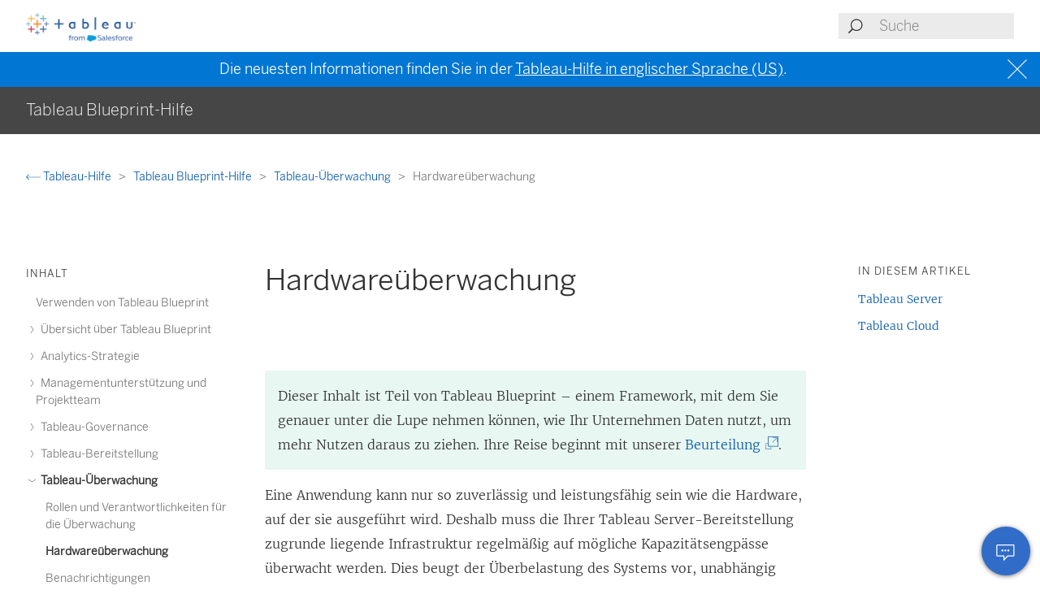

--- FILE ---
content_type: text/html
request_url: https://help.tableau.com/current/blueprint/de-de/bp_hardware_monitoring.htm
body_size: 8753
content:
<!DOCTYPE html><html lang="de-de"><head><meta charset="utf-8"><meta http-equiv="x-ua-compatible" content="ie=edge"><meta name="viewport" content="width=device-width,initial-scale=1"><meta property="og:type" content="website"><meta property="og:title" content="Hardwareüberwachung"><meta property="og:description" content="Eine Anwendung kann nur so zuverlässig und leistungsfähig sein wie die Hardware, auf der sie ausgeführt wird"><meta name="twitter:card" content="summary_large_image"><meta name="twitter:site" content="@tableau"><meta name="twitter:title" content="Hardwareüberwachung"><meta name="twitter:description" content="Eine Anwendung kann nur so zuverlässig und leistungsfähig sein wie die Hardware, auf der sie ausgeführt wird"><meta name="section" content="Support"><meta name="subsection" content="Product Help"><meta name="breadcrumb_l1_text" content="Support"><meta name="breadcrumb_l1_url" content="http://www.tableau.com/de-de/support"><meta name="breadcrumb_l2_text" content="Product Help"><meta name="breadcrumb_l2_url" content="http://www.tableau.com/de-de/support/help"><meta name="product_applies_to" content="" /><title>Hardwareüberwachung - Tableau</title><script type="text/javascript">(function(w, d, s, l, i) {
        w[l] = w[l] || [];
        w[l].push({
          'gtm.start': new Date().getTime(),
          event: 'gtm.js'
        });
        var f = d.getElementsByTagName(s)[0],
          j = d.createElement(s),
          dl = l != 'dataLayer' ? String.fromCharCode(38) + 'l=' + l : '';
        j.async = true;
        j.src = 'https://www.googletagmanager.com/gtm.js?id=' + i + dl;
        f.parentNode.insertBefore(j, f);
      })(window, document, 'script', 'dataLayer', 'GTM-BVCN');</script><script src="https://a.sfdcstatic.com/enterprise/tableau/prod/2024012/v1/oneTrust/scripttemplates/otSDKStub.js" type="text/javascript" charset="UTF-8" data-domain-script="2d08f29e-0ede-4e8c-997c-f7ef5be8d4e7"></script><script type="text/javascript">function OptanonWrapper() {
        window.addEventListener('load', () => {
          window.dataLayer.push({ event: 'OneTrustGroupsUpdated' });

          let optanonCookie = decodeURIComponent(document.cookie);
          let activeGroups = OnetrustActiveGroups;

          if (optanonCookie.includes('OptanonConsent') && activeGroups) {
            if (activeGroups.includes('3')) {
              let event = new CustomEvent('UpdateCookieConsent', {
                detail: {
                  value: true
                }
              });
              window.dispatchEvent(event);
            }
          }
        });

        OneTrust.OnConsentChanged(OneTrustActiveGroups => {
          if (OnetrustActiveGroups.includes('3')) {
            let event = new CustomEvent('UpdateCookieConsent', {
              detail: {
                value: true
              }
            });
            window.dispatchEvent(event);
          } else {
            let event = new CustomEvent('UpdateCookieConsent', {
              detail: {
                value: false
              }
            });
            window.dispatchEvent(event);
          }
        });
      }</script><script type="text/javascript">var _elqQ = _elqQ || [];
      _elqQ.push(['elqSetSiteId', '840']);
      _elqQ.push(['elqTrackPageView']);
      (function() {
        function async_load() {
          var s = document.createElement('script');
          s.type = 'text/javascript';
          s.async = true;
          s.src = 'https://img.en25.com/i/elqCfg.min.js';
          var x = document.getElementsByTagName('script')[0];
          x.parentNode.insertBefore(s, x);
        }
        if (window.addEventListener) window.addEventListener('DOMContentLoaded', async_load, false);
        else if (window.attachEvent) window.attachEvent('onload', async_load);
      })();</script><script>function showBanner() {
        const banner = document.getElementById('help-banner');
        const topLinks = document.getElementById('content--top-links');
        const containersFull = Array.from(document.querySelectorAll('.container--full-width'));
        const bannerTop = '10.6rem';

        if ('de-de' !== 'en-us') {
          let bannerLink = document.getElementById('bannerLink');
          let locUrl = window.location.href;
          const enUsUrl = locUrl.replace(/\/[a-z]{2}-[a-z]{2}\//i, '/en-us/');
          if (bannerLink) {
            bannerLink.href = enUsUrl;
            banner.style.display = 'block';
            topLinks.style.top = bannerTop;
            containersFull.forEach(el => {
              if (el.id != 'tableau-help-article-header') {
                el.style.top = bannerTop;
              }
            });
          }
        }
      }

      function getFooterLink(link) {
        let lang_object = '';
        let locString = '';

        if ('de-de' !== 'en-us') {
          lang_object = getLangObject();
          locString = lang_object['code'];
        }

        // links for fr-ca locale are not consistent with the pattern other locales follow
        const urlMap = {
          contact:
            'de-de' !== 'en-us'
              ? 'https://www.salesforce.com/loc/form/contact/contactme/'.replace('loc', locString === 'ca' ? 'fr-ca' : locString)
              : 'https://www.salesforce.com/company/contact-us/',

          trust:
            'de-de' !== 'en-us'
              ? 'https://trust.salesforce.com/loc'.replace('loc', locString === 'ca' ? '' : locString === 'jp' ? 'ja' : locString)
              : 'https://trust.salesforce.com/',

          disclosure:
            'de-de' !== 'en-us'
              ? 'https://www.salesforce.com/loc/company/disclosure/'.replace('loc', locString === 'ca' ? '' : locString)
              : 'https://www.salesforce.com/company/legal/disclosure/',

          privacy:
            'de-de' !== 'en-us'
              ? 'https://www.salesforce.com/loc/company/privacy/'.replace('loc', locString)
              : 'https://www.salesforce.com/company/legal/privacy/',

          address:
            'de-de' !== 'en-us'
              ? lang_object['address']
              : 'Salesforce Tower, 415 Mission Street, 3rd Floor, San Francisco, CA 94105, United States.'
        };

        return urlMap[link] || '';
      }

      function getLangObject() {
        let buildLang = 'de-de';

        locMapping = {
          'de-de': {
            code: 'de',
            address: 'Salesforce.com Germany GmbH, Erika-Mann-Str. 31, 80636 München, Deutschland.',
            tel: 'Telefon: +49 800 0010546'
          },
          'en-gb': {
            code: 'uk',
            address: 'Salesforce UK Limited, village 9, floor 26 Salesforce Tower, 110 Bishopsgate, London, UK, EC2N 4AY.',
            tel: 'Telephone: (+44) 800 086 8530'
          },
          'es-es': {
            code: 'es',
            address: 'Salesforce Spain S.L., Paseo de la Castellana 79, Planta 7ª, Madrid, Spain, 28046.',
            tel: 'Teléfono: (+34) 800 300 229'
          },
          'fr-ca': {
            code: 'ca',
            address: 'Salesforce Canada Corporation. 10 Bay Street, Suite 400 Toronto, ON, M5J 2R8, Canada.',
            tel: 'Tél: 1-833-996-2064'
          },
          'fr-fr': {
            code: 'fr',
            address: 'Salesforce.com France SAS – 3 Avenue Octave Gréard – 75007 Paris.',
            tel: 'Tél: (+33) 8 05 08 21 31'
          },
          'it-it': {
            code: 'it',
            address: 'Salesforce.com Italy S.r.l., Piazza Filippo Meda 5, 20121 Milano (MI).',
            tel: 'Telefono: (+39) 800 693 802'
          },
          'ja-jp': {
            code: 'jp',
            address: '株式会社セールスフォース・ジャパン 東京都千代田区丸の内1-1-3 日本生命丸の内ガーデンタワー（Salesforce Tower)',
            tel: 'TEL: 0120-733-257 | 03-4222-1000'
          },
          'ko-kr': {
            code: 'kr',
            address: '일즈포스 코리아 서울특별시 영등포구 여의대로 108, 파크원타워2 28층 (세일즈포스) 07335',
            tel: ' TEL : 080-822-1378 (솔루션 상담 문의) | 080-805-9651 (기술 지원 문의)'
          },
          'nl-nl': {
            code: 'nl',
            address: 'SFDC Netherlands BV, Gustav Mahlerlaan 2970, 1081 LA, Amsterdam, Nederland.',
            tel: 'Telefoon: 0800 020 0431'
          },
          'pt-br': {
            code: 'br',
            address:
              'Salesforce Brasil, Av. Jornalista Roberto Marinho, 85 – 14º andar – Cidade Monções, São Paulo – SP, 04575-000 Brasil.',
            tel: ''
          },
          'sv-se': {
            code: 'se',
            address: 'SFDC SWEDEN AB, Klarabergsviadukten 63, 111 64 Stockholm, Sweden.',
            tel: 'Telefon: (+46) 200285660'
          },
          'zh-cn': { code: 'cn', address: '', tel: '' },
          'zh-tw': { code: 'tw', address: '', tel: '' },
          'th-th': { code: 'th', address: '', tel: '' }
        };

        return locMapping[buildLang];
      }

      function getTrustUrl() {
        let trustUrl = 'https://trust.salesforce.com/';

        if ('de-de' !== 'en-us') {
          let locString = getLocString();
          trustUrl = 'https://trust.salesforce.com/loc';
          return trustUrl.replace('loc', locString);
        }
      }

      window.addEventListener('load', function() {
        showBanner();
        const FOOTER_LINKS = {
          ADDRESS: 'address',
          CONTACT: 'contact',
          TRUST: 'trust',
          DISCLOSURE: 'disclosure',
          PRIVACY: 'privacy'
        };

        let privacyLinkElement = document.getElementById('privacyLink');
        let disclosureLinkElement = document.getElementById('disclosureLink');
        let trustLinkElement = document.getElementById('trustLink');
        let contactLinkElement = document.getElementById('contactLink');
        let choicesLinkElement = document.getElementById('choicesLink');
        let sfAddressElement = document.getElementById('sfAddress');

        if (privacyLinkElement) {
          privacyLinkElement.href = getFooterLink(FOOTER_LINKS.PRIVACY);
        }

        if (disclosureLinkElement) {
          disclosureLinkElement.href = getFooterLink(FOOTER_LINKS.DISCLOSURE);
        }

        if (trustLinkElement) {
          trustLinkElement.href = getFooterLink(FOOTER_LINKS.TRUST);
        }

        if (contactLinkElement) {
          contactLinkElement.href = getFooterLink(FOOTER_LINKS.CONTACT);
        }

        if (sfAddressElement) {
          sfAddressElement.innerText = getFooterLink(FOOTER_LINKS.ADDRESS);
        }

        // Accessibility after click on MenuTree on page load set focus on topic title
        const focusElementId = sessionStorage.getItem('focusElementId');
        if (focusElementId) {
          sessionStorage.removeItem('focusElementId');
          const elemToFocus = document.getElementById(focusElementId);
          if (elemToFocus) {
            elemToFocus.focus();
          }
        }
      });

      function setFocus() {
        let logo = document.getElementById('tableau-logo');
        if (logo != null) {
          logo.focus();
        }
      }</script><link href="./Resources/app.css?b5109832c2c70d166dae" rel="stylesheet"></head><body><noscript><iframe src="https://www.googletagmanager.com/ns.html?id=GTM-BVCN" height="0" width="0" style="display:none;visibility:hidden"></iframe></noscript><div id="app" class="wrapper"><header id="tableau-help-article-header" class="container--full-width quick-help-header"><div class="container--centered"><div class="header__mobile-menu quick-help-hidden"><menu-tree-toggle></menu-tree-toggle></div><div class="header__logo quick-help-hidden"><a id="tableau-logo" href="https://www.tableau.com/de-de/"><img src="./Resources/tableau-logo.png" class="header__logo__img" alt="Tableau"></a></div><div class="header__search"><search-header-help placeholder="Suche"></search-header-help></div></div></header><div class="help--banner" id="help-banner"><banner text="Die neuesten Informationen finden Sie in der <a href='%3'>Tableau-Hilfe in englischer Sprache (US)</a>."></banner></div><div id="content--top-links" class="container--navigation-top quick-help-hidden content-only-hidden"><div id="help-subheader" class="subheader print-hidden"><div class="container--centered"><h1 class="heading--subheader">Tableau Blueprint-Hilfe</h1></div></div><div class="container--top-links"><div class="container--centered container--breadcrumbs"><div><breadcrumb-links-help></breadcrumb-links-help></div></div><div id="help-container-menu-headings" class="container--menu-headings"><nav class="nav-medium-screen"><menu-heading-links-static-help menu-title="In diesem Artikel" :disabled="false" :headings="pageHeadings"></menu-heading-links-static-help></nav></div></div></div><div class="section--main container--full-width"><div class="container--centered"><nav class="nav-side nav-side--left" role="navigation"><menu-tree-help menu-title="Inhalt"></menu-tree-help></nav><article role="main"><h2 class="topic--title" id="topic-title" tabindex="-1">Hardwareüberwachung</h2><div class="caption article__tags content-only-hidden quick-help-hidden"><span class="article__tags--applies-to"> </span><br><span class="article__tags--role"> </span></div><div id="content-body">
            <p class="note--tip" data-mc-conditions="Product.blueprint">Dieser Inhalt ist Teil von Tableau Blueprint – einem Framework, mit dem Sie genauer unter die Lupe nehmen können, wie Ihr Unternehmen Daten nutzt, um mehr Nutzen daraus zu ziehen. Ihre Reise beginnt mit unserer <a href="https://www.tableau.com/en-us/blueprint-assessment" target="_blank">Beurteilung<span class="sr-only">(Link wird in neuem Fenster geöffnet)</span></a>.</p>
            <div id="mc-main-content"><p>Eine Anwendung kann nur so zuverlässig und leistungsfähig sein wie die Hardware, auf der sie ausgeführt wird. Deshalb muss die Ihrer Tableau Server-Bereitstellung zugrunde liegende Infrastruktur regelmäßig auf mögliche Kapazitätsengpässe überwacht werden. Dies beugt der Überbelastung des Systems vor, unabhängig davon, ob es sich um physische Server oder virtuelle Maschinen, um lokale oder Cloudbereitstellungen handelt. Systemadministratoren sollten dabei die CPU- und Arbeitsspeicherauslastung, Speicher-E/A-Vorgänge, den Speicherplatz und die Nutzung der Netzwerkbandbreite überwachen.</p><h2 is="heading-item" :level="2" id="tableau-server">Tableau Server</h2><p>Ab Version 2019.3 bietet das als Bestandteil von <a href="https://help.tableau.com/current/server/de-de/itm_intro.htm">Tableau Advanced Management</a> lizenzierte <a href="https://help.tableau.com/current/server/de-de/rmt-intro.htm">Resource Monitoring Tool</a> in einer Webbenutzeroberfläche für alle Features einen umfassenden Überblick über den Status von Tableau Server. Der <a href="https://help.tableau.com/current/server/de-de/rmt-concepts.htm#agent-service">Agent für das Resource Monitoring Tool</a> wird auf jedem Knoten in Ihrem Tableau-Cluster für die Überwachung der Nutzung, Leistung und Aktivität der Hardware ausgeführt. Die Daten dafür erfasst der <a href="https://help.tableau.com/current/server/de-de/rmt-concepts.htm#master-service">Masterserver des Resource Monitoring Tool</a>. Die Leistung von Prozessor, Arbeitsspeicher, Datenträgerwarteschlange und Netzwerk wird dabei mithilfe von WMI mehrmals pro Sekunde zur Berechnung von Durchschnittswerten ermittelt. Ein als kritisch protokolliertes Ausfallereignis der Umgebung wird standardmäßig alle 15 Sekunden abgefragt. Dies folgt einer Drei-Versuche-Regel. Wenn der Server offline ist oder bei drei aufeinanderfolgenden Abfrageintervallen nicht innerhalb von 30 Sekunden antwortet, wird ein kritischer Vorfall erstellt. Weitere Informationen finden Sie unter <a href="https://help.tableau.com/current/server/de-de/rmt-charts.htm#performance">Leistung</a> und <a href="https://help.tableau.com/current/server/de-de/rmt-incidents-environment-down.htm">Umgebung nicht ausgeführt</a>.</p><p><img src="Img/rmt-charts-environment-overview-performance.png" alt="Tableau Resource Monitoring Tool – Umgebungsübersicht."></p><div class="note"><p>BEST-PRACTICE-EMPFEHLUNG:</p><p>Für die Gewährleistung von ausreichend Spielraum und die Minimierung von Ressourcenengpässen berechnen Sie die im Folgenden aufgeführten Werte auf der Grundlage Ihrer Hardwarespezifikation und legen die <a href="https://help.tableau.com/current/server/de-de/rmt-incidents-hardware.htm">Schwellenwerte für Hardwarevorfälle</a> des Resource Monitoring Tool folgendermaßen fest:</p><ul><li>CPU über 80 % für 5 Minuten</li><li>Arbeitsspeicher weniger als 25 % verfügbar</li><li>Festplattenspeicher unter 20 % verfügbar</li></ul></div><p>Je nach im Unternehmen geltenden Überwachungskonzept kann die Hardwareüberwachung mit einem Agent-basierten Unternehmensdienst zur Überwachung oder mit <a href="https://help.tableau.com/current/server/de-de/perf_collect_perfmon.htm"><span class="Hyperlink">PerfMon</span></a> unter Windows (<a href="https://help.tableau.com/current/server/de-de/perf_analyze_sample_workbook.htm"><span class="Hyperlink">Beispielarbeitsmappe</span></a>) durchgeführt werden. Linux-Administratoren verwenden die sysstat-Tools oder vmstat zur Erfassung der Daten, die dann wie bei der Windows-Version in einer Arbeitsmappe analysiert werden können. Bei der Bereitstellung auf virtuellen Plattformen wie VMware, HyperV oder Citrix oder in einer öffentlichen Cloud wie <a href="https://docs.aws.amazon.com/AWSEC2/latest/UserGuide/monitoring_ec2.html"><span class="Hyperlink">AWS</span></a> (CloudWatch), <a href="https://docs.microsoft.com/de-de/azure/virtual-machines/windows/monitor"><span class="Hyperlink">Microsoft Azure</span></a> (Azure Portal), oder <a href="https://cloud.google.com/products/management/"><span class="Hyperlink">Google Cloud Platform</span></a> (Google Stackdriver) können Sie Dienstprogramme dieser Plattformen zur Überwachung des Zustands der jeweiligen virtuellen Maschinen nutzen. Diese Tools unterstützen in der Regel die automatische Überwachung Ihrer Infrastruktur und geben Warnungen aus, wenn die von Ihnen eingestellten Schwellenwerte von 75 % bis 85 % Nutzung überschritten werden.</p><p>Alternativ steht mit <a href="https://github.com/tableau/TabMon"><span class="Hyperlink">TabMon</span></a> ein kostenloses Open-Source-Cluster-Überwachungstool für Tableau Server zur Verfügung. TabMon bietet eine strukturierte Ausgabe, die mit Tableau Desktop analysiert werden kann. Weitere Informationen erhalten Sie in der <a href="https://www.youtube.com/watch?v=62fZ3py0ZDA"><span class="Hyperlink">Tour zur TabMon-Beispielarbeitsmappe</span></a>. Darin wird gezeigt, wie die CPU- und Arbeitsspeicherauslastung, Speicher-E/A-Vorgänge, der Speicherplatz sowie die Netzwerkbandbreite auf der Tableau Server-Prozessebene überwacht werden können. Diese Informationen sind hilfreich für die Skalierung von Tableau Server. In der Datei TabMon.config sollte für eine handhabbare Größe der Erfassungsdatenbank eine Überwachung für alle 300 Sekunden und die Aufbewahrung von Daten für 30 Tage festgelegt werden.</p><h2 is="heading-item" :level="2" id="tableau-cloud">Tableau Cloud</h2><p>Einer der Vorteile von Tableau Cloud ist, dass es als SaaS-Analytics-Plattform von Tableau verwaltet und optimiert wird. Wenn Sie eine Verbindung zu lokalen Daten herstellen, sollte die Verfügbarkeit und Aktivität von Tableau Bridge überwacht werden. Als Site-Administrator haben Sie verschiedene Möglichkeiten, um den Tableau Bridge-Client zu überwachen:</p><ul><li><a href="https://help.tableau.com/current/online/de-de/adminview_bridge_datasources.htm">Überwachen des Verkehrs zu Datenquellen</a> mit Direktverbindungen mithilfe der integrierten Verwaltungsansichten</li><li><a href="https://help.tableau.com/current/online/de-de/to_enable_bridge_live_connections.htm#understand-client-status">Überwachen des Clientstatus auf der Seite der Site-Einstellungen</a></li><li><a href="https://help.tableau.com/current/online/de-de/adminview_bridge_extract.htm">Überwachen der Bridge-Extraktleistung</a> mithilfe der integrierten Verwaltungsansichten</li><li>Einrichten von Datenquelleninhabern für Benachrichtigungen zur Extraktaktualisierung</li></ul><p>Beachten Sie, dass die Datenquelleninhaber diejenigen Benutzer sind, die E-Mails erhalten, wenn die Datenquellen fehlschlagen. Dies ist speziell in einem zentral verwalteten Modell bedeutsam, da die Inhaber der Bridge-Clients die Site-Administratoren sind und diese in der Regel konsultiert werden müssen, wenn Fehler auftreten und behoben werden müssen. Da diese nicht automatisch benachrichtigt werden, richten Datenquelleninhaber, die nicht Inhaber des Bridge-Clients sind, im Allgemeinen eine automatische E-Mail-Weiterleitung an Site-Administratoren ein, um diese über die Probleme auf dem Laufenden zu halten.</p><p>Als Datenquellenveröffentlicher haben Sie verschiedene Möglichkeiten zur Fehlerbehebung, wenn Sie das Gefühl haben, dass ein Extrakt ungewöhnlich viel Zeit in Anspruch nimmt. Eine Extraktaktualisierung über Bridge besteht aus zwei Vorgängen: Die Extrakte werden lokal über Bridge abgerufen und dann an Online gesendet, um sie verfügbar zu machen. Zur Isolierung der Problemursache kann es sinnvoll sein, den gleichen Extrakt in Tableau Desktop auszuführen und die Dauer des Extraktvorgangs mit der Dauer der Ausführung in Bridge zu vergleichen. Alle dabei auftretenden Unregelmäßigkeiten sollten Ihrer Tableau-Kontaktperson zur Prüfung und Behebung gemeldet werden.</p><p> </p></div></div><div class="article__footer--back-to-top text--centered print-hidden quick-help-hidden"><a href="#" class="text--caps" onclick="setFocus()"><span class="icon--med icon--arrow-up"></span> Zurück zum Anfang</a></div><feedback-form :disabled="false" class="print-hidden content-only-hidden" helpful-question="Hat dieser Artikel Ihr Problem gelöst?" helpful-yes="Ja" helpful-no="Nein" comment-question="Wir schätzen Ihr Feedback. Fügen Sie Kommentare hier hinzu." submit-option="Senden" cancel-option="Abbrechen" loading-text="Wird gesendet..."><span slot="submittedMessage">Vielen Dank für Ihr Feedback!</span></feedback-form><d-s-c-feedback-form :disabled="false" class="print-hidden content-only-hidden quick-help-hidden" feedback-question="Hat dieser Artikel Ihr Problem gelöst?" feedback-subtitle="Teilen Sie es uns mit, damit wir es verbessern können!" helpful-yes="Ja" helpful-no="Nein" error-message="Bitte aktivieren Sie mindestens 1 Kontrollkästchen." thanks-positive-feedback="Vielen Dank für Ihr Feedback! Was genau hat diesen Artikel hilfreich gemacht?" thanks-negative-feedback="Es tut uns leid, das zu erfahren. Wie können wir diesen Artikel verbessern?" feedback-yes-accurate="Enthält präzise Informationen" feedback-yes-comprehensive="Enthält alle Informationen, die ich benötige" feedback-yes-clear="Ist dank klarer Erklärungen und visuellen Elementen leicht verständlich" feedback-no-accurate="Enthält ungenaue oder veraltete Informationen" feedback-no-comprehensive="Wichtige Informationen fehlen" feedback-no-clear="Ist verwirrend oder schwer verständlich" feedback-no-descriptive="Der Artikel ist in Ordnung, aber mir gefällt nicht, wie das beschriebene Produkt funktioniert." feedback-something-else=" Etwas anderes" additional-feedback="Möchten Sie noch ein zusätzliches Feedback abgeben?" submit-answers="Absenden"><span slot="successfullySubmitted">Ihr Feedback wurde erfolgreich übermittelt. Vielen Dank.</span></d-s-c-feedback-form></article><nav class="nav-side nav-side--right"><menu-heading-links-scrollable-help menu-title="In diesem Artikel" :disabled="false" :headings="pageHeadings"></menu-heading-links-scrollable-help></nav></div></div><feedback-button-floating tooltip="Feedback senden" :disabled="false"></feedback-button-floating><footer class="container--full-width"><div class="container--centered"><div class="footer__links" aria-label="footer navigation"><ul><li><a href="https://www.salesforce.com/company/legal/" class="">Rechtliches</a></li><li><a href="https://www.salesforce.com/company/legal/sfdc-website-terms-of-service/" class="">Nutzungsbestimmungen</a></li><li><a id="privacyLink" class="">Datenschutzinformationen</a></li><li><a id="disclosureLink" class="">Verantwortliche Offenlegung</a></li><li><a id="trustLink" class="">Trust</a></li><li><a id="contactLink" class="">Kontakt</a></li><li><a href="#" data-ignore-geolocation="true" class="optanon-toggle-display">Cookie-Einstellungen</a></li><li><a id="choicesLink" href="https://www.salesforce.com/form/other/privacy-request/" class="">Ihre Datenschutzeinstellungen</a></li></ul></div><div class="footer__copyright"><copyright-notice salesforce-text="Salesforce, Inc." rights-reserved="Alle Rechte vorbehalten. Exklusive Rechte." trademark-text="Verschiedene Marken gehören ihren jeweiligen Eigentümern. Salesforce, Inc."></copyright-notice><span id="sfAddress"></span></div></div></footer></div><script type="text/javascript">var TabHelp = TabHelp || {}; TabHelp.PageData = { name: "bp_hardware_monitoring.htm" };</script> <script type="text/javascript" src="./Resources/toc.js"></script><script type="text/javascript" src="./Resources/vendor.js?b5109832c2c70d166dae"></script><script type="text/javascript" src="./Resources/app.js?b5109832c2c70d166dae"></script></body></html>

--- FILE ---
content_type: text/css
request_url: https://help.tableau.com/current/blueprint/de-de/Resources/app.css?b5109832c2c70d166dae
body_size: 16024
content:
/*! normalize.css v8.0.1 | MIT License | github.com/necolas/normalize.css */html{line-height:1.15;-webkit-text-size-adjust:100%}body{margin:0}main{display:block}h1{font-size:2em;margin:.67em 0}hr{box-sizing:content-box;height:0;overflow:visible}pre{font-family:monospace,monospace;font-size:1em}a{background-color:transparent}abbr[title]{border-bottom:none;text-decoration:underline;-webkit-text-decoration:underline dotted;text-decoration:underline dotted}b,strong{font-weight:bolder}code,kbd,samp{font-family:monospace,monospace;font-size:1em}small{font-size:80%}sub,sup{font-size:75%;line-height:0;position:relative;vertical-align:baseline}sub{bottom:-.25em}sup{top:-.5em}img{border-style:none}button,input,optgroup,select,textarea{font-family:inherit;font-size:100%;line-height:1.15;margin:0}button,input{overflow:visible}button,select{text-transform:none}[type=button],[type=reset],[type=submit],button{-webkit-appearance:button}[type=button]::-moz-focus-inner,[type=reset]::-moz-focus-inner,[type=submit]::-moz-focus-inner,button::-moz-focus-inner{border-style:none;padding:0}[type=button]:-moz-focusring,[type=reset]:-moz-focusring,[type=submit]:-moz-focusring,button:-moz-focusring{outline:1px dotted ButtonText}fieldset{padding:.35em .75em .625em}legend{box-sizing:border-box;color:inherit;display:table;max-width:100%;padding:0;white-space:normal}progress{vertical-align:baseline}textarea{overflow:auto}[type=checkbox],[type=radio]{box-sizing:border-box;padding:0}[type=number]::-webkit-inner-spin-button,[type=number]::-webkit-outer-spin-button{height:auto}[type=search]{-webkit-appearance:textfield;outline-offset:-2px}[type=search]::-webkit-search-decoration{-webkit-appearance:none}::-webkit-file-upload-button{-webkit-appearance:button;font:inherit}details{display:block}summary{display:list-item}[hidden],template{display:none}

/*! Highlight.js | GitHub Gist Theme | BSD License | Author : Louis Barranqueiro - https://github.com/LouisBarranqueiro */.hljs{display:block;background:#fff;padding:.5em;color:#333;overflow-x:auto}.hljs-comment,.hljs-meta{color:#969896}.hljs-emphasis,.hljs-quote,.hljs-string,.hljs-strong,.hljs-template-variable,.hljs-variable{color:#df5000}.hljs-keyword,.hljs-selector-tag,.hljs-type{color:#a71d5d}.hljs-attribute,.hljs-bullet,.hljs-literal,.hljs-symbol{color:#0086b3}.hljs-name,.hljs-section{color:#63a35c}.hljs-tag{color:#333}.hljs-attr,.hljs-selector-attr,.hljs-selector-class,.hljs-selector-id,.hljs-selector-pseudo,.hljs-title{color:#795da3}.hljs-addition{color:#55a532;background-color:#eaffea}.hljs-deletion{color:#bd2c00;background-color:#ffecec}.hljs-link{text-decoration:underline}

/*! HTML5 Boilerplate v6.0.1 | MIT License | https://html5boilerplate.com/ */.hidden{display:none!important}.visuallyhidden{border:0;clip:rect(0 0 0 0);height:1px;margin:-1px;overflow:hidden;padding:0;position:absolute;width:1px;white-space:nowrap}.visuallyhidden.focusable:active,.visuallyhidden.focusable:focus{clip:auto;height:auto;margin:0;overflow:visible;position:static;width:auto;white-space:inherit}.invisible{visibility:hidden}.clearfix:after,.clearfix:before{content:" ";display:table}.clearfix:after{clear:both}@media print{*,:after,:before{background:transparent!important;color:#000;box-shadow:none!important;text-shadow:none!important}a,a:visited{text-decoration:underline}a[href]:after{content:" (" attr(href) ")"}abbr[title]:after{content:" (" attr(title) ")"}a[href^="#"]:after,a[href^="javascript:"]:after{content:""}pre{white-space:pre-wrap!important}blockquote,pre{page-break-inside:avoid}thead{display:table-header-group}img,tr{page-break-inside:avoid}h2,h3,p{orphans:3;widows:3}h2,h3{page-break-after:avoid}}

/*! Copyright Tableau Software  */[tabindex="-1"]{outline:none}.sr-only{position:absolute;width:1px;height:1px;padding:0;margin:-1px;overflow:hidden;clip:rect(0,0,0,0);border:0}html{font-size:62.5%}.caption,figcaption{font-size:1.4rem;color:#757575;font-style:italic;padding-bottom:1.8rem}.caption:lang(ja),.caption:lang(ko),.caption:lang(zh),figcaption:lang(ja),figcaption:lang(ko),figcaption:lang(zh){font-size:1.75rem}p+p.caption{margin-top:-.6rem}code,pre{font-family:Courier,Courier New,monospace;font-size:1.4rem}code:lang(ja),code:lang(ko),code:lang(zh),pre:lang(ja),pre:lang(ko),pre:lang(zh){font-size:1.75rem}code{background:transparent;padding-top:1.8rem!important}pre{background-color:#fff;border:1px solid #ebebeb;border-left:.3rem solid #464646;border-radius:0 .3rem .3rem 0;max-height:70vh;overflow:auto;padding:1.2rem;-moz-tab-size:4;-o-tab-size:4;tab-size:4;width:100%;position:relative;display:flex;flex-direction:column}iframe,img{max-width:100%}.link,a{color:#0b5cab;text-decoration:none}a:focus,a:hover{color:#032d60;text-decoration:underline}a[target]:after{background-repeat:no-repeat;content:"";display:inline-block;height:1.6rem;margin-left:.6rem;width:1.6rem}.list--columns-2 li,.list--columns-3 li{-webkit-column-break-inside:avoid;break-inside:avoid}@media(min-width:640px){.list--columns-2,.list--columns-3{-webkit-column-count:2;column-count:2;-webkit-column-gap:3.2rem;column-gap:3.2rem}}@media(min-width:960px){.list--columns-3{-webkit-column-count:3;column-count:3}}.link-list--plain{margin:0;padding:0!important;list-style:none}.link-list--plain>li{list-style:none}.link-list--menu{margin:0;padding:0!important;list-style:none}.link-list--menu>li{list-style:none}.link-list--menu li{line-height:1.5;margin-top:1.2rem}.link-list--menu li a.selected{color:#333;font-weight:700}table{border-collapse:collapse;table-layout:fixed;width:100%}thead{font-size:1.28rem;font-family:Benton Sans Book,Helvetica,sans-serif;letter-spacing:1px;text-transform:uppercase;font-weight:400}thead:lang(ja),thead:lang(ko),thead:lang(zh){font-size:1.6rem}td,th{font-weight:400;min-width:6.4rem;padding:.6rem}td{vertical-align:top}.table--plain thead{border-bottom:1px solid #bbb}.table--plain td,.table--plain th{border:1px solid #bbb}.table-list{border:none;table-layout:auto}.table-list thead{display:none}@media(min-width:640px){.table-list thead{border:none;display:block;text-align:left}}.table-list td,.table-list th{border:none}.table-list td{border-top:1px solid #ebebeb;margin-top:-1px;padding-top:1.6rem;padding-bottom:1.6rem}.table-list td p:last-child{margin-bottom:0}.table-list td p:first-child{margin-top:0}.table-list td h3,.table-list td h4,.table-list td h5{line-height:inherit;padding-top:0}.table-list td a{color:#333;font-family:Benton Sans Light,Helvetica,sans-serif}.table-list td.table-list__link{border-top:3px solid #0b5cab;display:none;min-width:12.8rem;text-align:center;vertical-align:top}.table-list td.table-list__link a{font-size:1.28rem;font-family:Benton Sans Book,Helvetica,sans-serif;letter-spacing:1px;text-transform:uppercase;color:#0b5cab}.table-list td.table-list__link a:lang(ja),.table-list td.table-list__link a:lang(ko),.table-list td.table-list__link a:lang(zh){font-size:1.6rem}@media(min-width:640px){.table-list td.table-list__link{display:block}}.table--stripes tr:nth-child(2n){background-color:#ebebeb}.table--stripes td,.table--stripes th{border:none}.text--centered{text-align:center;width:100%}.text--caps{font-size:1.28rem;font-family:Benton Sans Book,Helvetica,sans-serif;letter-spacing:1px;text-transform:uppercase}.text--caps:lang(ja),.text--caps:lang(ko),.text--caps:lang(zh){font-size:1.6rem}.tooltip{display:block!important;z-index:10000}.tooltip .tooltip-inner{font-size:1.28rem;background:#fff9e1;border-radius:16px;font-family:Benton Sans Book,Helvetica,sans-serif;padding:5px 10px 4px}.tooltip .tooltip-inner:lang(ja),.tooltip .tooltip-inner:lang(ko),.tooltip .tooltip-inner:lang(zh){font-size:1.6rem}.tooltip .tooltip-arrow{width:0;height:0;border-style:solid;position:absolute;margin:5px;border-color:#000;z-index:1}.tooltip[x-placement^=top]{margin-bottom:15px}.tooltip[x-placement^=top] .tooltip-arrow{border-width:5px 5px 0;border-left-color:transparent!important;border-right-color:transparent!important;border-bottom-color:transparent!important;bottom:-5px;left:calc(50% - 5px);margin-top:0;margin-bottom:0}.tooltip[x-placement^=bottom]{margin-top:5px}.tooltip[x-placement^=bottom] .tooltip-arrow{border-width:0 5px 5px;border-left-color:transparent!important;border-right-color:transparent!important;border-top-color:transparent!important;top:-5px;left:calc(50% - 5px);margin-top:0;margin-bottom:0}.tooltip[x-placement^=right]{margin-left:5px}.tooltip[x-placement^=right] .tooltip-arrow{border-width:5px 5px 5px 0;border-left-color:transparent!important;border-top-color:transparent!important;border-bottom-color:transparent!important;left:-5px;top:calc(50% - 5px);margin-left:0;margin-right:0}.tooltip[x-placement^=left]{margin-right:5px}.tooltip[x-placement^=left] .tooltip-arrow{border-width:5px 0 5px 5px;border-top-color:transparent!important;border-right-color:transparent!important;border-bottom-color:transparent!important;right:-5px;top:calc(50% - 5px);margin-left:0;margin-right:0}.tooltip.popover .popover-inner{background:#f9f9f9;color:#000;padding:24px;border-radius:5px;box-shadow:0 5px 30px rgba(0,0,0,.1)}.tooltip.popover .popover-arrow{border-color:#f9f9f9}.tooltip[aria-hidden=true]{visibility:hidden;opacity:0;transition:opacity .15s,visibility .15s}.tooltip[aria-hidden=false]{visibility:visible;opacity:1;transition:opacity .15s}[v-cloak]{display:none}html.quick-help article{margin-left:0;margin-right:0}html.quick-help .icon--arrow-up,html.quick-help .nav--breadcrumbs,html.quick-help .quick-help-hidden,html.quick-help footer,html.quick-help header,html.quick-help nav{display:none}html.quick-help body{font-family:Benton Sans Book,sans-serif;font-size:1.4rem;line-height:1.5;letter-spacing:.02rem}html.quick-help .container--full-width{margin:0 auto;padding-top:2rem;padding-left:2rem;padding-right:2rem}html.quick-help .section--main{top:0}html.quick-help a[name],html.quick-help h2[id]:not(#topic-title),html.quick-help h3[id],html.quick-help h4[id],html.quick-help h5[id],html.quick-help h6[id]{border-top:none;margin-top:0}html.quick-help a[name]:before{margin-top:0;padding-top:0}html.quick-help h1{font-size:2.4rem;line-height:1.45;padding-bottom:0}@media(min-width:960px){html.quick-help h1{font-size:3rem;line-height:1.2}}html.quick-help h2,html.quick-help h2[id]:not(#topic-title){font-size:1.8rem;line-height:1.35}@media(min-width:960px){html.quick-help h2,html.quick-help h2[id]:not(#topic-title){font-size:2.5rem}}html.quick-help h3,html.quick-help h3[id]{font-size:1.5rem;line-height:1.6}@media(min-width:960px){html.quick-help h3,html.quick-help h3[id]{font-size:2rem;line-height:1.2}}html.quick-help h4{font-size:1rem}@media(min-width:960px){html.quick-help h4{font-size:1.5rem;line-height:1.2}}html.quick-help h5{font-size:1rem;line-height:1.2}html.quick-help h6{font-size:.88rem;line-height:1.2}html.quick-help .link,html.quick-help a{color:#1a699e!important;font-weight:500}html.quick-help a[target]:after{background-repeat:no-repeat;content:"";display:inline-block;height:1.4rem;margin-left:.4rem;margin-right:.6rem;width:1.4rem}html.quick-help .related-tasks-quickHelp{border-bottom:1px solid #e1e1e1;font-size:1.6rem;font-weight:500;padding-bottom:2.4rem;width:100%}html.quick-help .related-tasks-quickHelp>a{align-content:center;align-items:center;display:flex}html.quick-help .related-tasks-quickHelp>a:before{background-repeat:no-repeat!important;content:"";display:inline-block;height:1.8rem;margin-right:1.2rem;width:1.6rem}html.quick-help ol,html.quick-help ul{padding-left:2rem}html.content-only .content-only-hidden,html.content-only footer,html.content-only header,html.content-only nav{display:none}html.content-only .container--full-width{margin:0 auto;max-width:1280px;top:0}html.content-only a[name],html.content-only h2[id]:not(#topic-title),html.content-only h3[id],html.content-only h4[id],html.content-only h5[id],html.content-only h6[id]{border-top:none;margin-top:0}html.content-only a[name]:before{margin-top:0;padding-top:0}.api-syntax,.cross-guide-link,.example,.miniToc,.note,.note--important,.note--tip,.note--warning,.note-quick-help,.roadsign-container{border-radius:.3rem;margin:1.6rem 0;padding:1.6rem}.note{background-color:#ebebeb}.note--tip{background-color:#e8f7f1}.note--warning{background-color:#fff6b6}.note--important{background-color:#f9e4e4}.note-quick-help{background-color:#f5f5f5}span.uicontrol{font-weight:700}.next-step{text-align:right;font-style:italic}hr{color:#ebebeb;margin:0;width:95%!important}.api-syntax,.cross-guide-link,.example,.miniToc,.roadsign-container{background-color:#ebebeb}.api-syntax,.example{font-family:Courier,Courier New,monospace}.cross-guide-link{background-color:#e8f7f1}.roadsign-img{clear:both;float:left;margin:18px;margin-bottom:12px}.roadsign-heading{margin-top:0;margin-bottom:-6px;padding-top:18px}.miniToc{margin-right:15%}.miniToc h2,.miniToc h3{padding-top:0}.miniToc p{margin-left:1.2rem;text-indent:-1.2rem}.miniToc p:first-child{margin-top:0}.miniToc p:last-child{margin-bottom:0}.MCMiniTocBox_0.miniToc{background-color:#fff}table.api-error-table,table.simple-table,table.TableStyle-Basic-Border{border:1px solid #bbb;border-collapse:collapse;padding:.2em}.api-error-table thead,.simple-table thead,.TableStyle-Basic-Border thead{font-family:Merriweather,Georgia,serif;font-size:1.6rem;font-weight:700;letter-spacing:normal;text-transform:none}.api-error-table thead:lang(ja),.simple-table thead:lang(ja),.TableStyle-Basic-Border thead:lang(ja){font-family:Benton Sans Book,Arial,MS PGothic,ＭＳ\ Ｐゴシック,MS Gothic,ＭＳ\ ゴシック,Hiragino Kaku Gothic Pro,ヒラギノ角ゴ Pro W3,sans-serif}.api-error-table thead:lang(ko),.simple-table thead:lang(ko),.TableStyle-Basic-Border thead:lang(ko){font-family:Benton Sans Book,Arial,Malgun Gothic,맑은\ 고딕,Dotum,돋움,AppleGothic,애플고딕,sans-serif}.api-error-table thead:lang(zh-cn),.simple-table thead:lang(zh-cn),.TableStyle-Basic-Border thead:lang(zh-cn){font-family:Benton Sans Book,Arial,Microsoft YaHei,微软雅黑,STHeiti,华文黑体,STSong,华文宋体,sans-serif}.api-error-table thead:lang(zh-tw),.simple-table thead:lang(zh-tw),.TableStyle-Basic-Border thead:lang(zh-tw){font-family:Benton Sans Book,Arial,Microsoft JhengHei,微軟正黑體,STHeiti,华文黑体,STSong,华文宋体,sans-serif}.api-error-table thead:lang(ja),.api-error-table thead:lang(ko),.api-error-table thead:lang(zh),.simple-table thead:lang(ja),.simple-table thead:lang(ko),.simple-table thead:lang(zh),.TableStyle-Basic-Border thead:lang(ja),.TableStyle-Basic-Border thead:lang(ko),.TableStyle-Basic-Border thead:lang(zh){font-size:2rem}.api-error-table th,.simple-table th,.TableStyle-Basic-Border th{border:1px solid #bbb;font-weight:700;text-align:left;padding:.3em;vertical-align:top}.api-error-table td,.simple-table td,.TableStyle-Basic-Border td{font-family:Merriweather,Georgia,serif;background:none;border:1px solid #bbb;text-align:left;padding:6px;vertical-align:top}.api-error-table td:lang(ja),.simple-table td:lang(ja),.TableStyle-Basic-Border td:lang(ja){font-family:Benton Sans Book,Arial,MS PGothic,ＭＳ\ Ｐゴシック,MS Gothic,ＭＳ\ ゴシック,Hiragino Kaku Gothic Pro,ヒラギノ角ゴ Pro W3,sans-serif}.api-error-table td:lang(ko),.simple-table td:lang(ko),.TableStyle-Basic-Border td:lang(ko){font-family:Benton Sans Book,Arial,Malgun Gothic,맑은\ 고딕,Dotum,돋움,AppleGothic,애플고딕,sans-serif}.api-error-table td:lang(zh-cn),.simple-table td:lang(zh-cn),.TableStyle-Basic-Border td:lang(zh-cn){font-family:Benton Sans Book,Arial,Microsoft YaHei,微软雅黑,STHeiti,华文黑体,STSong,华文宋体,sans-serif}.api-error-table td:lang(zh-tw),.simple-table td:lang(zh-tw),.TableStyle-Basic-Border td:lang(zh-tw){font-family:Benton Sans Book,Arial,Microsoft JhengHei,微軟正黑體,STHeiti,华文黑体,STSong,华文宋体,sans-serif}.col-10pc{width:10%}.col-15pc{width:15%}.col-20pc{width:20%}.col-25pc{width:25%}.col-30pc{width:30%}.col-35pc{width:35%}.col-40pc{width:40%}.col-45pc{width:45%}.api-command-ref,.api-label,.highlight{font-weight:700}.api-label{text-align:right;padding-right:10px}.api-placeholder{font-style:italic}.highlight{background-color:#ff0}table.api-layout-table,table.api-parameters-table{border:none}.api-layout-table td,.api-layout-table th,.api-parameters-table td,.api-parameters-table th{padding-top:0;vertical-align:top}.api-layout-table td>p,.api-layout-table td>pre,.api-layout-table th>.api-label{margin-top:0}col.api-parameters-table-col-1{width:12%}col.api-parameters-table-col-1-wide{width:15%}col.api-parameters-table-col-1-extra-wide{width:18%}col.api-parameters-table-col-2{width:480px}#vizContainer{background-color:#ebebeb;height:700px;max-width:800px;overflow:auto}#controls{margin-top:2.4rem;margin-bottom:2.4rem}hr.codeSeparator{float:left}#form-container{max-width:960px;overflow:hidden;padding:14px 20px;margin-bottom:30px;background-color:#d1dfe3;border-radius:6px;border:none;font-family:Verdana,sans-serif;font-size:10pt}#frame-caption{margin-left:40px;position:relative;top:20px;font-weight:700}.feedback-hidden{display:none}.form-helpful-text{float:left;padding-right:20px;line-height:25px;font-weight:700;font-family:Verdana,sans-serif;font-size:10pt}.form-helpful-radio{line-height:25px;clear:left}@media(min-width:480px){.form-helpful-radio{clear:none}}#load-iframe{width:100%;height:200px;overflow:hidden}#helpful-no,#helpful-yes{margin:.6rem}.slide__item_not_active{display:none}.slide__item_active{display:block}.slide__sm_screen{display:block!important}@media(min-width:960px){.slide__sm_screen{display:none!important}}.slide__big_screen{display:none!important;margin-top:.6rem}@media(min-width:960px){.slide__big_screen{display:block!important}}.icon--lg,.icon--lg-plus,.icon--med,.icon--med-lg,.icon--sm,.icon--xl,.icon--xs,.icon--xxl{display:inline-block;background-repeat:no-repeat!important}.icon--xs{height:9px;width:9px;min-width:9px}.icon--sm{height:14px;width:14px;min-width:14px}.icon--med{height:18px;width:18px;min-width:18px}.icon--med-lg{height:20px;width:20px;min-width:20px}.icon--lg{height:24px;width:24px;min-width:24px}.icon--xl{height:32px;width:32px;min-width:32px}.icon--xxl{height:60px;width:60px;min-width:60px}.icon--lg-plus{height:28px;width:28px;min-width:28px}.icon--arrow-left{background:url("data:image/svg+xml;charset=utf-8,%3Csvg xmlns='http://www.w3.org/2000/svg' viewBox='0 0 512 512' fill='%230b5cab'%3E%3Cpath d='M511.8 245.5H38.4l71.2-71.2a10 10 0 0 0 .1-14.1 9.9 9.9 0 0 0-14.1 0L.2 255.5l95.3 95.3a10 10 0 1 0 14-14.1l-71.1-71.2h473.4v-20z'/%3E%3C/svg%3E");vertical-align:middle}.icon--arrow-up{background:url("data:image/svg+xml;charset=utf-8,%3Csvg xmlns='http://www.w3.org/2000/svg' viewBox='0 0 512 512' fill='%230b5cab'%3E%3Cpath d='M266 511.8V38.4l71.2 71.2a10 10 0 0 0 14.1.1 9.9 9.9 0 0 0 0-14.1L256 .2l-95.3 95.4a10 10 0 1 0 14.1 14L246 38.4v473.4h20z'/%3E%3C/svg%3E");vertical-align:middle}.icon--chevron-down{background:url("data:image/svg+xml;charset=utf-8,%3Csvg xmlns='http://www.w3.org/2000/svg' viewBox='0 0 512 512' fill='%23333'%3E%3Ctitle%3EMaster_Icons%3C/title%3E%3Cpath d='M5.2 176.9a12.5 12.5 0 0 1-2.7-17.5 12.5 12.5 0 0 1 17.5-2.7l236 170.1 236.2-170.2a12.5 12.5 0 1 1 14.5 20.4L256 357.8z'/%3E%3C/svg%3E")}.icon--chevron-right{background:url("data:image/svg+xml;charset=utf-8,%3Csvg xmlns='http://www.w3.org/2000/svg' viewBox='0 0 512 512' fill='%23333'%3E%3Ctitle%3EMaster_Icons%3C/title%3E%3Cpath d='M176.9 506.8a12.5 12.5 0 0 1-17.5 2.7 12.5 12.5 0 0 1-2.7-17.5l170.1-236L156.6 19.8A12.5 12.5 0 1 1 177 5.3L357.8 256z'/%3E%3C/svg%3E")}.icon--chevron-left{background:url("data:image/svg+xml;charset=utf-8,%3Csvg xmlns='http://www.w3.org/2000/svg' viewBox='0 0 512 512' fill='%23333'%3E%3Ctitle%3EMaster_Icons%3C/title%3E%3Cpath d='M335.1 5.2a12.5 12.5 0 0 1 17.5-2.7 12.5 12.5 0 0 1 2.7 17.5L185.2 256l170.2 236.2a12.5 12.5 0 1 1-20.4 14.5L154.2 256z'/%3E%3C/svg%3E")}.icon--chevron-down2{background:url("data:image/svg+xml;charset=utf-8,%3Csvg xmlns='http://www.w3.org/2000/svg' viewBox='0 0 512 512' fill='%23ebebeb'%3E%3Cpath d='M118 228.5a10 10 0 0 1 14-2.1l123.3 91 123.3-91a10 10 0 0 1 11.9 16.1l-135.3 99.8-135.1-99.8a10 10 0 0 1-2.1-14zM511.2 256c0 141.4-114.6 256-256 256S-.8 397.4-.8 256 113.9 0 255.2 0s256 114.6 256 256zm-42.9 90A231.3 231.3 0 0 0 42.1 166a231.3 231.3 0 0 0 426.3 180z'/%3E%3C/svg%3E")}.icon--chevron-right2{background:url("data:image/svg+xml;charset=utf-8,%3Csvg xmlns='http://www.w3.org/2000/svg' viewBox='0 0 512 512' fill='%23ebebeb'%3E%3Cpath d='M228.5 393.3a10 10 0 0 1-2.1-14l91-123.3-91-123.3a10 10 0 0 1 16.1-11.9L342.3 256l-99.8 135.2a10 10 0 0 1-14 2.1zM256 0c141.4 0 256 114.6 256 256S397.4 512 256 512 0 397.4 0 256 114.6 0 256 0zm90 42.9a231.3 231.3 0 0 0-180 426.2A231.3 231.3 0 0 0 346 42.9z'/%3E%3C/svg%3E")}.icon--chevron-left2{background:url("data:image/svg+xml;charset=utf-8,%3Csvg xmlns='http://www.w3.org/2000/svg' viewBox='0 0 512 512' fill='%23ebebeb'%3E%3Cpath d='M282.8 132.7l-91 123.3 91 123.3a10 10 0 0 1-16.1 11.9L166.9 256l99.8-135.2a10 10 0 1 1 16.1 11.9zM509.2 256c0 141.4-114.6 256-256 256s-256-114.6-256-256S111.9 0 253.2 0s256 114.6 256 256zm-42.9 90A231.3 231.3 0 0 0 40.1 166a231.3 231.3 0 0 0 426.3 180z'/%3E%3C/svg%3E")}.icon--chevron-down2-link{background:url("data:image/svg+xml;charset=utf-8,%3Csvg xmlns='http://www.w3.org/2000/svg' viewBox='0 0 512 512' fill='%230b5cab'%3E%3Cpath d='M118 228.5a10 10 0 0 1 14-2.1l123.3 91 123.3-91a10 10 0 0 1 11.9 16.1l-135.3 99.8-135.1-99.8a10 10 0 0 1-2.1-14zM511.2 256c0 141.4-114.6 256-256 256S-.8 397.4-.8 256 113.9 0 255.2 0s256 114.6 256 256zm-42.9 90A231.3 231.3 0 0 0 42.1 166a231.3 231.3 0 0 0 426.3 180z'/%3E%3C/svg%3E")}.icon--chevron-right2-link{background:url("data:image/svg+xml;charset=utf-8,%3Csvg xmlns='http://www.w3.org/2000/svg' viewBox='0 0 512 512' fill='%230b5cab'%3E%3Cpath d='M228.5 393.3a10 10 0 0 1-2.1-14l91-123.3-91-123.3a10 10 0 0 1 16.1-11.9L342.3 256l-99.8 135.2a10 10 0 0 1-14 2.1zM256 0c141.4 0 256 114.6 256 256S397.4 512 256 512 0 397.4 0 256 114.6 0 256 0zm90 42.9a231.3 231.3 0 0 0-180 426.2A231.3 231.3 0 0 0 346 42.9z'/%3E%3C/svg%3E")}.icon--chevron-left2-link{background:url("data:image/svg+xml;charset=utf-8,%3Csvg xmlns='http://www.w3.org/2000/svg' viewBox='0 0 512 512' fill='%230b5cab'%3E%3Cpath d='M282.8 132.7l-91 123.3 91 123.3a10 10 0 0 1-16.1 11.9L166.9 256l99.8-135.2a10 10 0 1 1 16.1 11.9zM509.2 256c0 141.4-114.6 256-256 256s-256-114.6-256-256S111.9 0 253.2 0s256 114.6 256 256zm-42.9 90A231.3 231.3 0 0 0 40.1 166a231.3 231.3 0 0 0 426.3 180z'/%3E%3C/svg%3E")}.icon--chevron-down2:hover,.icon--chevron-down:hover,.icon--chevron-left:hover,.icon--chevron-right2:hover,.icon--chevron-right-3:hover,.icon--chevron-right:hover{cursor:pointer}.icon--close-modal{background:url("data:image/svg+xml;charset=utf-8,%3Csvg xmlns='http://www.w3.org/2000/svg' viewBox='0 0 512 512' fill='%23ebebeb'%3E%3Cpath d='M512.2 17.6L494.4-.2 256 238.2 17.6-.2-.2 17.6 238.2 256-.2 494.4l17.8 17.8L256 273.8l238.4 238.4 17.8-17.8L273.8 256 512.2 17.6z'/%3E%3C/svg%3E")}.icon--close-window{background:url("data:image/svg+xml;charset=utf-8,%3Csvg xmlns='http://www.w3.org/2000/svg' viewBox='0 0 512 512' fill='%23333'%3E%3Cpath d='M512.2 17.6L494.4-.2 256 238.2 17.6-.2-.2 17.6 238.2 256-.2 494.4l17.8 17.8L256 273.8l238.4 238.4 17.8-17.8L273.8 256 512.2 17.6z'/%3E%3C/svg%3E")}.icon--feedback{background:url("data:image/svg+xml;charset=utf-8,%3Csvg xmlns='http://www.w3.org/2000/svg' viewBox='0 0 49 49' fill='%23fff'%3E%3Cpath class='st1' d='M21 25c-.6 0-1-.4-1-1s.4-1 1-1 1 .4 1 1-.4 1-1 1zm3 0c-.6 0-1-.4-1-1s.4-1 1-1 1 .4 1 1-.4 1-1 1zm3 0c-.6 0-1-.4-1-1s.4-1 1-1 1 .4 1 1-.4 1-1 1z'/%3E%3Cpath class='st1' d='M33 26v-7.5c0-.3-.2-.5-.5-.5H16c-.5 0-1 .5-1 1v10c0 .5.5 1 1 1h6v4.6l4.6-4.6H32c.6 0 1-.5 1-1v-3zm-6.9 3L23 32.2V29h-7V19h16v10h-5.9z'/%3E%3C/svg%3E")}.icon--like{background:url("data:image/svg+xml;charset=utf-8,%3Csvg viewBox='0 0 52 52' fill='none' xmlns='http://www.w3.org/2000/svg'%3E%3Cpath xmlns='http://www.w3.org/2000/svg' d='M10.5 21h-5c-.8 0-1.5.7-1.5 1.5v23c0 .8.7 1.5 1.5 1.5H8c2.2 0 4-1.8 4-4V22.5c0-.8-.7-1.5-1.5-1.5zM44 22h-6c-2.2 0-4-1.8-4-4V8c0-2.2-1.8-4-4-4h-2.5c-.8 0-1.5.7-1.5 1.5v6c0 5.3-3.7 10.5-8.5 10.5-.8 0-1.5.7-1.5 1.5v20c0 .8.6 1.5 1.4 1.5 6.8.3 9.1 3 16.2 3 7.5 0 14.4-.8 14.4-9.5V26c0-2.2-1.8-4-4-4z' fill='%230176d3'/%3E%3C/svg%3E")}.icon--like-light{background:url("data:image/svg+xml;charset=utf-8,%3Csvg viewBox='0 0 52 52' fill='none' xmlns='http://www.w3.org/2000/svg'%3E%3Cpath xmlns='http://www.w3.org/2000/svg' d='M10.5 21h-5c-.8 0-1.5.7-1.5 1.5v23c0 .8.7 1.5 1.5 1.5H8c2.2 0 4-1.8 4-4V22.5c0-.8-.7-1.5-1.5-1.5zM44 22h-6c-2.2 0-4-1.8-4-4V8c0-2.2-1.8-4-4-4h-2.5c-.8 0-1.5.7-1.5 1.5v6c0 5.3-3.7 10.5-8.5 10.5-.8 0-1.5.7-1.5 1.5v20c0 .8.6 1.5 1.4 1.5 6.8.3 9.1 3 16.2 3 7.5 0 14.4-.8 14.4-9.5V26c0-2.2-1.8-4-4-4z' fill='%23fff'/%3E%3C/svg%3E")}.icon--dislike{background:url("data:image/svg+xml;charset=utf-8,%3Csvg viewBox='0 0 52 52' fill='none' xmlns='http://www.w3.org/2000/svg'%3E%3Cpath xmlns='http://www.w3.org/2000/svg' d='M12 29.5V9c0-2.2-1.8-4-4-4H5.5C4.7 5 4 5.7 4 6.5v23c0 .8.7 1.5 1.5 1.5h5c.8 0 1.5-.7 1.5-1.5zM48 26V13.5C48 4.8 41.1 4 33.6 4c-7.1 0-9.4 2.7-16.2 3-.8 0-1.4.7-1.4 1.5v20c0 .8.7 1.5 1.5 1.5 4.8 0 8.5 5.2 8.5 10.5v6c0 .8.7 1.5 1.5 1.5H30c2.2 0 4-1.8 4-4V34c0-2.2 1.8-4 4-4h6c2.2 0 4-1.8 4-4z' fill='%230176d3'/%3E%3C/svg%3E")}.icon--dislike-dark{background:url("data:image/svg+xml;charset=utf-8,%3Csvg viewBox='0 0 52 52' fill='none' xmlns='http://www.w3.org/2000/svg'%3E%3Cpath xmlns='http://www.w3.org/2000/svg' d='M12 29.5V9c0-2.2-1.8-4-4-4H5.5C4.7 5 4 5.7 4 6.5v23c0 .8.7 1.5 1.5 1.5h5c.8 0 1.5-.7 1.5-1.5zM48 26V13.5C48 4.8 41.1 4 33.6 4c-7.1 0-9.4 2.7-16.2 3-.8 0-1.4.7-1.4 1.5v20c0 .8.7 1.5 1.5 1.5 4.8 0 8.5 5.2 8.5 10.5v6c0 .8.7 1.5 1.5 1.5H30c2.2 0 4-1.8 4-4V34c0-2.2 1.8-4 4-4h6c2.2 0 4-1.8 4-4z' fill='%23000'/%3E%3C/svg%3E")}.icon--success{background:url("data:image/svg+xml;charset=utf-8,%3Csvg width='28' height='28' viewBox='0 0 28 28' fill='none' xmlns='http://www.w3.org/2000/svg'%3E%3Cpath fill-rule='evenodd' clip-rule='evenodd' d='M14 2c6.628 0 12 5.373 12 12s-5.373 12-12 12S2 20.627 2 14 7.373 2 14 2zm0 22.8c5.965 0 10.8-4.835 10.8-10.8 0-5.965-4.835-10.8-10.8-10.8C8.035 3.2 3.2 8.035 3.2 14c0 5.965 4.835 10.8 10.8 10.8zm3.324-14.45l-5.553 5.553L9.64 13.77a.995.995 0 0 0-1.415.005l-.277.277a1.005 1.005 0 0 0-.005 1.415l3.04 3.04c.22.219.514.316.801.288.282.02.57-.08.786-.297l6.452-6.452c.395-.394.395-1.03.003-1.423l-.277-.277a1 1 0 0 0-1.423.003z' fill='url(%23a)'/%3E%3Cdefs%3E%3ClinearGradient id='a' x1='-10.098' y1='14.108' x2='13.699' y2='38.711' gradientUnits='userSpaceOnUse'%3E%3Cstop stop-color='%2386CF95'/%3E%3Cstop offset='1' stop-color='%23008700'/%3E%3C/linearGradient%3E%3C/defs%3E%3C/svg%3E")}.icon--new-window,a[target]:after{background:url("data:image/svg+xml;charset=utf-8,%3Csvg xmlns='http://www.w3.org/2000/svg' viewBox='0 0 512 512' fill='%230b5cab'%3E%3Cpath d='M36.2 294.7v-22.1H59v22.1H36.2zm57.3.1v-22.2H70.8v22.2h22.7zm46.4 213.9h23v-23.4h-23v23.4zM1.8 343.8V366h22.6v-22.2H1.8zm126.6 165v-23.5h-23v23.4h22.9zm-34.7 0v-23.5H70.9v23.4h22.8zm-34.6-23.5H36.2v23.4h22.9v-23.4zm-34.9-12.4v-22.2H1.5v22.2h22.7zm.1 35.8v-23.4H1.5v23.4h22.9zM232 485.3h-22.9v23.4H232v-23.4zm-57.4 0v23.5h22.7v-23.5h-22.7zm34.4-70v22.1h22.8v-22.1H209zm-207.5 22h22.9V415H1.5v22.3zm0-35.7h22.9v-22.2H1.5v22.3zm0-71.2h22.9V309H1.5v21.3zm22.8-35.7l.2-22.3h-23v22.3h22.9zm207.5 156h-22.7v22.1h22.8v-22.1zm278.6-48.9V3.2h-405v398.7h405zM487.1 26.4v352.7H128.7V26.4h358.4zM285.9 240L446.1 80.6l.6 136.2a8.7 8.7 0 0 0 17.4 1l.3-167.8H294.2a8.7 8.7 0 0 0 .9 17.4l138.7.7-160.3 159.5z'/%3E%3C/svg%3E")}.icon--search{background:url("data:image/svg+xml;charset=utf-8,%3Csvg xmlns='http://www.w3.org/2000/svg' viewBox='0 0 512 512' fill='%23333'%3E%3Cpath d='M438 74C356.69-7.4 224.87-7.4 143.51 74c-76.34 76.34-81 197.26-14 279.09l-.77.68L11 471.56A20.85 20.85 0 1 0 40.44 501l117.84-117.75.68-.77c81.84 67.07 202.76 62.44 279.09-14C519.4 287.13 519.4 155.31 438 74zm-23.55 271a175 175 0 1 1-.09-247.44l.09.09a175 175 0 0 1 .05 247.29z'/%3E%3C/svg%3E")}.icon--copy-button{background:url("data:image/svg+xml;charset=utf-8,%3Csvg xmlns='http://www.w3.org/2000/svg' viewBox='0 0 264.8 264.8' fill='%23333'%3E%3Cg data-name='Layer 2'%3E%3Cpath class='cls-1' d='M252 0H66.17a12.81 12.81 0 0 0-12.8 12.8v40.57H14.94A15 15 0 0 0 0 68.31v181.55a15 15 0 0 0 14.94 14.94h181.55a15 15 0 0 0 14.94-14.94v-38.43H252a12.81 12.81 0 0 0 12.8-12.8V12.8A12.81 12.81 0 0 0 252 0zm-53.37 249.86a2.17 2.17 0 0 1-2.14 2.14H14.94a2.17 2.17 0 0 1-2.14-2.14V68.31a2.17 2.17 0 0 1 2.14-2.14h38.43v132.46a12.81 12.81 0 0 0 12.8 12.8h132.46zM66.17 198.63V12.8H252v185.83z' data-name='Icons - Fill'/%3E%3C/g%3E%3C/svg%3E")}.icon--chevron-right-3{background:url("data:image/svg+xml;charset=utf-8,%3Csvg xmlns='http://www.w3.org/2000/svg' width='14' height='14' viewBox='0 0 14 14'%3E%3Cpath fill='%23666' fill-rule='evenodd' d='M3.5 13l6-6-6-6 .707-.707 6.354 6.353a.5.5 0 0 1 0 .708l-6.354 6.353L3.5 13z'/%3E%3C/svg%3E")}.icon--chevron-down-3{background:url("data:image/svg+xml;charset=utf-8,%3Csvg xmlns='http://www.w3.org/2000/svg' width='14' height='14' viewBox='0 0 14 14'%3E%3Cpath fill='%23666' fill-rule='evenodd' d='M13.104 3l-6 6-6-6-.708.708 6.354 6.354a.5.5 0 0 0 .707 0l4.203-4.203 2.15-2.151-.706-.707z'/%3E%3C/svg%3E")}.icon--arrow-left-2{background:url("data:image/svg+xml;charset=utf-8,%3Csvg xmlns='http://www.w3.org/2000/svg' width='18' height='18' viewBox='0 0 18 18'%3E%3Cpath fill='%23666' fill-rule='evenodd' d='M7.44.677l.706.707L1.53 8H18v1H1.47l6.676 6.677-.707.707L.293 9.237a1 1 0 0 1-.083-1.32l.083-.094L7.439.677z'/%3E%3C/svg%3E");vertical-align:middle}.icon--home{background:url("data:image/svg+xml;charset=utf-8,%3Csvg xmlns='http://www.w3.org/2000/svg' width='18' height='18' viewBox='0 0 18 18'%3E%3Cpath fill='%23666' fill-rule='evenodd' d='M14.01 15.14h-3v-5h-5v5h-3V7.706l5.5-5.5 5.5 5.5v7.434zm1.866-6.983L8.865 1.145a.503.503 0 0 0-.708 0L1.146 8.157a.5.5 0 0 0 .707.707l.158-.158v6.434a1 1 0 0 0 1 1h4v-5h3v5h4a1 1 0 0 0 1-1V8.706l.158.158a.5.5 0 0 0 .707-.707z'/%3E%3C/svg%3E");vertical-align:middle}.icon--new-window-quick-help,html.quick-help a[target]:after{background:url("data:image/svg+xml;charset=utf-8,%3Csvg xmlns='http://www.w3.org/2000/svg' width='14' height='14' viewBox='0 0 14 14' fill='%231a699e'%3E%3Cpath d='M9 2v1H2v9h9V5h1v7a1 1 0 0 1-1 1H2a1 1 0 0 1-1-1V3a1 1 0 0 1 1-1h7zm4.75-2a.25.25 0 0 1 .25.25v3.146a.25.25 0 0 1-.427.177L12.38 2.38 9.05 5.597l-.695-.719 3.318-3.205L10.427.427A.25.25 0 0 1 10.604 0h3.146z'/%3E%3C/svg%3E")}.icon--file-quick-help,html.quick-help .related-tasks-quickHelp>a:before{background:url("data:image/svg+xml;charset=utf-8,%3Csvg xmlns='http://www.w3.org/2000/svg' width='18' height='18' viewBox='0 0 18 18' fill='%231a699e'%3E%3Cpath d='M12 0H4c-.5 0-1 .5-1 1v15c0 .5.5 1 1 1h11c.5 0 1-.5 1-1V4l-4-4zm0 1.6L14.4 4H12V1.6zM15 16H4V1h7v4h4v11z'/%3E%3C/svg%3E")}.icon--duplicate{background:url("data:image/svg+xml;charset=utf-8,%3Csvg xmlns='http://www.w3.org/2000/svg' width='14' height='14' viewBox='0 0 14 14'%3E%3Cpath fill='%23666' fill-rule='evenodd' d='M12 5a1 1 0 0 1 1 1v6a1 1 0 0 1-1 1H5a1 1 0 0 1-1-1V6a1 1 0 0 1 1-1h7zm0 1H5v6h7V6zM9 1a1 1 0 0 1 1 1v2H9V2H2v6h1v1H2a1 1 0 0 1-1-1V2a1 1 0 0 1 1-1h7z'/%3E%3C/svg%3E")}:root{--sectionMainMarginTop:16.8rem}html{box-sizing:border-box}*,:after,:before{box-sizing:inherit}html{word-wrap:break-word}html:lang(ko){word-break:keep-all}div:empty,h1:empty,h2:empty,h3:empty,h4:empty,h5:empty,h6:empty,p:empty{display:none}a[name],h2[id]:not(#topic-title),h3[id],h4[id],h5[id],h6[id]{background-clip:padding-box;border-top:var(--offset) solid transparent;margin-top:var(--negativeMargin)}a[name]:before{content:"";display:block}@media(min-width:1280px){a[name]:before{padding-top:17.92rem;margin-top:-17.92rem}}.wrapper{display:flex;flex-direction:column;height:100%;height:calc(100vh - 6.4rem);margin:0}.container--full-width{padding:1.6rem 3.2rem;position:relative;top:6.4rem;width:100%}.container--centered{display:flex;flex-direction:row;height:100%;max-width:1550px;margin:0 auto;width:100%;justify-content:space-between}.container--breadcrumbs{padding-top:1.6rem;padding-bottom:1.6rem}@media(min-width:1280px){.container--menu-headings{display:none}}.help--banner{position:fixed;top:6.4rem;width:100%;z-index:1000}.container--navigation-top{position:absolute;top:6.4rem;width:100%}.container--top-links{background-color:#fff;display:flex;flex-direction:column;padding:1rem 3.2rem;position:absolute;width:100%;z-index:10}@media(min-width:640px){.container--top-links{position:fixed}}@media(min-width:1280px){.container--top-links{z-index:12}}.column{display:flex;flex:1 1 100%;padding-left:3.2rem}.column--centered{align-items:center;justify-content:center}.columns-2,.columns-3{display:flex;flex-direction:row;flex-wrap:wrap;justify-content:flex-start;margin-left:-3.2rem}@media(min-width:640px){.columns-2 .column,.columns-3 .column{flex:0 1 50%}}@media(min-width:1280px){.columns-3 .column{flex:0 1 33.3%}}.columns-3-quickHelp{display:flex;flex-direction:column;justify-content:flex-start;margin-left:-3.2rem;margin-top:-2.4rem}header{background:#fff;box-shadow:0 0 3px 0 #464646;height:6.4rem;z-index:15}header.container--full-width{position:fixed;top:0}@media(min-width:960px){.header__mobile-menu{display:none}}.header__logo{flex-grow:1;text-align:center}@media(min-width:960px){.header__logo{flex-grow:0;text-align:justify}}.header__logo__img{width:135px;height:35px}.header__search{display:flex;justify-content:flex-end}@media(min-width:960px){.header__search{flex-grow:1}}.subheader{background-color:#464646;display:flex;padding:1.6rem 3.2rem;flex:0 0 auto}.section--main{flex:1 0 auto;margin-top:var(--sectionMainMarginTop);padding-top:0}@media(min-width:960px){.nav-side--left{flex:0 0 25.6rem;display:block;margin-top:-6rem;width:25.6rem}}@media(min-width:1280px){.nav-side--left{margin-top:0}}.nav-side--right{display:none;max-width:19.2rem}@media(min-width:1280px){.nav-side--right{display:block;flex:0 0 19.2rem}}.nav-side--fixed-right{bottom:1.6rem;overflow-y:auto;position:fixed;top:16rem;width:19.2rem;z-index:12}@media(min-width:960px){.nav-side--fixed-left{bottom:1.6rem;overflow-y:auto;position:fixed;top:20.48rem;z-index:12}}@media(min-width:960px){.nav-medium-screen{margin-left:29.44rem}}article{flex:1 1 auto;overflow-y:auto;overflow-x:hidden}@media(min-width:960px){article{margin-left:3.84rem}}@media(min-width:1280px){article{margin-right:6.4rem}}.article__tags{margin-bottom:2.4rem}.article__tags span{padding-right:1rem}.article__tags span:empty{display:none}.article__footer--back-to-top{padding-top:3.6rem;padding-bottom:3.6rem}footer{background:#1b1b1b}footer .container--centered{flex-direction:column;padding:3.2rem;text-align:center}@media(min-width:640px){footer .container--centered{align-items:center;flex-direction:column;flex-grow:1;justify-content:space-between;text-align:justify}}.footer__copyright{color:#bbb;font-size:1.12rem}.footer__links a{color:#bbb;font-size:1.28rem}.footer__links ul{list-style:none;padding-left:0}.footer__links ul li{display:inline;padding-right:3.2rem}.footer__links a:hover{text-decoration:underline}.ot-btn-container,.ot-cat-grp,.ot-desc-cntr,.ot-title-cntr{font-size:1.6rem}.ot-sdk-row{font-size:1.28rem}#help-banner,.ot-grp-desc>a:after,.ot-pc-footer-logo>a:after{display:none}@font-face{font-display:"fallback";font-family:Benton Sans Book;src:local("Benton Sans Book");src:url(https://tableau.com/sites/all/fonts/bentonsans-book.eot#iefix) format("embedded-opentype"),url(https://tableau.com/sites/all/fonts/bentonsans-book.woff2) format("woff2"),url(https://tableau.com/sites/all/fonts/bentonsans-book.woff) format("woff");font-style:normal;font-weight:400}@font-face{font-display:"fallback";font-family:Merriweather;src:local("Merriweather");src:url(https://tableau.com/sites/all/fonts/merriweather-light.eot#iefix) format("embedded-opentype"),url(https://tableau.com/sites/all/fonts/merriweather-light.woff2) format("woff2"),url(https://tableau.com/sites/all/fonts/merriweather-light.woff) format("woff");font-style:normal;font-weight:400}@font-face{font-display:"fallback";font-family:Benton Sans Light;src:local("Benton Sans Light");src:url(https://tableau.com/sites/all/fonts/bentonsans-light.eot#iefix) format("embedded-opentype"),url(https://tableau.com/sites/all/fonts/bentonsans-light.woff2) format("woff2"),url(https://tableau.com/sites/all/fonts/bentonsans-light.woff) format("woff");font-style:normal;font-weight:400}@font-face{font-display:"fallback";font-family:Merriweather;src:local("Merriweather");src:url(https://tableau.com/sites/all/fonts/merriweather-bold.eot#iefix) format("embedded-opentype"),url(https://tableau.com/sites/all/fonts/merriweather-bold.woff2) format("woff2"),url(https://tableau.com/sites/all/fonts/merriweather-bold.woff) format("woff");font-style:normal;font-weight:700}@font-face{font-display:"fallback";font-family:Merriweather;src:local("Merriweather");src:url(https://tableau.com/sites/all/fonts/merriweather-light-italic.eot#iefix) format("embedded-opentype"),url(https://tableau.com/sites/all/fonts/merriweather-light-italic.woff2) format("woff2"),url(https://tableau.com/sites/all/fonts/merriweather-light-italic.woff) format("woff");font-style:italic;font-weight:400}body{font-size:1.6rem;font-family:Merriweather,Georgia,serif;color:#333;line-height:1.88}body:lang(ja),body:lang(ko),body:lang(zh){font-size:2rem}body:lang(ja){font-family:Benton Sans Book,Arial,MS PGothic,ＭＳ\ Ｐゴシック,MS Gothic,ＭＳ\ ゴシック,Hiragino Kaku Gothic Pro,ヒラギノ角ゴ Pro W3,sans-serif}body:lang(ko){font-family:Benton Sans Book,Arial,Malgun Gothic,맑은\ 고딕,Dotum,돋움,AppleGothic,애플고딕,sans-serif}body:lang(zh-cn){font-family:Benton Sans Book,Arial,Microsoft YaHei,微软雅黑,STHeiti,华文黑体,STSong,华文宋体,sans-serif}body:lang(zh-tw){font-family:Benton Sans Book,Arial,Microsoft JhengHei,微軟正黑體,STHeiti,华文黑体,STSong,华文宋体,sans-serif}footer,h1,h2,h3,h4,h5,h6{font-family:Benton Sans Book,Helvetica,sans-serif}h1,h2,h3,h4,h5,h6{font-weight:100;margin:0;padding-bottom:.5em;padding-top:1.5em}h1{font-size:3.6rem;line-height:1.39;padding-top:0}h1:lang(ja),h1:lang(ko),h1:lang(zh){font-size:4.5rem}h2{font-size:2.6rem;line-height:1.2}h2:lang(ja),h2:lang(ko),h2:lang(zh){font-size:3.25rem}h3{font-size:2.3rem;line-height:1.2}h3:lang(ja),h3:lang(ko),h3:lang(zh){font-size:2.88rem}h4{font-size:2rem;line-height:1.5;padding-bottom:0}h4:lang(ja),h4:lang(ko),h4:lang(zh){font-size:2.5rem}h5{font-size:1.6rem;line-height:1.2;padding-bottom:0}h5:lang(ja),h5:lang(ko),h5:lang(zh){font-size:2rem}h6{font-size:1.28rem;line-height:1.2;padding-bottom:0}h6:lang(ja),h6:lang(ko),h6:lang(zh){font-size:1.6rem}.heading--subheader{font-size:2rem;border:none;color:#fff;font-family:Benton Sans Light,Helvetica,sans-serif;margin:0;padding:0}.heading--subheader:lang(ja),.heading--subheader:lang(ko),.heading--subheader:lang(zh){font-size:2.5rem}.topic--title{font-size:3.6rem;line-height:1.39;padding-top:0}.topic--title:lang(ja),.topic--title:lang(ko),.topic--title:lang(zh){font-size:4.5rem}.topic--title:focus{outline:none}.heading--nav{font-family:Benton Sans Book,Helvetica,sans-serif;letter-spacing:1px;text-transform:uppercase;font-size:1.28rem}.heading--nav:lang(ja),.heading--nav:lang(ko),.heading--nav:lang(zh){font-size:1.6rem}@media print{#form-container,.print-hidden,audio,embed,footer,header,nav,object,video{display:none!important}.print-visible{display:block!important}.container--centered,.section--main,.wrapper,article{display:inline!important}.container--full-width{padding:0!important;top:0!important}pre>code *{color:#000!important}pre{max-height:none}a{color:#000!important;text-decoration:underline!important;word-wrap:break-word!important}.api-syntax,.cross-guide-link,.example,.miniToc,.note,.note--important,.note--tip,.note--warning,.roadsign-container{color:#000!important;border:1px solid #ebebeb;border-radius:3px}@page{margin:2.5cm}}.accordion-item__title{color:#757575}.accordion-item__title h2,.accordion-item__title h3,.accordion-item__title h4,.accordion-item__title p,.accordion-item__title span{font-size:2rem}.accordion-item__title h2:lang(ja),.accordion-item__title h2:lang(ko),.accordion-item__title h2:lang(zh),.accordion-item__title h3:lang(ja),.accordion-item__title h3:lang(ko),.accordion-item__title h3:lang(zh),.accordion-item__title h4:lang(ja),.accordion-item__title h4:lang(ko),.accordion-item__title h4:lang(zh),.accordion-item__title p:lang(ja),.accordion-item__title p:lang(ko),.accordion-item__title p:lang(zh),.accordion-item__title span:lang(ja),.accordion-item__title span:lang(ko),.accordion-item__title span:lang(zh){font-size:2.5rem}.accordion-quickHelp{border-bottom:1px solid #ebebeb;margin-top:-1px;position:relative;z-index:5}.accordion__title-quickHelp{align-items:center;color:#333;cursor:pointer;display:flex;font-family:Benton Sans Book,Helvetica,sans-serif;padding:1.2rem;padding-left:0}.accordion__title-quickHelp h2,.accordion__title-quickHelp h3,.accordion__title-quickHelp h4,.accordion__title-quickHelp p,.accordion__title-quickHelp span{font-size:1.6rem}.accordion__title-quickHelp h2,.accordion__title-quickHelp h3,.accordion__title-quickHelp h4,.accordion__title-quickHelp p{display:inline-block;margin:0}.accordion{border-top:1px solid #ebebeb;border-bottom:1px solid #ebebeb;margin-top:-1px;position:relative;z-index:5}.accordion__icon{margin-right:1.2rem}.accordion__title{align-items:center;cursor:pointer;display:flex;font-family:Benton Sans Book,Helvetica,sans-serif;padding:1rem;padding-left:0}.accordion__title h2,.accordion__title h3,.accordion__title h4,.accordion__title p{display:inline-block;margin:0}.accordion__content{margin-left:0;margin-bottom:1.2rem}.accordion__content :last-child{margin-bottom:0}@media(min-width:480px){.accordion__content{margin-left:4.8rem}}.accordion-section__title{color:#333}.accordion-section__title h2,.accordion-section__title h3,.accordion-section__title h4,.accordion-section__title p,.accordion-section__title span{font-size:2.3rem}.accordion-section__title h2:lang(ja),.accordion-section__title h2:lang(ko),.accordion-section__title h2:lang(zh),.accordion-section__title h3:lang(ja),.accordion-section__title h3:lang(ko),.accordion-section__title h3:lang(zh),.accordion-section__title h4:lang(ja),.accordion-section__title h4:lang(ko),.accordion-section__title h4:lang(zh),.accordion-section__title p:lang(ja),.accordion-section__title p:lang(ko),.accordion-section__title p:lang(zh),.accordion-section__title span:lang(ja),.accordion-section__title span:lang(ko),.accordion-section__title span:lang(zh){font-size:2.88rem}.banner{background-color:#0176d3;color:#fff;text-align:center;font-size:18px;font-family:Benton Sans Book;display:flex;align-items:flex-start;padding:5px}@media(min-width:640px){.banner{justify-content:center;align-items:center}}.banner span a{color:#fff}.icon--close-banner{margin-right:5px;border:none;border-color:#fff}.banner--text{align-self:center;flex-grow:1;text-align:center;white-space:nowrap;overflow:hidden;text-overflow:ellipsis;padding-left:10px}@media(min-width:640px){.banner--text{padding-left:0}}.banner--link{text-decoration:underline}.close-button{background-color:#0176d3;border:none;cursor:pointer;display:flex;padding-top:6px}@media(min-width:640px){.close-button{padding-top:0}}nav.breadcrumb-links{font-size:1.4rem;font-family:Benton Sans Book,Helvetica,sans-serif}nav.breadcrumb-links:lang(ja),nav.breadcrumb-links:lang(ko),nav.breadcrumb-links:lang(zh){font-size:1.75rem}nav.breadcrumb-links ol{list-style:none;padding-left:0}nav.breadcrumb-links li{display:inline}nav.breadcrumb-links li+li:before{color:#757575;content:" > "/"";padding:0 .6rem}nav.breadcrumb-links [aria-current=page]{color:#757575;cursor:default;pointer-events:none;text-decoration:none}.card{display:flex;max-width:100%;min-width:210px}.card .card__image{max-height:120px;overflow:hidden}.card .card__image img{min-height:120px;display:block;margin-left:auto;margin-right:auto}.card--small{max-width:280px}.card--small .card__image{max-height:140px;overflow:hidden}.card--small .card__image img{min-height:140px;display:block;margin-left:auto;margin-right:auto}.card--medium{max-width:400px}.card--medium .card__image{max-height:200px;overflow:hidden}.card--medium .card__image img{min-height:200px;display:block;margin-left:auto;margin-right:auto}.card--large{max-width:600px}.card--large .card__image{max-height:300px;overflow:hidden}.card--large .card__image img{min-height:300px;display:block;margin-left:auto;margin-right:auto}.card__inner{border:1px solid #ebebeb;display:flex;flex-flow:column;margin-bottom:1.6rem;padding:1.6rem;vertical-align:top;width:100%}.card__inner,.card__inner *+*{margin-top:1.6rem}.card--quickHelp{display:flex;max-width:100%;min-width:210px}.card__inner--quickHelp{align-items:flex-start;border-bottom:1px solid #ebebeb;display:flex;flex-flow:row;padding:1.6rem;padding-top:2.4rem;width:100%}.card__image--quickHelp{margin:-1.6rem;padding:1.6rem;padding-top:2.4rem;max-width:100px;width:100%}.card__image--quickHelp img{max-height:36px}.card__text--quickHelp{margin:-1.6rem;padding:1.6rem;display:flex;flex-flow:column}.card__title--quickHelp{font-family:Benton Sans Book,Helvetica,sans-serif;font-size:1.8rem;line-height:1.5}@media(min-width:960px){.card__title--quickHelp{font-size:2.5rem}}.card__title--quickHelp ul{margin:0;padding:0!important;list-style:none}.card__title--quickHelp ul>li{list-style:none}.card__title--quickHelp li{margin-right:1.2rem;margin-top:.6rem;vertical-align:top}.card__title--quickHelp .link,.card__title--quickHelp a{color:#666}.card__description--quickHelp{font-size:1.2rem}.card__description--quickHelp,.card__title{font-family:Benton Sans Book,Helvetica,sans-serif}.card__title{order:2}.card__title div,.card__title span{font-size:2rem;line-height:1.5;margin:0;padding:0}.card__title div:lang(ja),.card__title div:lang(ko),.card__title div:lang(zh),.card__title span:lang(ja),.card__title span:lang(ko),.card__title span:lang(zh){font-size:2.5rem}.card__image{margin:-1.6rem;margin-bottom:1.6rem;order:1}.card__description{font-size:1.4rem;align-items:flex-start;display:flex;flex:1 1 auto;font-family:Merriweather,Georgia,serif;order:3}.card__description:lang(ja),.card__description:lang(ko),.card__description:lang(zh){font-size:1.75rem}.card__description p:first-child{margin-top:0}.card__description>*{width:100%}.card__links{font-size:1.6rem;font-family:Benton Sans Book,Helvetica,sans-serif;order:4}.card__links ul{margin:0;padding:0!important;list-style:none}.card__links ul>li{list-style:none}.card__links li{line-height:1.32;margin-right:1.2rem;margin-top:1.2rem;vertical-align:top}.card__links li:first-child{margin-top:0}.card__links li:last-child{margin-right:0}.copyCodeButton{background:transparent;border:1px solid #666;border-radius:2px;display:flex;outline:none;padding:.4rem;position:absolute;right:.4em;top:.4em}.copyCodeButton:hover{background-color:#ebebeb}.copyCodeButton:focus{background-color:#fff;box-shadow:0 0 4px #014486}.copyCodeButton:active{background-color:#ccc}.copyCodeSpan{-webkit-animation-name:a;animation-name:a;-webkit-animation-duration:1s;animation-duration:1s}@-webkit-keyframes a{0%{background-color:transparent;opacity:.5}50%{background-color:#00a370;opacity:.5}to{background-color:transparent}}@keyframes a{0%{background-color:transparent;opacity:.5}50%{background-color:#00a370;opacity:.5}to{background-color:transparent}}#legal-link{color:#bbb;text-decoration:underline}.feedback-section{align-self:center;border-bottom:1px solid #c9c9c9;border-radius:2px;border-top:1px solid #c9c9c9;min-width:340px;width:100%;display:flex;flex-direction:column}.feedback-container{display:flex;justify-content:space-between;padding:20px 0;flex-direction:column;width:90%}@media(min-width:640px){.feedback-container{width:100%}}.feedback-question{display:flex;flex-direction:column}.feedback-button{background:#fff;border-color:#0176d3;border-radius:5px;border-width:2px;color:#0176d3;margin:5px;font-size:1.28rem;font-family:Benton Sans Book,Helvetica,sans-serif;font-weight:700;padding:4px 12px}.feedback-button:lang(ja),.feedback-button:lang(ko),.feedback-button:lang(zh){font-size:1.6rem}.feedback-button:hover{background:#eaf5fe}.feedback-form-dsc__title{text-transform:uppercase;font-family:Benton Sans Book,Helvetica,sans-serif;font-size:16px!important;font-weight:700;line-height:21px;letter-spacing:0;text-align:left;margin-bottom:2px;text-align:center}@media(min-width:640px){.feedback-form-dsc__title{text-align:left}}.feedback-question__subtitle{font-family:Benton Sans Book,Helvetica,sans-serif;line-height:20.51px;text-align:center}@media(min-width:640px){.feedback-question__subtitle{text-align:left}}.feedback-success{font-size:1.44rem;font-family:Benton Sans Book,Helvetica,sans-serif;font-weight:700;color:#2e844a;padding-bottom:20px;display:flex}.feedback-success:lang(ja),.feedback-success:lang(ko),.feedback-success:lang(zh){font-size:1.8rem}.thanks-feedback{font-family:Benton Sans Book,Helvetica,sans-serif;font-weight:700;line-height:20.51px}.feedback-options{display:flex;justify-content:center;padding:10px 0 5px}@media(min-width:640px){.feedback-options{padding:0}}.feedback-option{font-size:1.4rem;font-family:Benton Sans Book,Helvetica,sans-serif;font-weight:400;line-height:1.88}.feedback-option:lang(ja),.feedback-option:lang(ko),.feedback-option:lang(zh){font-size:1.75rem}.feedback-form-textarea__label{font-weight:700;font-size:16px;line-height:20.51px}.feedback-text-box{display:flex;flex-direction:column}.submit-btn-section{display:flex;justify-content:flex-end}.submit-button{background:#0176d3;color:#fff;height:48px;width:78px;font-size:1.44rem;font-weight:600;border:0;line-height:20px}.submit-button:lang(ja),.submit-button:lang(ko),.submit-button:lang(zh){font-size:1.8rem}.submit-button:hover{background:#014486}.feedback-main-question{display:flex;justify-content:space-between;flex-direction:column}@media(min-width:640px){.feedback-main-question{flex-direction:row}}.feedback-content{padding:20px 0;margin-top:15px}.error-msg{color:#ea001e;font-family:Benton Sans Book,Helvetica,sans-serif;line-height:20.51px;margin:20px 0 10px;display:none}fieldset{border:0}.feedback-button-floating{bottom:1.2rem;position:fixed;right:1.2rem;z-index:20}.feedback-button-floating--small-screen-hidden{display:none}@media(min-width:1280px){.feedback-button-floating--small-screen-hidden{display:block}}.feedback-button-floating__tooltip{font-size:1.4rem;font-family:Benton Sans Book,Helvetica,sans-serif;background-color:#464646;border-radius:.3rem;color:#fff;padding:.6rem 1.2rem;margin-bottom:1.2rem}.feedback-button-floating__tooltip:lang(ja),.feedback-button-floating__tooltip:lang(ko),.feedback-button-floating__tooltip:lang(zh){font-size:1.75rem}.feedback-button-floating__tooltip:after{content:"";border-left:1.2rem solid transparent;border-right:1.2rem solid transparent;border-top:1.2rem solid #464646;display:block;margin-top:.3rem;position:absolute;right:1.5rem;height:0;width:0}@media(min-width:640px){.feedback-button-floating__tooltip:after{right:2.1rem}}.feedback-button-floating__icon-wrapper{align-items:center;background:#316cc8;border-radius:50%;box-shadow:0 1px .6rem -1px #464646;cursor:pointer;display:flex;float:right;height:6rem;justify-content:center;-webkit-transform:scale(.8);transform:scale(.8);width:6rem}@media(min-width:640px){.feedback-button-floating__icon-wrapper{-webkit-transform:none;transform:none}}.feedback-button-floating__icon{-webkit-transform:scale(1.2);transform:scale(1.2)}@media(min-width:640px){.feedback-button-floating__icon{-webkit-transform:none;transform:none}}.feedback-form{margin:1.6rem 0;padding:3.2rem;width:100%}.feedback-form__default{background-color:#f0f0f0}.feedback-form__title{font-size:2.3rem;line-height:1.2;font-family:Benton Sans Book,Helvetica,sans-serif;margin-right:1.2rem}.feedback-form__title:lang(ja),.feedback-form__title:lang(ko),.feedback-form__title:lang(zh){font-size:2.88rem}.feedback-form__contents--collapsed{display:flex;flex-direction:row;flex-wrap:wrap;justify-content:center}.feedback-form__contents--collapsed .feedback-form__button-group,.feedback-form__contents--collapsed .feedback-form__title{align-items:center;display:flex}.feedback-form__contents--collapsed .feedback-form__title{text-align:center}.feedback-form__contents--expanded{display:flex;flex-direction:column;flex-wrap:wrap;margin:0 auto;margin-bottom:-1.2rem;max-width:57.6rem}.feedback-form__contents--expanded .feedback-form__title{margin-bottom:1.6rem}.feedback-form__button-group,.feedback-form__radio-group,.feedback-form__textarea,.feedback-form__textarea-caption{margin:.6rem 0}.feedback-form__button-group{margin-left:-3px}@media(min-width:640px){.feedback-form__textarea-caption{margin-bottom:-2.1rem}}.feedback-form__button{font-size:1.28rem;letter-spacing:1px;font-size:.96rem;border-radius:4px;cursor:pointer;font-family:Benton Sans Book,Helvetica,sans-serif;font-weight:700;margin:.6rem .3rem;outline:none;padding:1.2rem 3rem;text-transform:uppercase;transition:background-color .25s,color .35s}.feedback-form__button:lang(ja),.feedback-form__button:lang(ko),.feedback-form__button:lang(zh){font-size:1.6rem;font-size:1.2rem}.feedback-button__hover--default:focus,.feedback-button__hover--default:hover{color:#014486;border-color:#014486;text-decoration:underline}.feedback-button__hover--default:active,.feedback-button__hover--default[disabled]{color:#c92434;border-color:#c92434}.feedback-button__hover--default[disabled]:hover{cursor:auto;text-decoration:none}.feedback-button__primary--default{background-color:#0176d3;color:#fff;border:2px solid #0176d3}.feedback-button__primary--default:focus,.feedback-button__primary--default:hover{background-color:#014486;color:#fff;text-decoration:underline}.feedback-button__primary--default:active{background-color:#c92434;color:#fff;text-decoration:underline}.feedback-button__secondary--default{background-color:#fff;color:#0176d3;border:2px solid #0176d3}.feedback-form__radio-group{font-size:1.4rem;font-family:Benton Sans Book,Helvetica,sans-serif}.feedback-form__radio-group:lang(ja),.feedback-form__radio-group:lang(ko),.feedback-form__radio-group:lang(zh){font-size:1.75rem}.feedback-form__field{clear:both}.feedback-form-textarea__label{font-size:1.4rem;font-family:Benton Sans Book,Helvetica,sans-serif;margin-top:.6rem}.feedback-form-textarea__label:lang(ja),.feedback-form-textarea__label:lang(ko),.feedback-form-textarea__label:lang(zh){font-size:1.75rem}.feedback-form__textarea-caption{font-size:1.28rem;line-height:1.2;font-size:1.4rem;font-family:Benton Sans Book,Helvetica,sans-serif;display:inline-block;text-align:right;width:100%}.feedback-form__textarea-caption:lang(ja),.feedback-form__textarea-caption:lang(ko),.feedback-form__textarea-caption:lang(zh){font-size:1.6rem;font-size:1.75rem}.feedback-form__textarea{font-size:1.4rem;font-family:Benton Sans Book,Helvetica,sans-serif;border:1px solid #bbb;display:block;outline:none;padding:1.2rem;transition:border-color .25s;width:100%}.feedback-form__textarea:lang(ja),.feedback-form__textarea:lang(ko),.feedback-form__textarea:lang(zh){font-size:1.75rem}.feedback-form__textarea:hover{border-color:#757575}.feedback-form__textarea:active,.feedback-form__textarea:focus{border-color:#6f99a5}.feedback-form__quickHelp{margin:3.2rem 0;padding:1.8rem .6rem;background-color:#fafafa;border-radius:2px;border:1px solid #ebebeb;width:100%}.feedback-form__title--quickHelp{line-height:1.5;color:#4f4f4f;font-family:Benton Sans Book,Helvetica,sans-serif;font-size:1.4rem;font-weight:500}.feedback-form__button-group--quickHelp,.feedback-form__title--quickHelp{align-items:center;display:flex;justify-content:center}.feedback-form__button--quickHelp{font-size:1.2rem;border-radius:2px;cursor:pointer;font-family:Benton Sans Book,Helvetica,sans-serif;font-weight:500;letter-spacing:.02rem;line-height:1.2rem;margin:1.2rem .6rem;outline:none;padding:.6rem 2.4rem;transition:background-color .25s,color .35s}.feedback-form__button--quickHelp:lang(ja),.feedback-form__button--quickHelp:lang(ko),.feedback-form__button--quickHelp:lang(zh){font-size:1.5rem}.feedback-form__contents--collapsed--quickHelp{display:flex;flex-direction:column;flex-wrap:wrap;justify-content:center}.feedback-button__submit--quickHelp{background-color:#1a699e;border:#1a699e;color:#fff}.feedback-button__submit--quickHelp:hover{background-color:#2a79af}.feedback-button__submit--quickHelp:focus{background-color:#1a699e;box-shadow:0 0 4px #014486}.feedback-button__submit--quickHelp:active{background-color:#15557f}.feedback-button__secondary--quickHelp{background-color:#fff;border:1px solid #bbb}.feedback-button__secondary--quickHelp:hover{background-color:#ebebeb;border-color:#666}.feedback-button__secondary--quickHelp:focus{background-color:#fff;box-shadow:0 0 4px #014486}.feedback-button__secondary--quickHelp:active{background-color:#ccc}.feedback-form__radio-group--quickHelp{display:flex;flex-direction:row;justify-content:center;padding:1.2rem 2.4rem}.feedback-form__field--quickHelp{padding:1.2rem}.loading-overlay{position:relative}.loader{align-items:center;background:hsla(0,0%,100%,.7);display:flex;min-height:6.4rem;height:100%;justify-content:center;position:absolute;width:100%;z-index:1}.loader__animation{background:url("[data-uri]");background-repeat:no-repeat;content:" ";height:3.2rem;margin-right:.6rem;width:3.2rem}.loader__message{font-size:1.28rem;font-family:Benton Sans Book,Helvetica,sans-serif;letter-spacing:1px;text-transform:uppercase}.loader__message:lang(ja),.loader__message:lang(ko),.loader__message:lang(zh){font-size:1.6rem}.heading-item__link{margin-left:-2.4rem;position:absolute}@media(min-width:960px){.heading-item__link{display:none}}h2 .heading-item__link{margin-top:-.3rem}h3 .heading-item__link{margin-top:-1px}.image-full-size{max-width:100%;width:100%;height:auto}.image-modal{cursor:pointer;margin-top:20px}.image-modal:hover{opacity:.7}.modal-content{background-color:#ebebeb;border:1px solid #ebebeb;margin:auto;max-width:80%;outline:none;padding:20px;width:-webkit-max-content;width:-moz-max-content;width:max-content}.modal-enter-active,.modal-leave-active{transition:.3s}.modal-enter,.modal-leave-to{opacity:0}.modal-label{font-size:1.6rem;align-items:center;display:flex;font-family:Benton Sans Book,Helvetica,sans-serif;justify-content:center;padding-top:1%}.modal-label:lang(ja),.modal-label:lang(ko),.modal-label:lang(zh){font-size:2rem}.modal-overlay{align-items:center;background-color:rgba(27,27,27,.8);display:flex;height:100%;left:0;overflow:auto;position:fixed;top:0;width:100%;z-index:21}.open-modal{overflow:hidden}.img-modal__close-btn{cursor:pointer;float:right;position:fixed;right:5%;top:5%}@media(min-width:960px){.img-modal__close-btn{right:2%;top:3%}}.menu-links{margin-bottom:1.6rem}.menu-links .indented{margin-left:1.8rem}.menu-links .selected{cursor:none;pointer-events:none}@media(min-width:640px){.display-static-menu{height:auto}}@media(min-width:960px){.display-medium-hidden{display:none}}.menu-heading-links--static{font-family:Merriweather,Georgia,serif;font-size:1.4rem;border-top:1px solid #ebebeb;border-bottom:1px solid #ebebeb;margin-bottom:1.2rem;padding:.6rem 0}.menu-heading-links--static:lang(ja){font-family:Benton Sans Book,Arial,MS PGothic,ＭＳ\ Ｐゴシック,MS Gothic,ＭＳ\ ゴシック,Hiragino Kaku Gothic Pro,ヒラギノ角ゴ Pro W3,sans-serif}.menu-heading-links--static:lang(ko){font-family:Benton Sans Book,Arial,Malgun Gothic,맑은\ 고딕,Dotum,돋움,AppleGothic,애플고딕,sans-serif}.menu-heading-links--static:lang(zh-cn){font-family:Benton Sans Book,Arial,Microsoft YaHei,微软雅黑,STHeiti,华文黑体,STSong,华文宋体,sans-serif}.menu-heading-links--static:lang(zh-tw){font-family:Benton Sans Book,Arial,Microsoft JhengHei,微軟正黑體,STHeiti,华文黑体,STSong,华文宋体,sans-serif}.menu-heading-links--static:lang(ja),.menu-heading-links--static:lang(ko),.menu-heading-links--static:lang(zh){font-size:1.75rem}.menu-heading-links--static .menu-heading-links--static__title{align-items:center;cursor:pointer;display:flex}.menu-heading-links--static .menu-heading-links--static__icon{margin-right:1.2rem}.menu-heading-links--static .menu-heading-links--static__content ul{margin-bottom:.6rem}.menu-heading-links--scrollable{font-family:Merriweather,Georgia,serif;font-size:1.4rem}.menu-heading-links--scrollable:lang(ja){font-family:Benton Sans Book,Arial,MS PGothic,ＭＳ\ Ｐゴシック,MS Gothic,ＭＳ\ ゴシック,Hiragino Kaku Gothic Pro,ヒラギノ角ゴ Pro W3,sans-serif}.menu-heading-links--scrollable:lang(ko){font-family:Benton Sans Book,Arial,Malgun Gothic,맑은\ 고딕,Dotum,돋움,AppleGothic,애플고딕,sans-serif}.menu-heading-links--scrollable:lang(zh-cn){font-family:Benton Sans Book,Arial,Microsoft YaHei,微软雅黑,STHeiti,华文黑体,STSong,华文宋体,sans-serif}.menu-heading-links--scrollable:lang(zh-tw){font-family:Benton Sans Book,Arial,Microsoft JhengHei,微軟正黑體,STHeiti,华文黑体,STSong,华文宋体,sans-serif}.menu-heading-links--scrollable:lang(ja),.menu-heading-links--scrollable:lang(ko),.menu-heading-links--scrollable:lang(zh){font-size:1.75rem}.menu-tree__list{font-size:1.4rem;font-family:Benton Sans Book,Helvetica,sans-serif}.menu-tree__list:lang(ja),.menu-tree__list:lang(ko),.menu-tree__list:lang(zh){font-size:1.75rem}.menu-tree__list li{padding-left:1.2rem}.menu-tree__list li>a{color:#757575}.menu-tree__list li[aria-current=page]>a{cursor:default;pointer-events:none}.menu-tree__list__icon{margin-left:-.9rem;padding-right:1.2rem}.menu-tree__list__icon:before{content:"";display:block;height:2.4rem;left:-.6rem;width:2.4rem;position:relative;top:-.6rem}.menu__hidden,.menu__link{cursor:pointer}@media(max-width:960px){.menu__hidden{display:none}}.menu-tree{background-color:#fff;box-shadow:0 0 3px 0 #464646;height:100%;left:-999px;padding:9.6rem 3.2rem 1.6rem;position:fixed;top:0;-webkit-transform:translateX(0,-25.6rem);transform:translateX(0,-25.6rem);transition:.6s ease-in;width:100%;z-index:10}@media(min-width:480px){.menu-tree{width:25.6rem}}@media(min-width:640px){.menu-tree{transition:none}}@media(min-width:960px){.menu-tree{box-shadow:none;left:0;padding-left:0;padding-right:0;padding-top:0;position:relative}}.menu-tree--open{left:0;overflow-y:auto;-webkit-transform:translateX(-25.6rem,0);transform:translateX(-25.6rem,0);transition:.6s ease-out}@media(min-width:960px){.menu-tree--open{transition:none}}.menu-tree__underlay-blur{background-color:#1b1b1b;cursor:pointer;display:block;height:100%;left:0;opacity:.8;position:fixed;top:0;transition:background-color .4s;width:100%;z-index:9}@media(min-width:960px){.menu-tree__underlay-blur{display:none}}.menu-tree>.heading--nav{margin:0;margin-bottom:1.2rem}.mobile-menu__toggle-btn{cursor:pointer;display:block;height:3.2rem;position:relative;width:3.2rem}.mobile-menu__toggle-btn .mobile-menu__icon-wrapper{width:100%;height:100%}.mobile-menu__toggle-btn .mobile-menu__icon,.mobile-menu__toggle-btn .mobile-menu__icon:after,.mobile-menu__toggle-btn .mobile-menu__icon:before{background:#000;display:block;font-size:0;height:1px;position:absolute;text-indent:-999em;transition:all .4s;width:3.2rem}.mobile-menu__toggle-btn .mobile-menu__icon:after,.mobile-menu__toggle-btn .mobile-menu__icon:before{content:""}.mobile-menu__toggle-btn .mobile-menu__icon{top:18px}.mobile-menu__toggle-btn .mobile-menu__icon:before{top:-4px}.mobile-menu__toggle-btn .mobile-menu__icon:after{top:4px}.mobile-menu__toggle-btn.mobile-menu__toggle-btn--open .mobile-menu__icon{background-color:transparent}.mobile-menu__toggle-btn.mobile-menu__toggle-btn--open .mobile-menu__icon:after,.mobile-menu__toggle-btn.mobile-menu__toggle-btn--open .mobile-menu__icon:before{top:0}.mobile-menu__toggle-btn.mobile-menu__toggle-btn--open .mobile-menu__icon:before{-webkit-transform:rotate(45deg);transform:rotate(45deg)}.mobile-menu__toggle-btn.mobile-menu__toggle-btn--open .mobile-menu__icon:after{-webkit-transform:rotate(-45deg);transform:rotate(-45deg)}.search-header{background:#fff}@media(min-width:640px){.search-header{background-color:#ebebeb;min-width:200px;width:20%}}.search-header--open{left:0;margin-left:3.2rem;padding-left:0;padding-right:6.4rem;position:fixed;right:0;width:100%}.search-form{align-items:center;display:flex;justify-content:flex-end;height:100%;width:100%}@media(min-width:640px){.search-form{background-color:#ebebeb}}.search-form--open{justify-content:flex-start}.search-form__input{font-size:2.4rem;line-height:1.5;background:#fff;border:none;color:#4f4f4f;font-family:Benton Sans Light,Helvetica,sans-serif;min-width:150px;width:100%}.search-form__input:lang(ja),.search-form__input:lang(ko),.search-form__input:lang(zh){font-size:3rem}@media(min-width:640px){.search-form__input{font-size:1.76rem;background-color:#ebebeb}.search-form__input:lang(ja),.search-form__input:lang(ko),.search-form__input:lang(zh){font-size:2.2rem}}.search-form__input::-ms-clear{display:none}.search-form__btn-wrapper{align-items:center;display:flex}@media(min-width:640px){.search-form__btn-wrapper{margin-left:1.2rem}}.search-form__close-btn,.search-form__open-btn{cursor:pointer}.search-form__close-btn,.search-form__input{margin-left:1.8rem}@media(min-width:640px){.search-form__close-btn{display:none}}.closebox{opacity:0;transition:all 1s ease-in-out}.fade-enter-active,.fade-leave-active{transition:opacity .4s}.fade-enter,.fade-leave-to{opacity:0}input[type=search]{outline:none;-webkit-appearance:textfield}input[type=search]::-webkit-search-cancel-button,input[type=search]::-webkit-search-decoration{-webkit-appearance:none}.slide-enter-active,.slide-leave-active{transition:1s}.slide-enter-left,.slide-leave-to-right{-webkit-transform:translate(100%);transform:translate(100%);opacity:0}.slide-enter-right,.slide-leave-to-left{-webkit-transform:translate(-100%);transform:translate(-100%);opacity:0}.dot__btn{background:#757575;border:0;border-radius:50%;cursor:pointer;display:block;font-size:0;line-height:0;height:14px;margin:8px;padding:0;transition:color .25s;width:14px}.dot__btn.active{background:#0b5cab}.dot__btn-list{margin:0;padding:0!important;align-items:center;display:none;justify-content:center}.dot__btn-list,.dot__btn-list>li{list-style:none}.dot__btn-list>li{display:inline-block}@media(min-width:960px){.dot__btn-list{display:flex}}.slide__btn{background-color:#fff;cursor:pointer;margin:.6rem;z-index:5}.slide__indicator{display:block!important;margin:auto}@media(min-width:960px){.slide__indicator{display:none!important}}.slide__show-header{align-items:top;border-bottom:1px solid #bbb;display:flex;justify-content:space-between}.slide__show-ctrls-sm{align-items:flex-end;display:flex;justify-content:flex-end;padding:.6rem}.slide__show-ctrls{align-items:center;margin-top:20px}.slide__show,.slide__show-ctrls{display:flex;justify-content:center;padding:.6rem}.slide__show{align-items:flex-start;border-bottom:1px solid #bbb;flex-direction:column;height:"auto";margin-bottom:30px;overflow:hidden;width:100%}@media(min-width:960px){.slide__show{padding:1.6rem}}.slide__show-title{display:block;font-size:2.6rem;line-height:1.2;font-family:Benton Sans Book,Helvetica,sans-serif;font-weight:100;margin:0;padding-bottom:.5em;padding-top:1.5em}.slide__show-title:lang(ja),.slide__show-title:lang(ko),.slide__show-title:lang(zh){font-size:3.25rem}.slide__wrapper{width:100%}.tabs__tab-content{border:1px solid #ebebeb;padding:.6rem 3.2rem}.tabs__list{margin:0;padding:0!important;display:flex;margin-left:-1.2rem;min-width:100%}.tabs__list,.tabs__list>li{list-style:none}.tabs__list>li{display:inline-block}.tabs__list .tabs__tab-title{font-size:1.4rem;line-height:1.5;align-items:center;background-color:#ebebeb;cursor:pointer;display:flex;font-family:Benton Sans Book,Helvetica,sans-serif;flex:1 1 0%;justify-content:center;margin-left:1.2rem;margin-top:1.2rem;padding:.6rem}.tabs__list .tabs__tab-title:lang(ja),.tabs__list .tabs__tab-title:lang(ko),.tabs__list .tabs__tab-title:lang(zh){font-size:1.75rem}.tabs__list .tabs__tab-title>a{color:#757575!important;text-align:center}.tabs__list .tabs__tab-title:hover>a{text-decoration:underline}.tabs__list .tabs__tab-title--selected{background-color:#457387;position:relative}.tabs__list .tabs__tab-title--selected>a{color:#fff!important}.tabs__list .tabs__tab-title--selected>a:after{content:"";border-left:1.5rem solid transparent;border-right:1.5rem solid transparent;border-top:1.2rem solid #457387;display:block;left:50%;margin-left:-1.5rem;height:0;position:absolute;bottom:-1.1rem;width:0}.tabs__wrapper{flex-wrap:nowrap}.tabs__list--many,.tabs__list--three{flex-wrap:wrap}.tabs__list--many .tabs__tab-title,.tabs__list--three .tabs__tab-title{flex:1 1 100%}.tabs__list--four{flex-wrap:wrap}.tabs__list--four .tabs__tab-title{flex:1 1 40%}.tabs__list--four .tabs__tab-title--selected a:after{display:block}@media(min-width:640px){.tabs__list--three{flex-wrap:nowrap}}@media(min-width:960px){.tabs__list .tabs__tab-title{font-size:2rem}.tabs__list .tabs__tab-title:lang(ja),.tabs__list .tabs__tab-title:lang(ko),.tabs__list .tabs__tab-title:lang(zh){font-size:2.5rem}}@media(min-width:1550px){.tabs__list--four{flex-wrap:nowrap}}

--- FILE ---
content_type: text/javascript
request_url: https://help.tableau.com/current/blueprint/de-de/Resources/toc.js
body_size: 2216
content:
var TabHelp = TabHelp || {}; TabHelp.TocData = {"o": {"domain": "https://www.tableau.com", "guideName": "Tableau Blueprint-Hilfe", "guidePath": "bp_overview.htm", "lang": "de-de", "landingPageName": "Tableau-Hilfe", "landingPagePath": "support/help", "searchPagePath": "search#t=support&f:support-version=[All]&q="}, "n": [{"p": "0:", "t": "Verwenden von Tableau Blueprint", "h": "bp_using_tableau_blueprint.htm"}, {"p": "1:", "t": "Übersicht über Tableau Blueprint", "h": "bp_overview.htm", "n": [{"p": "1:2:", "t": "Zentrale Faktoren datengesteuerter Unternehmen", "h": "bp_core_capabilities_of_data_driven.htm"}, {"p": "1:3:", "t": "Kontrollierte und vertrauenswürdige Daten", "h": "bp_governance_enables.htm"}, {"p": "1:4:", "t": "Wiederholbarer Prozess für Tableau Blueprint", "h": "bp_stages.htm"}]}, {"p": "5:", "t": "Analytics-Strategie", "h": "bp_discovery_process.htm", "n": [{"p": "5:6:", "t": "Analytics-Vision", "h": "bp_analytics_vision.htm"}, {"p": "5:7:", "t": "Wertschöpfung", "h": "bp_business_value.htm"}, {"p": "5:8:", "t": "Tableau-Rollen und -Verantwortlichkeiten", "h": "bp_roles_responsibilities.htm"}, {"p": "5:9:", "t": "Tableau-Umfrage zur Unternehmensarchitektur", "h": "bp_enterprise_architecture.htm"}, {"p": "5:10:", "t": "Tableau-Daten und -Analytics – Umfrage", "h": "bp_data_analytics_survey.htm"}, {"p": "5:11:", "t": "Umfrage zu CRM Analytics-Vorhersagen", "h": "bp_predictions.htm"}, {"p": "5:12:", "t": "Tableau-Anwendungsfälle und -Datenquellen", "h": "bp_use_cases.htm"}, {"p": "5:13:", "t": "Tableau-Daten- und Inhalts-Governance", "h": "bp_data_and_content_governance.htm"}, {"p": "5:14:", "t": "Zuordnung der Tableau-Schulungsrolle", "h": "bp_organizational_role_mapping.htm"}, {"p": "5:15:", "t": "Tableau-Benutzer", "h": "bp_users.htm"}, {"p": "5:16:", "t": "Tableau-Community-Planung", "h": "bp_community_planning.htm"}, {"p": "5:17:", "t": "Upgrade-Planung und Upgrade-Checkliste in Tableau", "h": "bp_upgrade_planning_checklist.htm"}, {"p": "5:18:", "t": "Tableau-Projektplanung", "h": "bp_project_planning.htm"}]}, {"p": "19:", "t": "Managementunterstützung und Projektteam", "h": "bp_team.htm", "n": [{"p": "19:20:", "t": "Rollen und Verantwortlichkeiten für Führungskräftesponsoren", "h": "bp_executive_sponsor_roles_responsibilities.htm"}, {"p": "19:21:", "t": "Rollen und Verantwortlichkeiten in Tableau-Projektteams", "h": "bp_project_team_roles_responsibilities.htm"}, {"p": "19:22:", "t": "Tableau-Rollen für Inhaltsnutzer", "h": "bp_content_consumer_roles.htm"}]}, {"p": "23:", "t": "Tableau-Governance", "h": "bp_governance.htm", "n": [{"p": "23:24:", "t": "Workflow für moderne Analytics", "h": "bp_modern_analytics_workflow.htm"}, {"p": "23:25:", "t": "Governance in Tableau", "h": "bp_governance_in_tableau.htm"}, {"p": "23:26:", "t": "Tableau Governance-Modelle", "h": "bp_governance_models.htm"}]}, {"p": "27:", "t": "Tableau-Bereitstellung", "h": "bp_deployment.htm", "n": [{"p": "27:28:", "t": "Tableau-Plattformarchitektur", "h": "bp_server_architecture.htm"}, {"p": "27:29:", "t": "Hardwareplattform", "h": "bp_hardware_platform.htm"}, {"p": "27:30:", "t": "Authentifizierung und Autorisierung", "h": "bp_authentication_authorization.htm"}, {"p": "27:31:", "t": "Netzwerkkommunikation", "h": "bp_network_communication.htm"}, {"p": "27:32:", "t": "Netzwerktopologien", "h": "bp_network_topologies.htm"}, {"p": "27:33:", "t": "Datenstrategie", "h": "bp_data_strategy.htm"}, {"p": "27:34:", "t": "Übertragen von Tableau in die Cloud", "h": "bp_move_to_cloud.htm"}, {"p": "27:35:", "t": "Einbindung der Data Science", "h": "bp_external_services.htm"}, {"p": "27:36:", "t": "Erweiterbarkeit", "h": "bp_extensibility.htm"}, {"p": "27:37:", "t": "Tableau-Lizenzverwaltung", "h": "bp_license_management.htm"}, {"p": "27:38:", "t": "Bereitstellung von Tableau Bridge", "h": "bp_tableau_bridge.htm"}, {"p": "27:39:", "t": "Tableau Desktop- und Tableau Prep Builder-Bereitstellung", "h": "bp_client_software.htm"}, {"p": "27:40:", "t": "Tableau Mobile-Bereitstellung", "h": "bp_tableau_mobile.htm"}]}, {"p": "41:", "t": "Tableau-Überwachung", "h": "bp_monitoring.htm", "n": [{"p": "41:42:", "t": "Rollen und Verantwortlichkeiten für die Überwachung", "h": "bp_administrative_roles_responsibilities.htm"}, {"p": "41:43:", "t": "Hardwareüberwachung", "h": "bp_hardware_monitoring.htm"}, {"p": "41:44:", "t": "Benachrichtigungen", "h": "bp_built_in_alerts.htm"}, {"p": "41:45:", "t": "Vorfälle für das Resource Monitoring Tool", "h": "bp_monitoring_incidents.htm"}, {"p": "41:46:", "t": "Tableau Server-Prozessstatus", "h": "bp_server_process_status.htm"}, {"p": "41:47:", "t": "Verwaltungsansichten zur Überwachung", "h": "bp_administrative_views.htm"}, {"p": "41:48:", "t": "Problembehebung", "h": "bp_troubleshooting.htm"}]}, {"p": "49:", "t": "Tableau-Wartung", "h": "bp_maintenance.htm", "n": [{"p": "49:50:", "t": "Benutzerbereitstellung und Gruppensynchronisierung", "h": "bp_active_directory_synchronization.htm"}, {"p": "49:51:", "t": "Sichern und Wiederherstellen", "h": "bp_backup_restore.htm"}, {"p": "49:52:", "t": "Datenbankwartung", "h": "bp_database_maintenance.htm"}, {"p": "49:53:", "t": "Belastungstests", "h": "bp_load_testing.htm"}, {"p": "49:54:", "t": "Kapazitätsplanung", "h": "bp_capacity_planning.htm"}, {"p": "49:55:", "t": "Ressourcenverwaltung", "h": "bp_resource_management.htm"}, {"p": "49:56:", "t": "Upgrades", "h": "bp_upgrades.htm"}]}, {"p": "57:", "t": "Tableau-Schulung", "h": "bp_education.htm", "n": [{"p": "57:58:", "t": "Datenkompetenz", "h": "bp_data_literacy.htm"}, {"p": "57:59:", "t": "Fertigkeiten nach Tableau-Schulungsrolle", "h": "bp_skills_tableau_education_role.htm"}, {"p": "57:60:", "t": "Fertigkeiten nach Tableau-Lizenztyp", "h": "bp_skills_tableau_license_type.htm"}, {"p": "57:61:", "t": "Entwicklung eines Tableau-Schulungsplans", "h": "bp_educational_content_curation.htm"}, {"p": "57:62:", "t": "Kontroll- und Belohnungssysteme", "h": "bp_tracking_progress.htm"}]}, {"p": "63:", "t": "Ermitteln der Tableau-Benutzerbeteiligung und -akzeptanz", "h": "bp_measure_user_engagement.htm", "n": [{"p": "63:64:", "t": "Rollen und Verantwortlichkeiten für die Ermittlung", "h": "bp_tableau_admin_roles_responsibilities.htm"}, {"p": "63:65:", "t": "Verwaltungsansichten für die Ermittlung", "h": "bp_tableau_admin_views.htm"}, {"p": "63:66:", "t": "Nutzung von Inhalten in Tableau", "h": "bp_server_content_utilization.htm"}, {"p": "63:67:", "t": "Tableau-Benutzerbeteiligung", "h": "bp_user_engagement.htm"}, {"p": "63:68:", "t": "Inhaltsumfang und Leistung", "h": "bp_content_size_performance.htm"}, {"p": "63:69:", "t": "Compliance", "h": "bp_compliance.htm"}]}, {"p": "70:", "t": "Best Practices für Analysen in Tableau", "h": "bp_analytics_best_practices_in_tableau.htm", "n": [{"p": "70:71:", "t": "Wozu Visual Analytics?", "h": "bp_why_visual_analytics.htm"}, {"p": "70:72:", "t": "Der Zyklus der visuellen Analyse", "h": "bp_cycle_of_visual_analysis.htm"}, {"p": "70:73:", "t": "Bewährte Verfahren für Visualisierungen", "h": "bp_visual_best_practices.htm"}, {"p": "70:74:", "t": "Unternehmensressourcen", "h": "bp_organizational_assets.htm"}]}, {"p": "75:", "t": "Tableau-Kommunikation", "h": "bp_communications.htm", "n": [{"p": "75:76:", "t": "Tableau-Befähigungs-Intranet", "h": "bp_enablement_intranet.htm"}, {"p": "75:77:", "t": "Interner Tableau-Blog und -Newsletter", "h": "bp_blog_newsletter.htm"}, {"p": "75:78:", "t": "Tableau-Diskussionsforen und -Chats", "h": "bp_discussion_forums.htm"}]}, {"p": "79:", "t": "Tableau-Community-Befähigung", "h": "bp_community_engagement.htm", "n": [{"p": "79:80:", "t": "Interne Tableau-Aktivitäten", "h": "bp_internal_tableau_activities.htm"}, {"p": "79:81:", "t": "Externe Tableau-Aktivitäten", "h": "bp_external_tableau_activities.htm"}]}, {"p": "82:", "t": "Tableau-Supportprozesse", "h": "bp_support_processes.htm", "n": [{"p": "82:83:", "t": "Tableau-Champion-Entwicklung", "h": "bp_champion_development.htm"}, {"p": "82:84:", "t": "Peer-to-Peer-Unterstützung", "h": "bp_peer_to_peer_assistance.htm"}, {"p": "82:85:", "t": "Externes Tableau-Community-Forum", "h": "bp_external_tableau_community.htm"}]}]};

--- FILE ---
content_type: text/javascript
request_url: https://help.tableau.com/current/blueprint/de-de/Resources/app.js?b5109832c2c70d166dae
body_size: 23565
content:
/*! Copyright Tableau Software */
webpackJsonp([0],{124:function(e,t){},125:function(e,t){},126:function(e,t){},127:function(e,t){},128:function(e,t){},129:function(e,t){},130:function(e,t){},131:function(e,t){},132:function(e,t){},133:function(e,t){},135:function(e,t){},136:function(e,t){},137:function(e,t){},138:function(e,t){},139:function(e,t){},140:function(e,t){},141:function(e,t){},142:function(e,t){},143:function(e,t){},144:function(e,t){},145:function(e,t){},146:function(e,t){},147:function(e,t){},148:function(e,t){},149:function(e,t){},150:function(e,t){},151:function(e,t){},152:function(e,t){},57:function(e,t,n){"use strict";Object.defineProperty(t,"__esModule",{value:!0});n(58);function i(e,t){return function e(t,n,i){var a;for(var r=0,s=n;r<s.length;r++){var o=s[r];if(o.p===t.substr(0,o.p.length)){a=o;break}}if(void 0===a||null===a)return i;i.push(a);if(t===a.p||!a.hasOwnProperty("n"))return i;return e(t,a.n||[],i)}(e,t,[])}var a=function(e){return"focus"===e?{inserted:function(e){e.focus()}}:{inserted:function(t,n){var i=function(a){n.value(a,t)&&window.removeEventListener(e,i)};window.addEventListener(e,i)}}},r=a("scroll"),s=a("resize"),o=a("focus"),l=n(59);["bash","dos","http","javascript","json","markdown","python","xml","yaml"].forEach(function(e){var t=n(60)("./"+e);l.registerLanguage(e,t)});var c=n(70),d=n(31),u=n(80),f=n.n(u),h=n(98),p=n.n(h),m=n(49),g=n(101),b=n(120),v=n(122),k=function(){function e(){}return e.HostName=window.location.hostname,e.IsLocal="localhost"===e.HostName||"127.0.0.1"===e.HostName||""===e.HostName,e.IsWeb=0===window.location.href.indexOf("http"),e.IsProduction="help.tableau.com"===e.HostName,e.IsStage="help.vnext.tabint.net"===e.HostName,e.IsDevelopment="help.dev.tabint.net"===e.HostName,e.Environment=e.IsProduction?"production":e.IsStage?"stage":e.IsDevelopment?"development":e.IsLocal?"local":"other",e}(),_=function(){function e(){this.settings={}}return e.getFlag=function(t,n){return void 0===n&&(n=null),k.IsWeb?null!==n?Promise.resolve(n):e.getInstance().getFlagCore(t):Promise.resolve(!1)},e.getInstance=function(){return e.Instance||(e.Instance=new e),e.Instance},e.prototype.getFlagCore=function(e){var t=this;return new Promise(function(n,i){t.initialize().then(function(){var i=!1;t.settings&&t.settings.flags&&(i=!0===t.settings.flags[e]),n(i)})})},e.prototype.initialize=function(){var t=this;return this.initializePromise||(this.initializePromise=new Promise(function(n,i){setTimeout(function(){fetch(e.File,{headers:{"Content-Type":e.ContentType,Accept:e.ContentType}}).then(function(e){e&&e.ok&&e.json().then(function(e){t.settings=e,w.log("LiveSettings.initialize",JSON.stringify(e)),n()})}).catch(function(e){return i(e)})})}))},e.File=k.IsLocal?"/demo/settings.json":"/settings.json",e.ContentType="application/json",e}(),y=function(){function e(){}return e.hasUrlFlag=function(e){var t=null;return e&&(-1!==window.location.search.indexOf(e+"=true")?t=Boolean(t)||!0:-1!==window.location.search.indexOf(e+"=false")&&(t=Boolean(t)&&!1)),null!==t?t:null},e}(),w=function(){function e(){}return e.log=function(t){for(var n=[],i=1;i<arguments.length;i++)n[i-1]=arguments[i];_.getFlag(e.LiveFeatureFlag,y.hasUrlFlag(e.UrlFeatureFlag)).then(function(e){e&&window.console&&window.console.log(t,n)})},e.error=function(t){for(var n=[],i=1;i<arguments.length;i++)n[i-1]=arguments[i];_.getFlag(e.LiveFeatureFlag,y.hasUrlFlag(e.UrlFeatureFlag)).then(function(e){e&&window.console&&window.console.error(t,n)})},e.UrlFeatureFlag=":ff_debugConsoleEnabled",e.LiveFeatureFlag="debugConsoleEnabled",e}(),S=function(){function e(){this.eventFactory=new c.AnalyticsEventFactory(e.ServiceName,k.Environment,k.HostName),this.reporter=new c.Reporter(e.OnlineAnalyticsEndpoint),this.clientIp="",this.browserId="",this.requestId="",this.language="",this.locale="",this.page=window.location.pathname}return e.CookieConsent=function(t){e.CookiesAllowed=t,e.CookiesAllowed?e.getBrowserId():f.a.remove(e.BrowserIdCookie)},e.onCookieConsent=function(t){return new Promise(function(n,i){window.addEventListener("UpdateCookieConsent",function(i){var a=!!i.detail.value;e.CookieConsent(a),n({isTelemetryEnabled:t,areCookiesAllowed:a})})})},e.init=function(t,n){_.getFlag(e.LiveFeatureFlag,y.hasUrlFlag(e.UrlFeatureFlag)).then(function(t){return e.onCookieConsent(t)}).then(function(i){if(i.isTelemetryEnabled){var a="",r=0,s="",o="";b.os&&(a=b.os.toString(),r=b.os.architecture||0,s=b.os.family||"",o=b.os.version||""),e.logEvent("Context",{pageUrl:window.location.href,pageQueryString:window.location.search,pageAnchor:window.location.hash,contentOnly:n,needsPolyfills:t,devicePixelRatio:d.BrowserSupport.DevicePixelRatio(),geolocation:p.a.geolocation,highDpi:d.BrowserSupport.IsHighDpi(),cookies:p.a.cookies&&i.areCookiesAllowed,localStorage:p.a.localstorage,touch:p.a.touchevents,screenWidth:screen.width,screenHeight:screen.height,screenAvailableWidth:screen.availWidth,screenAvailableHeight:screen.availHeight,viewportWidth:window.innerWidth||document.documentElement.clientWidth||document.body.clientWidth,viewportHeight:window.innerHeight||document.documentElement.clientHeight||document.body.clientHeight,browserWidth:window.outerWidth,browserHeight:window.outerHeight,platform:b.description||"",platformLayout:b.layout||"",platformManufacturer:b.manufacturer||"",platformName:b.name||"",platformPrerelease:b.prerelease||"",platformProduct:b.product||"",userAgent:b.ua||"",platformVersion:b.version||"",system:a,systemArchitecture:r,systemFamily:s,systemVersion:o})}})},e.logEvent=function(t,n){_.getFlag(e.LiveFeatureFlag,y.hasUrlFlag(e.UrlFeatureFlag)).then(function(i){i&&setTimeout(function(){return e.getInstance().reportEvent(t,n)})})},e.getInstance=function(){return e.Instance||(e.Instance=new e),e.Instance},e.prototype.reportEvent=function(e,t){var n=this;this.initialize().then(function(){var i=n.eventFactory.createEvent();i.ofType(e),i.withProperty("clientIp",n.clientIp),i.withProperty("browserId",n.browserId),i.withProperty("requestId",n.requestId),i.withProperty("language",n.language),i.withProperty("locale",n.locale),i.withProperty("page",n.page),Object.keys(t).forEach(function(e){return i.withProperty(e,t[e])});var a=i.build();w.log("logEvent",e,a),n.reporter.reportEvent(a)})},e.prototype.initialize=function(){var t=this;return this.initializePromise||(this.initializePromise=new Promise(function(n,i){setTimeout(function(){fetch(window.document.location.href,{method:k.IsLocal?"GET":"HEAD"}).then(function(a){if(a&&a.headers){var r=a.headers.get(e.ClientIpHeader)||"";t.clientIp=t.getAnonymizedIp(r),t.browserId=e.getBrowserId(),t.requestId=a.headers.get(e.RequestIdHeader)||t.getRequestId();var s=a.headers.get(e.AcceptLanguageHeader)||t.getBrowserLanguage();t.setLanguageAndLocale(s)}t.clientIp?n():fetch(e.IpifyEndpoint).then(function(e){e.text().then(function(e){t.clientIp=t.getAnonymizedIp(e),n()}).catch(function(e){return i(e)})}).catch(function(e){return i(e)})}).catch(function(e){return i(e)})},e.InitialMillisecondDelay)}))},e.prototype.getAnonymizedIp=function(t){return g(t,e.ipv4MaskLength,e.ipv6MaskLength)||""},e.getExpirationDate=function(){var e=new Date;return e.setFullYear(e.getFullYear()+4),e},e.getBrowserId=function(){var t=e.ID;return t?t&&e.CookiesAllowed&&f.a.set(e.BrowserIdCookie,t,{expires:this.getExpirationDate(),secure:!0}):(t=Object(m.v4)(),e.ID=t),String(t)},e.prototype.getRequestId=function(){return String(Object(m.v4)())},e.prototype.getBrowserLanguage=function(){var e=navigator;return e.languages&&e.languages.length?e.languages[0]:e.userLanguage||e.language||e.browserLanguage||""},e.prototype.setLanguageAndLocale=function(e){if(e){var t=v.parse(e);if(t&&t.length){var n=t[0],i=n.code;if(i){this.language=i;var a=n.region;a&&(this.locale=i+"_"+a.toUpperCase())}}}},e.ServiceName="Help",e.OnlineAnalyticsEndpoint=k.IsProduction?"https://prod.telemetry.tableausoftware.com":"https://qa.telemetry.tableausoftware.com",e.UrlFeatureFlag=":ff_telemetryEnabled",e.LiveFeatureFlag="telemetryEnabled",e.InitialMillisecondDelay=500,e.ClientIpHeader="Tableau-Help-Client-Ip",e.RequestIdHeader="Tableau-Help-Request-Id",e.AcceptLanguageHeader="Tableau-Help-Accept-Language",e.ipv4MaskLength=24,e.ipv6MaskLength=48,e.BrowserIdCookie="Tableau-Help-Browser-Id",e.IpifyEndpoint="https://api.ipify.org/",e.CookiesAllowed=!1,e.ID="",e}(),x=n(123),E=n.n(x),C=function(){function e(){}return e.init=function(){new E.a(".copyCodeButton",{target:function(e){return e.parentElement?e.parentElement:new Element}}).on("success",function(e){if(e.clearSelection(),e.trigger.parentElement){var t=e.trigger.parentElement;t.classList.remove("copyCodeSpan"),t.offsetWidth,t.classList.add("copyCodeSpan")}})},e}(),H=function(){function e(){}return e.Uid=function(){return++e.uid,e.uid.toString()},e.initialize=function(e){var t=this;Array.from(document.querySelectorAll("video")).forEach(function(n){var i=t.Uid(),a=Date.now(),r=0,s=!1,o=!1,l=!1,c=!1;S.logEvent("video",{id:i,mode:e,duration:n.duration,source:n.currentSrc}),n.addEventListener("play",function(){r=Date.now(),S.logEvent("video_play",{id:i,isMuted:n.muted,playStartTime:(r-a)/1e3,playbackRate:n.playbackRate,playbackRateChanged:l,seekControlUsed:s,wasMaximized:c,volumeChanged:o})}),n.addEventListener("pause",function(){n.currentTime<n.duration&&S.logEvent("video_pause",{id:i,isMuted:n.muted,pauseTime:n.currentTime,playbackRate:n.playbackRate,playbackRateChanged:l,seekControlUsed:s,wasMaximized:c,volumeChanged:o})}),n.addEventListener("ended",function(){S.logEvent("video_ended",{id:i,isMuted:n.muted,endTime:n.currentTime,playbackRate:n.playbackRate,playbackRateChanged:l,seekControlUsed:s,wasMaximized:c,volumeChanged:o})}),n.addEventListener("seeking",function(){s=!0}),n.addEventListener("volumechange",function(){o=!0}),window.addEventListener("resize",function(){document.fullscreenElement===n&&(c=!0)}),n.addEventListener("ratechange",function(){l=!0})})},e.uid=0,e}(),T=n(0),F={data:function(){return{isExpanded:!1}},methods:{toggle:function(){this.isExpanded=!this.isExpanded}}},I=T.a.extend({name:"AccordionAbstract",mixins:[F]});var A=n(1)(I,null,!1,function(e){n(125)},null,null).exports,N=T.a.extend({name:"AccordionItem",extends:A,data:function(){return{isQuickHelp:!1}},mounted:function(){this.isQuickHelp=!!y.hasUrlFlag("quickHelp")}}),P={render:function(){var e=this,t=e.$createElement,n=e._self._c||t;return n("div",{class:[e.isQuickHelp?"accordion-quickHelp":"accordion"]},[n("div",{class:["accordion-item__title",e.isQuickHelp?"accordion__title-quickHelp":"accordion__title"],on:{click:function(t){return e.toggle()}}},[n("span",{staticClass:"accordion__icon",class:[e.isQuickHelp&&e.isExpanded?"icon--sm icon--chevron-down-3":"",e.isQuickHelp&&0==e.isExpanded?"icon--sm icon--chevron-right-3":"",0==e.isQuickHelp&&e.isExpanded?"icon--lg icon--chevron-down2":"",0==e.isQuickHelp&&0==e.isExpanded?"icon--lg icon--chevron-right2":""],attrs:{role:"button",tabindex:"0","aria-expanded":e.isExpanded?"true":"false","aria-label":e.isExpanded?"Collapse":"Expand"},on:{keyup:function(t){return!t.type.indexOf("key")&&e._k(t.keyCode,"enter",13,t.key,"Enter")?null:e.toggle()}}}),e._v(" "),e._t("title")],2),e._v(" "),n("div",{directives:[{name:"show",rawName:"v-show",value:e.isExpanded,expression:"isExpanded"}],staticClass:"accordion__content print-visible"},[e._t("content")],2)])},staticRenderFns:[]};var L=n(1)(N,P,!1,function(e){n(124)},null,null).exports,O=T.a.extend({name:"AccordionItem",extends:A}),B={render:function(){var e=this,t=e.$createElement,n=e._self._c||t;return n("div",{staticClass:"accordion"},[n("div",{staticClass:"accordion__title accordion-section__title",on:{click:function(t){return e.toggle()}}},[n("span",{staticClass:"accordion__icon",class:e.isExpanded?"icon--xl icon--chevron-down2-link":"icon--xl icon--chevron-right2-link",attrs:{role:"button",tabindex:"0","aria-expanded":e.isExpanded?"true":"false","aria-label":e.isExpanded?"Collapse":"Expand"},on:{keyup:function(t){return!t.type.indexOf("key")&&e._k(t.keyCode,"enter",13,t.key,"Enter")?null:e.toggle()}}}),e._v(" "),e._t("title")],2),e._v(" "),n("div",{directives:[{name:"show",rawName:"v-show",value:e.isExpanded,expression:"isExpanded"}],staticClass:"accordion__content print-visible"},[e._t("content")],2)])},staticRenderFns:[]};var q=n(1)(O,B,!1,function(e){n(126)},null,null).exports,M=T.a.extend({name:"Banner",data:function(){return{isBannerEnabled:!1}},props:{text:{type:String,default:"Banner text",required:!0}},computed:{processedText:function(){var e=document.createElement("div");e.innerHTML=this.text;var t=e.querySelector("a");return t&&(t.id="bannerLink",t.classList.add("banner--link")),e.innerHTML}},methods:{closeBanner:function(){this.$el.parentElement.remove();for(var e=document.getElementById("content--top-links"),t=0,n=Array.from(document.querySelectorAll(".container--full-width"));t<n.length;t++){var i=n[t];"tableau-help-article-header"!=i.id&&(i.style.top="6.4rem")}e&&(e.style.top="6.4rem")},enableBanner:function(){var e=this;_.getFlag("bannerEnabled",y.hasUrlFlag(":ff_bannerEnabled")).then(function(t){t&&(e.isBannerEnabled=!0)})}},mounted:function(){this.enableBanner()}}),D={render:function(){this.$createElement;this._self._c;return this.isBannerEnabled?this._m(0):this._e()},staticRenderFns:[function(){var e=this,t=e.$createElement,n=e._self._c||t;return n("div",{staticClass:"banner content-only-hidden print-hidden quick-help-hidden",attrs:{role:"region"}},[n("span",{staticClass:"banner--text",attrs:{"aria-label":"Banner message"},domProps:{innerHTML:e._s(e.processedText)}}),e._v(" "),n("button",{staticClass:"close-button",attrs:{"aria-label":"Close banner"},on:{click:function(t){return e.closeBanner()}}},[n("span",{staticClass:"icon--lg icon--close-modal icon--close-banner",attrs:{"aria-hidden":"true"}})])])}]};var R=n(1)(M,D,!1,function(e){n(127)},null,null).exports,U=function(){return window.innerWidth<640},$=function(e){return e*function(){var e=window.document.querySelector("html");if(null!==window&&null!==e&&""!==e.innerHTML){var t=window.getComputedStyle(e).getPropertyValue("font-size");if(-1!==t.indexOf("px"))return parseFloat(t.replace("px",""))}return 10}()},V=function(e){var t=document.querySelector(e)||{};return("offsetHeight"in t?t.offsetHeight:0)+$(1.6)},Q=function(e){var t=document.querySelector(e)||{};return("getBoundingClientRect"in t?t.getBoundingClientRect().top:0)+window.pageYOffset},z=function(){return window.pageYOffset},j=function(){return document.body.scrollHeight-(window.innerHeight+z())},Y=function(e){"scrollBehavior"in document.documentElement.style?window.scrollTo({left:window.pageXOffset,top:e,behavior:"smooth"}):function(e){var t=window.pageXOffset,n=Math.abs(e-window.pageXOffset),i=400;if(n<250)window.scrollTo(t,e);else{n>=200&&n<1e3&&(i=200);var a=n/(i/33),r=window.pageYOffset>e?-a:a,s=setInterval(function(){var n=Math.abs(e-(r+window.pageYOffset));a<n?window.scrollBy(t,r):(clearInterval(s),window.scrollTo(t,e))},33)}}(e)},J=function(){return document.documentElement.clientWidth>te},G=function(){var e="container--top-links",t=1;J()||(e="container--breadcrumbs",t=1.8);var n=document.getElementsByClassName(e),i=document.getElementById("help-subheader");if(n){var a=.1*n[0].offsetHeight*t,r=a+ne,s=-1*a;if(document.documentElement.style.setProperty("--offset",r+"rem"),document.documentElement.style.setProperty("--negativeMargin",s+"rem"),i){var o=.1*i.offsetHeight+a;document.documentElement.style.setProperty("--sectionMainMarginTop",o+"rem")}}},W=$(1.6),K=V("header"),X=V("footer")+W,Z=$(1.6*3),ee=K/4,te=1280,ne=3.2,ie=1,ae={beforeCreate:function(){this.uid=ie.toString(),ie+=1}},re=T.a.extend({name:"BreadcrumbLinks",mixins:[ae],data:function(){return{id:"",timerStart:0}},props:{currentPageHref:{type:String,default:""},disabled:{type:Boolean,default:!1},items:{required:!0,default:[]},maxBreadcrumbItems:{type:Number,required:!1,default:-1},truncationStart:{type:Number,required:!1,default:-1}},computed:{truncationEnd:function(){return this.items.length-this.maxBreadcrumbItems+this.truncationStart},truncatedItems:function(){if(this.disabled||this.items.length<2)return[];if(-1===this.truncationStart||-1===this.maxBreadcrumbItems||this.maxBreadcrumbItems<this.truncationStart+1||this.items.length<this.maxBreadcrumbItems)return this.items;this.items[this.truncationEnd].text="...";var e=this.truncationStart,t=this.truncationEnd;return this.items.filter(function(n,i){return!(e<=i&&i<t)})}},methods:{stickToHeader:function(){var e=document.getElementById("help-subheader");z()>ee?e&&(e.style.display="none"):e&&(e.style.display="block")},clickBreadcrumbUrl:function(e,t,n){S.logEvent("Breadcrumbs_Click",{id:this.id,breadcrumbUrl:e,breadcrumbIndex:n+1,breadcrumbLabel:t,ellapsedTimeInMilliseconds:Date.now()-this.timerStart})}},created:function(){this.id=this.uid},mounted:function(){var e=[],t=[];this.items&&(this.timerStart=Date.now(),this.items.forEach(function(n,i){var a=n;e.push(a.text),t.push(a.href)}),S.logEvent("Breadcrumbs",{id:this.id,breadcrumbsEnabled:!this.disabled,breadcrumbsLabels:e.toString(),breadcrumbsUrls:t.toString(),breadcrumbs:JSON.stringify(this.items),numberLinksInBreadcrumbs:this.items.length})),this.stickToHeader()}}),se={render:function(){var e=this,t=e.$createElement,n=e._self._c||t;return n("nav",{directives:[{name:"resize",rawName:"v-resize",value:e.stickToHeader,expression:"stickToHeader"},{name:"scroll",rawName:"v-scroll",value:e.stickToHeader,expression:"stickToHeader"}],staticClass:"breadcrumb-links",attrs:{"aria-label":"Breadcrumb"}},[n("ol",e._l(e.truncatedItems,function(t,i){return n("li",{key:i,on:{click:function(n){return e.clickBreadcrumbUrl(t.href,t.text,i)}}},[n("a",{attrs:{href:t.href,"aria-current":(e.currentPageHref===t.href||"../"+e.currentPageHref===t.href)&&"page"}},[0===i?n("span",{staticClass:"icon--med icon--arrow-left"}):e._e(),e._v("\n        "+e._s(t.text)+"\n      ")])])}),0)])},staticRenderFns:[]};var oe=n(1)(re,se,!1,function(e){n(128)},null,null).exports,le=T.a.extend({name:"BreadcrumbLinksHelp",components:{"breadcrumb-links":oe},props:{currentPagePath:{type:String,default:function(){return this.$root.currentPagePath||""}},disabled:{type:Boolean,default:!1},pageData:{type:Object,default:function(){return this.$root.pageData||{}}},tocData:{type:Object,default:function(){return this.$root.tocData||{}}}},computed:{currentPageFilename:function(){return this.pageData.name||""},items:function(){var e=this.tocData.n||[],t=this.tocData.o||{};if(!0===this.disabled)return[];var n=this.getBreadcrumbPrefixItems(t);return this.currentPageFilename&&t.guidePath&&this.currentPageFilename===t.guidePath||"../"+this.currentPageFilename===t.guidePath?n:n.concat(i(this.currentPagePath,e).map(function(e){return{text:e.t,href:e.h}}))}},methods:{getBreadcrumbPrefixItems:function(e){var t=[];return e.landingPageName&&e.landingPagePath&&t.push({text:e.landingPageName,href:[e.domain,e.lang,e.landingPagePath].join("/")}),e.guideName&&e.guidePath&&t.push({text:e.guideName,href:e.guidePath}),t}}}),ce={render:function(){var e=this.$createElement;return(this._self._c||e)("breadcrumb-links",{attrs:{currentPageHref:this.currentPageFilename,disabled:this.disabled,items:this.items,maxBreadcrumbItems:5,truncationStart:2}})},staticRenderFns:[]};var de=n(1)(le,ce,!1,function(e){n(129)},null,null).exports,ue=T.a.extend({name:"CardItem",mixins:[ae],data:function(){return{id:"",isQuickHelp:!1}},created:function(){this.id=this.uid},mounted:function(){this.isQuickHelp=!!y.hasUrlFlag("quickHelp"),S.logEvent("Card",{id:this.id})}}),fe={render:function(){var e=this,t=e.$createElement,n=e._self._c||t;return n("div",{class:[e.isQuickHelp?"card--quickHelp":"card"]},[e.isQuickHelp?e._e():n("div",{staticClass:"card__inner"},[n("div",{staticClass:"card__title"},[e._t("title")],2),e._v(" "),n("div",{staticClass:"card__image"},[e._t("image")],2),e._v(" "),n("div",{staticClass:"card__description"},[e._t("description")],2),e._v(" "),n("div",{staticClass:"card__links"},[e._t("links")],2)]),e._v(" "),e.isQuickHelp?n("div",{staticClass:"card__inner--quickHelp"},[n("div",{staticClass:"card__image--quickHelp"},[e._t("image")],2),e._v(" "),n("div",{staticClass:"card__text--quickHelp"},[n("div",{staticClass:"card__title--quickHelp"},[e._t("title")],2),e._v(" "),n("div",{staticClass:"card__description--quickHelp"},[e._t("description")],2)])]):e._e()])},staticRenderFns:[]};var he=n(1)(ue,fe,!1,function(e){n(130)},null,null).exports,pe=T.a.extend({name:"CopyButton",mixins:[ae],props:{title:{type:String,default:"",required:!0}},data:function(){return{id:""}},created:function(){this.id=this.uid},mounted:function(){S.logEvent("CopyToClipboard",{id:this.id})},methods:{clickCopy:function(){S.logEvent("CopyToClipboard_Click",{id:this.id})}}}),me={render:function(){var e=this,t=e.$createElement,n=e._self._c||t;return n("button",{staticClass:"copyCodeButton",attrs:{"aria-label":e.title,role:"button",title:e.title},on:{click:function(t){return e.clickCopy()}}},[n("span",{staticClass:"icon--sm icon--duplicate"})])},staticRenderFns:[]};var ge=n(1)(pe,me,!1,function(e){n(131)},null,null).exports,be=T.a.extend({name:"CopyrightNotice",props:{rightsReserved:{type:String,default:"All rights reserved."},salesforceText:{type:String,default:"Salesforce, Inc."},trademarkText:{type:String,default:"Various trademarks held by their respective owners."}},computed:{yearCurrent:function(){return String((new Date).getFullYear())}}}),ve={render:function(){this.$createElement;this._self._c;return this._m(0)},staticRenderFns:[function(){var e=this,t=e.$createElement,n=e._self._c||t;return n("span",[e._v("\n  © Copyright "+e._s(e.yearCurrent)+" "+e._s(e.salesforceText)+"  "),n("a",{attrs:{id:"legal-link",href:"https://www.salesforce.com/company/legal/tmcusageguidelines/"}},[e._v(e._s(e.rightsReserved))]),e._v(" "+e._s(e.trademarkText)+"\n")])}]};var ke,_e=n(1)(be,ve,!1,function(e){n(132)},null,null).exports,ye=(n(56),new T.a),we=this&&this.__awaiter||function(e,t,n,i){return new(n||(n=Promise))(function(a,r){function s(e){try{l(i.next(e))}catch(e){r(e)}}function o(e){try{l(i.throw(e))}catch(e){r(e)}}function l(e){e.done?a(e.value):new n(function(t){t(e.value)}).then(s,o)}l((i=i.apply(e,t||[])).next())})},Se=this&&this.__generator||function(e,t){var n,i,a,r,s={label:0,sent:function(){if(1&a[0])throw a[1];return a[1]},trys:[],ops:[]};return r={next:o(0),throw:o(1),return:o(2)},"function"==typeof Symbol&&(r[Symbol.iterator]=function(){return this}),r;function o(r){return function(o){return function(r){if(n)throw new TypeError("Generator is already executing.");for(;s;)try{if(n=1,i&&(a=i[2&r[0]?"return":r[0]?"throw":"next"])&&!(a=a.call(i,r[1])).done)return a;switch(i=0,a&&(r=[0,a.value]),r[0]){case 0:case 1:a=r;break;case 4:return s.label++,{value:r[1],done:!1};case 5:s.label++,i=r[1],r=[0];continue;case 7:r=s.ops.pop(),s.trys.pop();continue;default:if(!(a=(a=s.trys).length>0&&a[a.length-1])&&(6===r[0]||2===r[0])){s=0;continue}if(3===r[0]&&(!a||r[1]>a[0]&&r[1]<a[3])){s.label=r[1];break}if(6===r[0]&&s.label<a[1]){s.label=a[1],a=r;break}if(a&&s.label<a[2]){s.label=a[2],s.ops.push(r);break}a[2]&&s.ops.pop(),s.trys.pop();continue}r=t.call(e,s)}catch(e){r=[6,e],i=0}finally{n=a=0}if(5&r[0])throw r[1];return{value:r[0]?r[1]:void 0,done:!0}}([r,o])}}};!function(e){e[e.Adjustment=0]="Adjustment",e[e.Jump=1]="Jump"}(ke||(ke={}));var xe=T.a.extend({name:"DSCFeedbackForm",props:{feedbackQuestion:{type:String,default:"",required:!0},feedbackSubtitle:{type:String,default:"",required:!0},helpfulYes:{type:String,default:"",required:!0},helpfulNo:{type:String,default:"",required:!0},errorMessage:{type:String,default:"",required:!0},disabled:{type:Boolean,default:!1,required:!1},thanksPositiveFeedback:{type:String,default:"",required:!0},thanksNegativeFeedback:{type:String,default:"",required:!0},feedbackYesAccurate:{type:String,default:"",required:!0},feedbackYesComprehensive:{type:String,default:"",required:!0},feedbackYesClear:{type:String,default:"",required:!0},feedbackNoAccurate:{type:String,default:"",required:!0},feedbackNoComprehensive:{type:String,default:"",required:!0},feedbackNoClear:{type:String,default:"",required:!0},feedbackNoDescriptive:{type:String,default:"",required:!0},feedbackSomethingElse:{type:String,default:"",required:!0},additionalFeedback:{type:String,default:"",required:!0},submitAnswers:{type:String,default:"",required:!0},textPlaceholder:{type:String,default:"",required:!0}},data:function(){return{formState:"notstarted",isHelpful:"yes",pageUrl:window.location.href.split("#")[0],timerEnd:0,timerStart:0,userFeedback:"",feedbackPositiveOptions:[{id:"is_accurate",label:this.feedbackYesAccurate},{id:"is_comprehensive",label:this.feedbackYesComprehensive},{id:"is_clear",label:this.feedbackYesClear},{id:"something_else",label:this.feedbackSomethingElse}],feedbackNegativeOptions:[{id:"is_accurate",label:this.feedbackNoAccurate},{id:"is_comprehensive",label:this.feedbackNoComprehensive},{id:"is_clear",label:this.feedbackNoClear},{id:"is_descriptive",label:this.feedbackNoDescriptive},{id:"something_else",label:this.feedbackSomethingElse}],selectedOptions:[]}},computed:{isHelpfulAsNumber:function(){return"yes"===this.isHelpful?1:2},isHelpfulNumerical:function(){return"yes"===this.isHelpful?1:0}},methods:{setIsHelpful:function(e){var t=this,n=document.getElementById("feedback-yes"),i=document.getElementById("feedback-no"),a=document.getElementById("icon-like"),r=document.getElementById("icon-dislike"),s=document.getElementById("feedback-ack");window.setTimeout(function(){if(n&&i&&a&&r&&s){var o=document.getElementById("feedbackLegend");"yes"==e?(n.style.backgroundColor="#0176d3",n.style.borderColor="#032d60",n.style.color="#fff",a.classList.remove("icon--like"),a.classList.add("icon--like-light"),n.classList.add("selected"),s.setAttribute("aria-label","You voted for helpful"),o&&(o.innerText=t.thanksPositiveFeedback,o.focus())):(i.style.backgroundColor="#EAF5FE",i.style.color="#032d60",i.style.borderColor="#032d60",r.classList.remove("icon--dislike"),r.classList.add("icon--dislike-dark"),i.classList.add("selected"),s.setAttribute("aria-label","You voted for not helpful"),o&&(o.innerText=t.thanksNegativeFeedback,o.focus())),i.style.pointerEvents="none",n.style.pointerEvents="none"}},100),this.isHelpful=e,this.setFormState("inprogress"),S.logEvent("Feedback_IsHelpful",{isHelpful:this.isHelpful,isHelpfulAsNumber:this.isHelpfulAsNumber}),_.getFlag("feedbackAnswerTelemetryEnabled",y.hasUrlFlag(":ff_feedbackAnswerTelemetryEnabled")).then(function(e){e&&S.logEvent("Feedback_IsPageHelpful",{isHelpful:"yes"==t.isHelpful?"Yes":"No",isHelpfulAsNumber:t.isHelpfulNumerical})})},setFormState:function(e){var t=this;if(this.formState=e,"notstarted"===e){var n=Date.now()-this.timerStart;S.logEvent("Feedback_Cancel",{hasFeedback:Boolean(this.userFeedback),length:this.userFeedback&&this.userFeedback.length||0,words:(this.userFeedback&&this.userFeedback.match(/\S+/g)||[]).length,timeAnsweringInMilliseconds:n}),this.userFeedback=""}else"inprogress"===e?this.timerStart=Date.now():"submitting"===e&&(this.timerEnd=Date.now(),ye.$emit("feedback-form-submitting"));this.$nextTick(function(){t.scrollToForm(ke.Adjustment)})},scrollToForm:function(e){var t=Q(".feedback-form-container"),n=t+V(".feedback-form-container")-W-window.innerHeight;if(Y(n),e===ke.Jump){var i=window.scrollY,a=n-i,r=0!==n?Number((100*a/n).toFixed(2)):0;S.logEvent("Feedback_Scroll",{xOffset:window.pageXOffset,scrollY:i,newScrollY:n,feedbackFormY:t,percentage:r,screens:Number((a/window.innerHeight).toFixed(2))})}},submitFeedback:function(){var e=this;if(0==this.selectedOptions.length){var t=document.getElementById("feedback-error-msg");if(t)return void(t.style.display="block")}this.setFormState("submitting");var n=this.timerEnd-this.timerStart;n>500&&this.sendDataToBackEnd(this.createFeedbackBody()),S.logEvent("Feedback_Send",{hasFeedback:Boolean(this.userFeedback),length:this.userFeedback&&this.userFeedback.length||0,words:(this.userFeedback&&this.userFeedback.match(/\S+/g)||[]).length,isHelpful:this.isHelpful,isHelpfulAsNumber:this.isHelpfulAsNumber,timeAnsweringInMilliseconds:n}),_.getFlag("feedbackAnswerTelemetryEnabled",y.hasUrlFlag(":ff_feedbackAnswerTelemetryEnabled")).then(function(t){t&&(S.logEvent("Feedback_Answer",{hasFeedback:Boolean(e.userFeedback),length:e.userFeedback&&e.userFeedback.length||0,words:(e.userFeedback&&e.userFeedback.match(/\S+/g)||[]).length,isHelpful:e.isHelpful,isHelpfulAsNumber:e.isHelpfulAsNumber,timeAnsweringInMilliseconds:n,feedback:e.userFeedback}),n>500&&S.logEvent("Feedback_CuratedAnswer",{hasComment:Boolean(e.userFeedback),length:e.userFeedback&&e.userFeedback.length||0,words:(e.userFeedback&&e.userFeedback.match(/\S+/g)||[]).length,isHelpful:"yes"==e.isHelpful?"Yes":"No",isHelpfulAsNumber:e.isHelpfulNumerical,timeAnsweringInSeconds:n/1e3,comment:e.userFeedback}))}),this.setFormState("submitted"),window.setTimeout(function(){var e=document.getElementById("success-msg");e&&e.focus()},500)},sendDataToBackEnd:function(e){return we(this,void 0,void 0,function(){var t;return Se(this,function(n){return t=e,fetch("https://"+window.location.hostname+"/proxy/-/docs.mulesoft.com/api/v1/form-submit",{body:t,cache:"no-cache",headers:{Accept:"application/json","Cache-Control":"no-cache",Connection:"keep-alive","Content-Type":"application/json"},method:"POST"}).then(function(e){e.ok?console.log("Form submitted successfully"):console.error("Error submitting form ",e)}).catch(function(e){console.error("Network error:",e)}),[2]})})},createFeedbackBody:function(){var e={comment:this.userFeedback,component:"Tableau Help",language:document.documentElement.lang,is_helpful:this.isHelpful,page_path:document.location.pathname,created_time:this.getCurrentUTCTime(),survey_id:"tableau_help",survey_version:"v1"};return this.selectedOptions.length>0&&(this.isHelpful?this.selectedOptions.forEach(function(t){e[t]="yes"}):this.selectedOptions.forEach(function(t){e[t]="no"})),JSON.stringify(e)},getCurrentUTCTime:function(){return(new Date).toISOString().replace("T"," ").substring(0,19)}},mounted:function(){var e=this;ye.$on("feedback-button-floating-jump",function(){e.scrollToForm(ke.Jump)})}}),Ee={render:function(){var e=this,t=e.$createElement,n=e._self._c||t;return!0!==e.disabled?n("div",{staticClass:"feedback-section feedback-form-container"},[n("form",{on:{submit:function(t){return t.preventDefault(),e.submitFeedback()}}},[n("div",{staticClass:"feedback-container"},[n("div",{staticClass:"feedback-main-question"},[n("div",{staticClass:"feedback-question"},[n("span",{staticClass:"feedback-form-dsc__title",attrs:{id:"feedback-question"}},[e._v("\n           "+e._s(e.feedbackQuestion)+"\n         ")]),e._v(" "),n("span",{staticClass:"feedback-question__subtitle",attrs:{id:"feedback-question-subtitle"}},[e._v("\n           "+e._s(e.feedbackSubtitle)+"\n         ")])]),e._v(" "),n("div",{staticClass:"feedback-options"},[n("button",{staticClass:"feedback-button",attrs:{"aria-label":"The article was helpful",id:"feedback-yes",name:"feedback-form-btn-yes",type:"button",disabled:"inprogress"==e.formState||"submitted"==e.formState},on:{click:function(t){return e.setIsHelpful("yes")}}},[e._v("\n           "+e._s(e.helpfulYes)+"\n           "),n("span",{staticClass:"icon--sm icon--like",attrs:{id:"icon-like"}})]),e._v(" "),n("button",{staticClass:"feedback-button",attrs:{"aria-label":"The article was not helpful",id:"feedback-no",name:"feedback-form-btn-no",type:"button",disabled:"inprogress"==e.formState||"submitted"==e.formState},on:{click:function(t){return e.setIsHelpful("no")}}},[e._v("\n           "+e._s(e.helpfulNo)+"\n           "),n("span",{staticClass:"icon--sm icon--dislike",attrs:{id:"icon-dislike"}})])]),e._v(" "),n("span",{staticClass:"sr-only",attrs:{"aria-live":"polite",id:"feedback-ack"}})]),e._v(" "),"inprogress"==e.formState?n("div",[n("div",{staticClass:"error-msg",attrs:{id:"feedback-error-msg"}},[e._v("\n         "+e._s(e.errorMessage)+"\n         "),n("span",{staticClass:"sr-only",attrs:{"aria-live":"polite"}},[e._v(e._s(e.errorMessage))])]),e._v(" "),n("fieldset",{staticClass:"feedback-content",attrs:{"aria-labelledby":"checkbox-group-label"}},[n("legend",{staticClass:"thanks-feedback",attrs:{id:"feedbackLegend",tabindex:"-1"}}),e._v(" "),n("div",{directives:[{name:"show",rawName:"v-show",value:"yes"===e.isHelpful,expression:"isHelpful === 'yes'"}]},e._l(e.feedbackPositiveOptions,function(t){return n("div",{key:t.id,staticClass:"feedback-option"},[n("input",{directives:[{name:"model",rawName:"v-model",value:e.selectedOptions,expression:"selectedOptions"}],attrs:{type:"checkbox",id:t.id,name:t.id},domProps:{value:t.id,checked:Array.isArray(e.selectedOptions)?e._i(e.selectedOptions,t.id)>-1:e.selectedOptions},on:{change:function(n){var i=e.selectedOptions,a=n.target,r=!!a.checked;if(Array.isArray(i)){var s=t.id,o=e._i(i,s);a.checked?o<0&&(e.selectedOptions=i.concat([s])):o>-1&&(e.selectedOptions=i.slice(0,o).concat(i.slice(o+1)))}else e.selectedOptions=r}}}),e._v(" "),n("label",{attrs:{for:t.id}},[e._v(e._s(t.label))])])}),0),e._v(" "),n("div",{directives:[{name:"show",rawName:"v-show",value:"no"===e.isHelpful,expression:"isHelpful === 'no'"}]},e._l(e.feedbackNegativeOptions,function(t){return n("div",{key:t.id,staticClass:"feedback-option"},[n("input",{directives:[{name:"model",rawName:"v-model",value:e.selectedOptions,expression:"selectedOptions"}],attrs:{type:"checkbox",id:t.id},domProps:{value:t.id,checked:Array.isArray(e.selectedOptions)?e._i(e.selectedOptions,t.id)>-1:e.selectedOptions},on:{change:function(n){var i=e.selectedOptions,a=n.target,r=!!a.checked;if(Array.isArray(i)){var s=t.id,o=e._i(i,s);a.checked?o<0&&(e.selectedOptions=i.concat([s])):o>-1&&(e.selectedOptions=i.slice(0,o).concat(i.slice(o+1)))}else e.selectedOptions=r}}}),e._v(" "),n("label",{attrs:{for:t.id}},[e._v(e._s(t.label))])])}),0)]),e._v(" "),n("div",{staticClass:"feedback-text-box"},[n("label",{staticClass:"feedback-form-textarea__label",attrs:{for:"feedback-form-textarea"}},[e._v(e._s(e.additionalFeedback))]),e._v(" "),n("textarea",{directives:[{name:"focus",rawName:"v-focus"},{name:"model",rawName:"v-model.trim",value:e.userFeedback,expression:"userFeedback",modifiers:{trim:!0}}],staticClass:"feedback-form__textarea",attrs:{id:"feedback-form-textarea",maxlength:"1000",rows:"5",placeholder:e.textPlaceholder},domProps:{value:e.userFeedback},on:{input:function(t){t.target.composing||(e.userFeedback=t.target.value.trim())},blur:function(t){return e.$forceUpdate()}}})]),e._v(" "),n("div",{staticClass:"submit-btn-section"},[n("button",{staticClass:"feedback-button submit-button",attrs:{disabled:"submitting"===e.formState,name:"feedback-form-btn-submit",type:"submit","aria-label":"submit"}},[e._v("\n           "+e._s(e.submitAnswers)+"\n         ")])])]):e._e()]),e._v(" "),"submitted"==e.formState?n("div",{staticClass:"feedback-success",attrs:{id:"success-msg",tabindex:"-1"}},[n("span",{staticClass:"icon--lg-plus icon--success"}),e._v(" "),e._t("successfullySubmitted")],2):e._e()])]):e._e()},staticRenderFns:[]};var Ce=n(1)(xe,Ee,!1,function(e){n(133)},null,null).exports,He=T.a.extend({name:"FeedbackButtonFloating",props:{tooltip:{type:String,default:"",required:!0},disabled:{type:Boolean,default:!1,required:!1}},data:function(){return{isAvailable:!0,isVisible:!1,isVisibleOnSmallScreens:!0,lastScrollY:0,tooltipVisible:!1}},methods:{hideTooltip:function(){this.tooltipVisible=!1},showTooltip:function(){this.tooltipVisible=!0},toggleSmallScreenVisibilityFromScrollYValues:function(e){e<100||e<this.lastScrollY?this.isVisibleOnSmallScreens=!0:this.isVisibleOnSmallScreens=!1,this.lastScrollY=e},toggleVisibilityIfFormInView:function(){!function(e){var t=document.querySelector(e)||null;if(null===t)return!1;var n=t.getBoundingClientRect();return n.top>=0&&n.left>=0&&n.top<=window.innerHeight&&n.left<=window.innerWidth}(".feedback-form-container")?this.isVisible=!0:this.isVisible=!1},toggleVisibilityOnScroll:function(e,t){this.toggleSmallScreenVisibilityFromScrollYValues(window.pageYOffset),this.toggleVisibilityIfFormInView()},triggerJumpToForm:function(){this.hideTooltip(),ye.$emit("feedback-button-floating-jump")}},mounted:function(){var e=this;this.toggleVisibilityIfFormInView(),ye.$on("feedback-form-submitting",function(){e.isAvailable=!1})}}),Te={render:function(){var e=this,t=e.$createElement,n=e._self._c||t;return!0!==e.disabled&&e.isAvailable?n("div",{directives:[{name:"show",rawName:"v-show",value:e.isVisible,expression:"isVisible"},{name:"resize",rawName:"v-resize",value:e.toggleVisibilityOnScroll,expression:"toggleVisibilityOnScroll"},{name:"scroll",rawName:"v-scroll",value:e.toggleVisibilityOnScroll,expression:"toggleVisibilityOnScroll"}],staticClass:"feedback-button-floating",class:{"feedback-button-floating--small-screen-hidden":!e.isVisibleOnSmallScreens},attrs:{"aria-hidden":"true"}},[e.tooltipVisible?n("div",{staticClass:"feedback-button-floating__tooltip"},[e._v("\n    "+e._s(e.tooltip)+"\n  ")]):e._e(),e._v(" "),n("div",{staticClass:"feedback-button-floating__icon-wrapper",on:{click:function(t){return e.triggerJumpToForm()},mouseenter:function(t){return e.showTooltip()},mouseleave:function(t){return e.hideTooltip()}}},[n("span",{staticClass:"icon--xxl icon--feedback feedback-button-floating__icon"})])]):e._e()},staticRenderFns:[]};var Fe=n(1)(He,Te,!1,function(e){n(135)},null,null).exports,Ie=T.a.extend({name:"LoadingOverlay",props:{isLoading:{type:Boolean,default:!0},loadingText:{type:String,default:""}}}),Ae={render:function(){var e=this,t=e.$createElement,n=e._self._c||t;return n("div",{staticClass:"loading-overlay"},[e.isLoading?n("div",{staticClass:"loader"},[n("span",{staticClass:"loader__animation"}),e._v(" "),n("span",{staticClass:"loader__message"},[e._v(e._s(e.loadingText))])]):e._e(),e._v(" "),e._t("default")],2)},staticRenderFns:[]};var Ne,Pe=n(1)(Ie,Ae,!1,function(e){n(137)},null,null).exports,Le=this&&this.__awaiter||function(e,t,n,i){return new(n||(n=Promise))(function(a,r){function s(e){try{l(i.next(e))}catch(e){r(e)}}function o(e){try{l(i.throw(e))}catch(e){r(e)}}function l(e){e.done?a(e.value):new n(function(t){t(e.value)}).then(s,o)}l((i=i.apply(e,t||[])).next())})},Oe=this&&this.__generator||function(e,t){var n,i,a,r,s={label:0,sent:function(){if(1&a[0])throw a[1];return a[1]},trys:[],ops:[]};return r={next:o(0),throw:o(1),return:o(2)},"function"==typeof Symbol&&(r[Symbol.iterator]=function(){return this}),r;function o(r){return function(o){return function(r){if(n)throw new TypeError("Generator is already executing.");for(;s;)try{if(n=1,i&&(a=i[2&r[0]?"return":r[0]?"throw":"next"])&&!(a=a.call(i,r[1])).done)return a;switch(i=0,a&&(r=[0,a.value]),r[0]){case 0:case 1:a=r;break;case 4:return s.label++,{value:r[1],done:!1};case 5:s.label++,i=r[1],r=[0];continue;case 7:r=s.ops.pop(),s.trys.pop();continue;default:if(!(a=(a=s.trys).length>0&&a[a.length-1])&&(6===r[0]||2===r[0])){s=0;continue}if(3===r[0]&&(!a||r[1]>a[0]&&r[1]<a[3])){s.label=r[1];break}if(6===r[0]&&s.label<a[1]){s.label=a[1],a=r;break}if(a&&s.label<a[2]){s.label=a[2],s.ops.push(r);break}a[2]&&s.ops.pop(),s.trys.pop();continue}r=t.call(e,s)}catch(e){r=[6,e],i=0}finally{n=a=0}if(5&r[0])throw r[1];return{value:r[0]?r[1]:void 0,done:!0}}([r,o])}}};!function(e){e[e.Adjustment=0]="Adjustment",e[e.Jump=1]="Jump"}(Ne||(Ne={}));var Be=T.a.extend({name:"FeedbackForm",components:{"loading-overlay":Pe},props:{helpfulQuestion:{type:String,default:"",required:!0},helpfulYes:{type:String,default:"",required:!0},helpfulNo:{type:String,default:"",required:!0},commentQuestion:{type:String,default:"",required:!0},submitOption:{type:String,default:"",required:!0},cancelOption:{type:String,default:"",required:!0},loadingText:{type:String,default:"",required:!1},disabled:{type:Boolean,default:!1,required:!1}},data:function(){return{formState:"notstarted",isHelpful:"yes",maxCharacters:1500,pageUrl:window.location.href.split("#")[0],remainingCharacters:1500,timerEnd:0,timerStart:0,userFeedback:"",isQuickHelp:!1}},computed:{isHelpfulAsNumber:function(){return"yes"===this.isHelpful?1:2},isHelpfulNumerical:function(){return"yes"===this.isHelpful?1:0},charactersLeft:function(){this.remainingCharacters=this.maxCharacters-this.userFeedback.length}},methods:{setIsHelpful:function(e){var t=this;this.isHelpful=e,this.setFormState("inprogress"),S.logEvent("Feedback_IsHelpful",{isHelpful:this.isHelpful,isHelpfulAsNumber:this.isHelpfulAsNumber}),_.getFlag("feedbackAnswerTelemetryEnabled",y.hasUrlFlag(":ff_feedbackAnswerTelemetryEnabled")).then(function(e){e&&S.logEvent("Feedback_IsPageHelpful",{isHelpful:"yes"==t.isHelpful?"Yes":"No",isHelpfulAsNumber:t.isHelpfulNumerical})})},setFormState:function(e){var t=this;if(this.formState=e,"notstarted"===e){var n=Date.now()-this.timerStart;S.logEvent("Feedback_Cancel",{hasFeedback:Boolean(this.userFeedback),length:this.userFeedback&&this.userFeedback.length||0,words:(this.userFeedback&&this.userFeedback.match(/\S+/g)||[]).length,timeAnsweringInMilliseconds:n}),this.userFeedback=""}else"inprogress"===e?this.timerStart=Date.now():"submitting"===e&&(this.timerEnd=Date.now(),ye.$emit("feedback-form-submitting"));this.$nextTick(function(){t.scrollToForm(Ne.Adjustment)})},submitFeedback:function(){var e=this;this.setFormState("submitting"),this.sendDataToBackEnd(this.createFeedbackBody());var t=this.timerEnd-this.timerStart;S.logEvent("Feedback_Send",{hasFeedback:Boolean(this.userFeedback),length:this.userFeedback&&this.userFeedback.length||0,words:(this.userFeedback&&this.userFeedback.match(/\S+/g)||[]).length,isHelpful:this.isHelpful,isHelpfulAsNumber:this.isHelpfulAsNumber,timeAnsweringInMilliseconds:t}),_.getFlag("feedbackAnswerTelemetryEnabled",y.hasUrlFlag(":ff_feedbackAnswerTelemetryEnabled")).then(function(n){n&&(S.logEvent("Feedback_Answer",{hasFeedback:Boolean(e.userFeedback),length:e.userFeedback&&e.userFeedback.length||0,words:(e.userFeedback&&e.userFeedback.match(/\S+/g)||[]).length,isHelpful:e.isHelpful,isHelpfulAsNumber:e.isHelpfulAsNumber,timeAnsweringInMilliseconds:t,feedback:e.userFeedback}),t>500&&S.logEvent("Feedback_CuratedAnswer",{hasComment:Boolean(e.userFeedback),length:e.userFeedback&&e.userFeedback.length||0,words:(e.userFeedback&&e.userFeedback.match(/\S+/g)||[]).length,isHelpful:"yes"==e.isHelpful?"Yes":"No",isHelpfulAsNumber:e.isHelpfulNumerical,timeAnsweringInSeconds:t/1e3,comment:e.userFeedback}))}),this.setFormState("submitted")},scrollToForm:function(e){var t=Q(".feedback-form-container"),n=t+V(".feedback-form-container")-W-window.innerHeight;if(Y(n),e===Ne.Jump){var i=window.scrollY,a=n-i,r=0!==n?Number((100*a/n).toFixed(2)):0;S.logEvent("Feedback_Scroll",{xOffset:window.pageXOffset,scrollY:i,newScrollY:n,feedbackFormY:t,percentage:r,screens:Number((a/window.innerHeight).toFixed(2))})}},sendDataToBackEnd:function(e){return Le(this,void 0,void 0,function(){var t;return Oe(this,function(n){return t=e,fetch("https://"+window.location.hostname+"/proxy/-/docs.mulesoft.com/api/v1/form-submit",{body:t,cache:"no-cache",headers:{Accept:"application/json","Cache-Control":"no-cache",Connection:"keep-alive","Content-Type":"application/json"},method:"POST"}).then(function(e){e.ok?console.log("Form submitted successfully"):console.error("Error submitting form ",e)}).catch(function(e){console.error("Network error:",e)}),[2]})})},createFeedbackBody:function(){var e={comment:this.userFeedback,component:this.isQuickHelp?"Tableau Quick Help":"Tableau Help",language:document.documentElement.lang,is_helpful:this.isHelpful,page_path:document.location.pathname,created_time:this.getCurrentUTCTime(),survey_id:"tableau_help",survey_version:"v1"};return JSON.stringify(e)},getCurrentUTCTime:function(){return(new Date).toISOString().replace("T"," ").substring(0,19)}},mounted:function(){var e=this;this.isQuickHelp=!!y.hasUrlFlag("quickHelp"),ye.$on("feedback-button-floating-jump",function(){e.scrollToForm(Ne.Jump)})}}),qe={render:function(){var e=this,t=e.$createElement,n=e._self._c||t;return!0!==e.disabled&&e.isQuickHelp?n("div",{staticClass:"feedback-form-container"},[n("loading-overlay",{attrs:{"is-loading":"submitting"===e.formState,"loading-text":e.loadingText}},["submitted"!==e.formState&&"failed"!==e.formState?n("form",{class:[e.isQuickHelp?"feedback-form__quickHelp":"feedback-form clearfix feedback-form__default"],attrs:{"aria-labelledby":"feedback-form__title"},on:{submit:function(t){return t.preventDefault(),e.submitFeedback()}}},["notstarted"===e.formState?n("div",{class:[e.isQuickHelp?"feedback-form__contents--collapsed--quickHelp":"feedback-form__contents--collapsed"]},[n("span",{class:[e.isQuickHelp?"feedback-form__title--quickHelp":"feedback-form__title"],attrs:{id:"feedback-form__title"}},[e._v("\n          "+e._s(e.helpfulQuestion)+"\n        ")]),e._v(" "),n("div",{class:[e.isQuickHelp?"feedback-form__button-group--quickHelp":"feedback-form__button-group"]},[n("button",{class:[e.isQuickHelp?"feedback-form__button--quickHelp feedback-button__secondary--quickHelp":"feedback-form__button feedback-button__secondary--default feedback-button__hover--default"],attrs:{name:"feedback-form-btn-yes",type:"button"},on:{click:function(t){return e.setIsHelpful("yes")}}},[e._v("\n            "+e._s(e.helpfulYes)+"\n          ")]),e._v(" "),n("button",{class:[e.isQuickHelp?"feedback-form__button--quickHelp feedback-button__secondary--quickHelp":"feedback-form__button feedback-button__secondary--default feedback-button__hover--default"],attrs:{name:"feedback-form-btn-no",type:"button"},on:{click:function(t){return e.setIsHelpful("no")}}},[e._v("\n            "+e._s(e.helpfulNo)+"\n          ")])])]):e._e(),e._v(" "),"inprogress"===e.formState?n("div",{staticClass:"feedback-form__contents--expanded"},[n("span",{class:[e.isQuickHelp?"feedback-form__title--quickHelp":"feedback-form__title"],attrs:{id:"feedback-form__title"}},[e._v("\n          "+e._s(e.helpfulQuestion)+"\n        ")]),e._v(" "),n("div",{class:[e.isQuickHelp?"feedback-form__radio-group--quickHelp":"feedback-form__radio-group"],attrs:{"aria-labelledby":"feedback-form__title",role:"radiogroup"}},[n("div",{class:[e.isQuickHelp?"feedback-form__field--quickHelp":"feedback-form__field"]},[n("input",{directives:[{name:"model",rawName:"v-model",value:e.isHelpful,expression:"isHelpful"}],attrs:{"aria-checked":"yes"===e.isHelpful&&"true",disabled:"submitting"===e.formState,id:"feedback-form__radio--yes",type:"radio",value:"yes"},domProps:{checked:e._q(e.isHelpful,"yes")},on:{change:function(t){e.isHelpful="yes"}}}),e._v(" "),n("label",{staticClass:"feedback-form__label",attrs:{for:"feedback-form__radio--yes"}},[e._v("\n              "+e._s(e.helpfulYes)+"\n            ")])]),e._v(" "),n("div",{class:[e.isQuickHelp?"feedback-form__field--quickHelp":"feedback-form__field"]},[n("input",{directives:[{name:"model",rawName:"v-model",value:e.isHelpful,expression:"isHelpful"}],attrs:{"aria-checked":"no"===e.isHelpful&&"true",disabled:"submitting"===e.formState,id:"feedback-form__radio--no",type:"radio",value:"no"},domProps:{checked:e._q(e.isHelpful,"no")},on:{change:function(t){e.isHelpful="no"}}}),e._v(" "),n("label",{staticClass:"feedback-form__label",attrs:{for:"feedback-form__radio--no"}},[e._v("\n              "+e._s(e.helpfulNo)+"\n            ")])])]),e._v(" "),n("label",{staticClass:"feedback-form-textarea__label",attrs:{for:"feedback-form-textarea"}},[e._v("\n          "+e._s(e.commentQuestion)+"\n        ")]),e._v(" "),n("textarea",{directives:[{name:"focus",rawName:"v-focus"},{name:"model",rawName:"v-model.trim",value:e.userFeedback,expression:"userFeedback",modifiers:{trim:!0}}],staticClass:"feedback-form__textarea",attrs:{disabled:"submitting"===e.formState,keyup:e.charactersLeft,id:"feedback-form-textarea",maxlength:"1500",rows:"5"},domProps:{value:e.userFeedback},on:{input:function(t){t.target.composing||(e.userFeedback=t.target.value.trim())},blur:function(t){return e.$forceUpdate()}}}),e._v(" "),n("span",{staticClass:"feedback-form__textarea-caption"},[e._v(e._s(e.remainingCharacters)+" / "+e._s(e.maxCharacters))]),e._v(" "),n("div",{class:[e.isQuickHelp?"feedback-form__button-group--quickHelp":"feedback-form__button-group"]},[n("button",{class:[e.isQuickHelp?"feedback-form__button--quickHelp feedback-button__submit--quickHelp":"feedback-form__button feedback-button__primary--default feedback-button__hover--default"],attrs:{disabled:"submitting"===e.formState,name:"feedback-form-btn-submit",type:"submit"}},[e._v("\n            "+e._s(e.submitOption)+"\n          ")]),e._v(" "),n("button",{class:[e.isQuickHelp?"feedback-form__button--quickHelp feedback-button__secondary--quickHelp":"feedback-form__button feedback-button__secondary--default feedback-button__hover--default"],attrs:{disabled:"submitting"===e.formState,name:"feedback-form-btn-cancel",type:"button"},on:{click:function(t){return e.setFormState("notstarted")}}},[e._v("\n            "+e._s(e.cancelOption)+"\n          ")])])]):e._e()]):e._e()]),e._v(" "),"submitted"===e.formState&&e.isQuickHelp?n("div",{staticClass:"feedback-form feedback-form__contents--collapsed clearfix",attrs:{id:"feedback-form-submitted-msg"}},[n("div",{staticClass:"feedback-form__title"},[e._t("submittedMessage")],2)]):e._e()],1):e._e()},staticRenderFns:[]};var Me=n(1)(Be,qe,!1,function(e){n(136)},null,null).exports,De=T.a.extend({name:"GifPlayer",props:{alt:{type:String,default:""},src:{type:String,default:""}},data:function(){return{loadedSrc:this.src,window:this.$root.window||{}}},methods:{reload:function(){this.loadedSrc="",this.$nextTick(function(){this.loadedSrc=this.src,(this.window.ActiveXObject||"ActiveXObject"in this.window)&&(this.loadedSrc=this.src+"?t="+(new Date).getTime())})}}}),Re={render:function(){var e=this,t=e.$createElement,n=e._self._c||t;return e.src?n("div",{staticClass:"gif-player",on:{click:function(t){return e.reload()}}},[n("img",{attrs:{alt:e.alt,src:e.loadedSrc}})]):e._e()},staticRenderFns:[]};var Ue=n(1)(De,Re,!1,function(e){n(138)},null,null).exports,$e={methods:{generateSlugFromString:function(e){return void 0===typeof e||null===e?"":e.trim().toLowerCase().replace(/[.,\/#!$%\^&\*;:{}=\-_`~()@]/g,"").replace(/ /g,"-")}}},Ve=function(e){return e.map(function(e){return e.children?Ve(e.children):e.text}).join("")},Qe=T.a.extend({name:"HeadingItem",mixins:[$e],props:{classString:{type:String,default:""},id:{type:String,default:""},level:{type:Number,default:2}},computed:{computedId:function(){if(""!==this.id)return this.id;var e=this.$slots.default||[];return e.length>0?this.generateSlugFromString(Ve(e)):""}},methods:{emitEventIfTopHeading:function(e,t){var n=t.getBoundingClientRect().top;n>-Z&&n<Z&&ye.$emit("heading-item-top",this.computedId)}}}),ze={render:function(){var e=this,t=e.$createElement,n=e._self._c||t;return n("div",[2===e.level?n("h2",{directives:[{name:"scroll",rawName:"v-scroll",value:e.emitEventIfTopHeading,expression:"emitEventIfTopHeading"}],class:e.classString,attrs:{id:e.computedId}},[e._m(0),e._v(" "),e._t("default")],2):e._e(),e._v(" "),3===e.level?n("h3",{directives:[{name:"scroll",rawName:"v-scroll",value:e.emitEventIfTopHeading,expression:"emitEventIfTopHeading"}],class:e.classString,attrs:{id:e.computedId}},[e._m(1),e._v(" "),e._t("default")],2):e._e()])},staticRenderFns:[function(){var e=this.$createElement,t=this._self._c||e;return t("a",{staticClass:"heading-item__link print-hidden",attrs:{href:"#","aria-hidden":"true",tabindex:"0"}},[t("span",{staticClass:"icon--med-lg icon--arrow-up heading-item__icon"})])},function(){var e=this.$createElement,t=this._self._c||e;return t("a",{staticClass:"heading-item__link print-hidden",attrs:{href:"#","aria-hidden":"true",tabindex:"0"}},[t("span",{staticClass:"icon--med-lg icon--arrow-up heading-item__icon"})])}]};var je=n(1)(Qe,ze,!1,function(e){n(139)},null,null).exports,Ye=T.a.extend({name:"ImageModal",mixins:[ae],data:function(){return{description:this.alt&&this.alt.length>0?this.alt:"",id:"",imgSrc:this.src,showModal:!1,timerStart:0}},created:function(){this.id=this.uid},mounted:function(){var e=this;S.logEvent("ImageModal",{id:this.id,description:this.description,descriptionLength:this.description&&this.description.length||0,descriptionWords:(this.description&&this.description.match(/\S+/g)||[]).length,hasDescription:Boolean(this.description),source:this.imgSrc});var t=null;window.addEventListener("resize",function(){e.showModal&&(window.clearTimeout(t),t=setTimeout(function(){var t=e.getImageInModalElement();null!==t&&S.logEvent("ImageModal_Resize",{id:e.id,resizedImageHeight:t.getBoundingClientRect().height,resizedImageWidth:t.getBoundingClientRect().width})},5e3))})},methods:{addFocusTrap:function(){window.addEventListener("keydown",this.focusTrap)},focusTrap:function(e){9===e.keyCode&&e.preventDefault()},removeFocusTrap:function(){window.removeEventListener("keydown",this.focusTrap)},toggle:function(e){var t=this;if(!(d.BrowserSupport.IsMobileBrowser()||!this.showModal&&"esc"===e||this.showModal&&"enter"===e)){this.showModal=!this.showModal;var n=document.querySelector("body");if(this.showModal)n.classList.add("open-modal"),this.timerStart=Date.now(),this.$nextTick(function(){var n=t.getImageInModalElement();null!==n&&n.addEventListener("load",function(){S.logEvent("ImageModal_Open",{id:t.id,interaction:e,imageHeight:n.getBoundingClientRect().height,imageWidth:n.getBoundingClientRect().width})})}),this.addFocusTrap();else{var i=Date.now()-this.timerStart,a=this.getImageInModalElement();null!==a&&S.logEvent("ImageModal_Close",{id:this.id,interaction:e,imageHeight:a.getBoundingClientRect().height,imageWidth:a.getBoundingClientRect().width,timeModalOpenInMilliseconds:i}),n.classList.remove("open-modal"),this.removeFocusTrap()}}},getImageInModalElement:function(){return document.getElementById("image-in-modal-id")}},props:{alt:{type:String,default:""},src:{type:String,default:"",required:!0},smallImageSrc:{type:String,default:""}}}),Je={render:function(){var e=this,t=e.$createElement,n=e._self._c||t;return n("div",[n("img",{staticClass:"image-modal",attrs:{alt:e.description,src:this.smallImageSrc?this.smallImageSrc:this.src,tabindex:this.showModal?-1:0},on:{click:function(t){return e.toggle("click")},keyup:[function(t){return!t.type.indexOf("key")&&e._k(t.keyCode,"enter",13,t.key,"Enter")?null:e.toggle("enter")},function(t){return!t.type.indexOf("key")&&e._k(t.keyCode,"esc",27,t.key,["Esc","Escape"])?null:(t.stopPropagation(),e.toggle("esc"))}]}}),e._v(" "),n("transition",{attrs:{name:"modal"}},[e.showModal?n("div",{staticClass:"modal-overlay",attrs:{"aria-hidden":"false"},on:{click:function(t){return e.toggle("click")},keyup:function(t){return!t.type.indexOf("key")&&e._k(t.keyCode,"esc",27,t.key,["Esc","Escape"])?null:e.toggle("esc")}}},[n("div",{directives:[{name:"focus",rawName:"v-focus"}],staticClass:"modal-content",attrs:{"aria-labelledby":"modal-label-id",id:"modal-content-id",role:"dialog",tabindex:0}},[n("div",{staticClass:"modal-menu"},[n("span",{staticClass:"img-modal__close-btn icon--med icon--close-modal",attrs:{"aria-label":"Close modal",role:"button"},on:{click:function(t){return t.stopPropagation(),e.toggle("close-button")}}})]),e._v(" "),n("img",{staticClass:"image-full-size",attrs:{id:"image-in-modal-id",alt:e.description,src:this.src},on:{click:function(e){e.stopPropagation()}}}),e._v(" "),n("span",{staticClass:"modal-label",attrs:{id:"modal-label-id"}},[e._v(" "+e._s(e.alt)+" ")])])]):e._e()])],1)},staticRenderFns:[]};var Ge=n(1)(Ye,Je,!1,function(e){n(140)},null,null).exports,We=T.a.extend({name:"MenuLinks",props:{selectedLink:{type:String,default:""},links:{type:Array,default:function(){return[]}}},computed:{selectedHref:function(){return"#"+this.selectedLink}}}),Ke={render:function(){var e=this,t=e.$createElement,n=e._self._c||t;return n("div",[n("ul",{staticClass:"link-list--menu menu-links"},e._l(e.links,function(t,i){return n("li",{key:i,class:3===t.level?"indented":""},[n("a",{class:e.selectedHref===t.href?"selected":"",attrs:{href:t.href},on:{click:function(n){return e.$emit("menu-links-clicked",t.href)}}},[e._v("\n        "+e._s(t.text)+"\n      ")])])}),0)])},staticRenderFns:[]};var Xe=n(1)(We,Ke,!1,function(e){n(141)},null,null).exports,Ze=T.a.extend({name:"MenuHeadingLinksAbstract",props:{disabled:{type:Boolean,default:!1},headings:{type:Array,default:function(){return this.$root.pageHeadings||[]}},menuTitle:{type:String,default:"",required:!1}},data:function(){return{activeHeading:""}},computed:{enabledAndHasHeadings:function(){return!this.disabled&&this.headings.length>1}}}),et=n(1)(Ze,null,!1,null,null,null).exports,tt=T.a.extend({name:"MenuHeadingLinksStaticHelp",extends:et,mixins:[F],components:{"menu-links":Xe},methods:{menuDisplay:function(){var e=document.getElementById("help-container-menu-headings");e&&(this.$data.isExpanded?e.classList.add("display-static-menu"):e.classList.remove("display-static-menu"))}}}),nt={render:function(){var e=this,t=e.$createElement,n=e._self._c||t;return e.menuTitle&&e.enabledAndHasHeadings?n("div",{staticClass:"menu-heading-links--static",attrs:{"aria-hidden":"true"}},[n("div",{staticClass:"menu-heading-links--static__title",on:{click:function(t){e.toggle(),e.menuDisplay()}}},[n("span",{staticClass:"icon--med menu-heading-links--static__icon",class:["display-medium-hidden",e.isExpanded?"icon--chevron-down2-link":"icon--chevron-right2-link"],attrs:{"aria-expanded":e.isExpanded?"true":"false","aria-label":e.isExpanded?"Collapse":"Expand",role:"button",tabindex:"0"},on:{keyup:function(t){if(!t.type.indexOf("key")&&e._k(t.keyCode,"enter",13,t.key,"Enter"))return null;e.toggle(),e.menuDisplay()}}}),e._v(" "),n("span",{staticClass:"heading--nav"},[e._v(e._s(e.menuTitle))])]),e._v(" "),n("div",{staticClass:"menu-heading-links--static__content"},[n("menu-links",{directives:[{name:"show",rawName:"v-show",value:e.isExpanded,expression:"isExpanded"}],attrs:{links:e.headings,selectedLink:e.activeHeading},on:{"menu-links-clicked":function(t){e.toggle(),e.menuDisplay()}}})],1)]):e._e()},staticRenderFns:[]};var it=n(1)(tt,nt,!1,function(e){n(142)},null,null).exports,at=T.a.extend({name:"MenuHeadingLinksScrollableHelp",extends:et,components:{"menu-links":Xe},data:function(){return{menuBottomPositionPixels:0}},watch:{headings:function(){this.updateActiveHeadingFromHash(window.location.hash)}},methods:{stickToHeaderAndFooter:function(e,t){z()>K?t.classList.add("nav-side--fixed-right"):t.classList.remove("nav-side--fixed-right"),j()<X?this.menuBottomPositionPixels=X-j():this.menuBottomPositionPixels=0},updateActiveHeadingFromHash:function(e){if(0!==e.length)for(var t=0,n=this.headings.length;t<n;t++)"href"in this.headings[t]&&e===this.headings[t].href&&(this.$data.activeHeading=e.substring(1));else this.$data.activeHeading=""},forceHashUpdate:function(e){this.updateActiveHeadingFromHash(e)}},mounted:function(){var e=this;window.addEventListener("hashchange",function(){e.updateActiveHeadingFromHash.call(e,window.location.hash)},!1),ye.$on("heading-item-top",function(t){e.$data.activeHeading=t})}}),rt={render:function(){var e=this,t=e.$createElement,n=e._self._c||t;return e.enabledAndHasHeadings?n("div",{directives:[{name:"resize",rawName:"v-resize",value:e.stickToHeaderAndFooter,expression:"stickToHeaderAndFooter"},{name:"scroll",rawName:"v-scroll",value:e.stickToHeaderAndFooter,expression:"stickToHeaderAndFooter"}],staticClass:"menu-heading-links--scrollable",style:{bottom:e.menuBottomPositionPixels+"px"},attrs:{"aria-hidden":"true"}},[""!==e.menuTitle?n("span",{staticClass:"heading--nav"},[e._v("\n    "+e._s(e.menuTitle)+"\n  ")]):e._e(),e._v(" "),n("menu-links",{attrs:{links:e.headings,selectedLink:e.activeHeading},on:{"menu-links-clicked":e.forceHashUpdate}})],1):e._e()},staticRenderFns:[]};var st=n(1)(at,rt,!1,function(e){n(143)},null,null).exports,ot=T.a.extend({name:"MenuTree",props:{pathToExpand:{type:String,default:function(){return this.$root.currentPagePath||""}},tree:{type:Object,required:!0}},data:function(){var e=!(!this.tree.p||this.tree.p!==this.pathToExpand.substr(0,this.tree.p.length));return{id:"",isCurrent:this.pathToExpand===this.tree.p,isExpanded:e,isSelected:e,timerStart:0,isOffscreen:!0}},methods:{toggleTree:function(){this.isExpanded=!this.isExpanded},clickUrl:function(e){S.logEvent("ContentsMenu_Click",{elapsedTimeInMilliseconds:Date.now()-this.timerStart,menuLabel:e.t,menuUrl:e.h}),setTimeout(function(){window.location.href=e.h,sessionStorage.setItem("focusElementId","topic-title")},500)},toggle:function(){this.isOffscreen=!this.isOffscreen}},created:function(){this.id=Object(m.v4)()},mounted:function(){var e=this;this.timerStart=Date.now(),ye.$on("menu-tree-toggle",function(){e.toggle()});var t=this.tree.n&&this.tree.n.length>0;if(this.$el&&this.$el instanceof HTMLElement){var n=this.$el.querySelector("a"),i=this.$el.querySelector("ul");if(t&&n&&i&&this.tree.t){var a=this.tree.t.split(" ").join("-").toLowerCase()+"-menu-tree";n.setAttribute("aria-owns",a),i.setAttribute("id",a),n.setAttribute("aria-expanded",this.isExpanded?"true":"false")}}}}),lt={render:function(){var e=this,t=e.$createElement,n=e._self._c||t;return n("li",{attrs:{role:"none",id:e.id}},[n("a",{staticClass:"menu__link",class:[{menu__hidden:e.isOffscreen},!!e.isSelected&&"selected"],attrs:{role:"treeitem",tabindex:e.isSelected?0:-1,"aria-current":!!e.isCurrent&&"page","aria-selected":e.isSelected},on:{click:function(t){return e.clickUrl(e.tree)},keydown:function(t){return!t.type.indexOf("key")&&e._k(t.keyCode,"enter",13,t.key,"Enter")?null:e.clickUrl(e.tree)}}},[e.tree.n?n("span",{staticClass:"menu-tree__list__icon icon--xs",class:[{menu__hidden:e.isOffscreen},e.isExpanded?"icon--chevron-down":"icon--chevron-right"]}):e._e(),e._v("\n    "+e._s(e.tree.t)+"\n  ")]),e._v(" "),n("ul",{directives:[{name:"show",rawName:"v-show",value:e.isExpanded,expression:"isExpanded"}],staticClass:"link-list--menu menu-tree__list",attrs:{role:"group"}},e._l(e.tree.n,function(e,t){return n("menu-tree",{key:t,attrs:{tree:e}})}),1)])},staticRenderFns:[]};var ct=n(1)(ot,lt,!1,function(e){n(144)},null,null).exports,dt=T.a.extend({name:"MenuTreeHelp",components:{"menu-tree":ct},props:{menuTitle:{type:String,default:"",required:!1},tree:{type:Object,default:function(){return this.$root.tocData||{}}}},data:function(){return{isOffscreen:!0,menuBottomPositionPixels:0,totalNodes:0,tocUrls:[],tocTitles:[],treeitems:[],menuTrees:[]}},methods:{getTreeItems:function(e){var t=this;e&&e.length&&(this.totalNodes+=e.length,e.forEach(function(e){t.tocUrls.push(e.h),t.tocTitles.push(e.t),t.getTreeItems(e.n)}))},stickToHeaderAndBottom:function(e,t){z()>ee?t.classList.add("nav-side--fixed-left"):t.classList.remove("nav-side--fixed-left"),j()<X?this.menuBottomPositionPixels=X-j():this.menuBottomPositionPixels=0},toggle:function(){this.isOffscreen=!this.isOffscreen},onKeyDown:function(e){var t=e,n=!1,i=t.currentTarget;if(!(t.altKey||t.ctrlKey||t.metaKey)&&i instanceof HTMLElement)if(t.shiftKey)"Space"===t.code||"Return"===t.code?t.stopPropagation():this.isPrintableCharacter(t.key)&&("*"===t.key?(this.expandAllSiblingTreeItems(i),n=!0):this.setFocusByFirstCharacter(i,t.key));else{switch(t.key){case" ":this.updateContent(i),n=!0;break;case"Up":case"ArrowUp":this.setFocusToPreviousTreeitem(i),n=!0;break;case"Down":case"ArrowDown":this.setFocusToNextTreeitem(i),n=!0;break;case"Right":case"ArrowRight":this.isExpandable(i)&&(this.isExpanded(i)?this.setFocusToNextTreeitem(i):this.expandTreeitem(i)),n=!0;break;case"Left":case"ArrowLeft":this.isExpandable(i)&&this.isExpanded(i)?(this.collapseTreeitem(i),n=!0):this.isInSubtree(i)&&(this.setFocusToParentTreeitem(i),n=!0);break;case"Home":var a=this.treeitems[0];this.setFocusToTreeitem(a),n=!0;break;case"End":var r=this.getVisibleTreeItems();this.setFocusToTreeitem(r[r.length-1]),n=!0;break;default:this.isPrintableCharacter(t.key)&&("*"==t.key?(this.expandAllSiblingTreeItems(i),n=!0):this.setFocusByFirstCharacter(i,t.key))}n&&(t.stopPropagation(),t.preventDefault())}},isPrintableCharacter:function(e){return 1===e.length&&Boolean(e.match(/\S/))},expandAllSiblingTreeItems:function(e){var t=e.parentNode?e.parentNode.parentNode:null,n=t?t.childNodes:null,i=[];if(n)for(var a=0;a<n.length;a++)if(n[a].nodeType===Node.ELEMENT_NODE){var r=n[a];i.push(r.id)}for(a=0;a<this.menuTrees.length;a++)if(-1!==i.indexOf(this.menuTrees[a].id)&&this.menuTrees[a].$props.tree.n&&this.menuTrees[a].$props.tree.n.length>0){var s=this.menuTrees[a].$el.querySelector("a");s&&(this.menuTrees[a].isExpanded=!0,s.setAttribute("aria-expanded","true"))}},getAllTreeNodes:function(e){var t=this;e&&e.length&&e.forEach(function(e){t.menuTrees.push(e),t.getAllTreeNodes(e.$children)})},setFocusByFirstCharacter:function(e,t){var n,i,a,r=-1,s=this.getVisibleTreeItems();for(t=t.toLowerCase(),(n=s.indexOf(e)+1)>=s.length&&(n=0),i=n;i<s.length;i++)if((a=s[i])&&a.textContent&&t===a.textContent.trim()[0].toLowerCase()){r=i;break}if(-1===r)for(i=0;i<n;i++)if((a=s[i])&&a.textContent&&t===a.textContent.trim()[0].toLowerCase()){r=i;break}r>-1&&this.setFocusToTreeitem(s[r])},setFocusToTreeitem:function(e){e.focus()},getVisibleTreeItems:function(){for(var e=[],t=0;t<this.treeitems.length;t++){var n=this.treeitems[t];this.isVisible(n)&&e.push(n)}return e},isVisible:function(e){var t=!0;if(this.isInSubtree(e)){var n=this.getParentTreeitem(e);n&&"false"!==n.getAttribute("aria-expanded")||(t=!1)}return t},isInSubtree:function(e){var t=!1;e.parentNode&&e.parentNode.parentNode&&("group"===e.parentNode.parentNode.getAttribute("role")&&(t=!0));return t},getParentTreeitem:function(e){var t=e.parentNode;return t&&(t=t.parentNode)instanceof Element&&(t=t.previousElementSibling)instanceof HTMLElement&&"treeitem"===t.getAttribute("role")?t:null},updateContent:function(e){var t=e.parentElement;if(t)for(var n=t.id,i=0;i<this.menuTrees.length;i++)n===this.menuTrees[i].id&&this.menuTrees[i].clickUrl(this.menuTrees[i].$props.tree)},setFocusToPreviousTreeitem:function(e){for(var t=this.getVisibleTreeItems(),n=null,i=0;i<t.length;i++){var a=t[i];if(a==e)break;n=a}n&&this.setFocusToTreeitem(n)},isExpandable:function(e){return e.hasAttribute("aria-expanded")},isExpanded:function(e){return"true"===e.getAttribute("aria-expanded")},setFocusToNextTreeitem:function(e){for(var t=this.getVisibleTreeItems(),n=null,i=t.length-1;i>=0;i--){var a=t[i];if(a===e)break;n=a}n&&this.setFocusToTreeitem(n)},expandTreeitem:function(e){this.toggleTreeitem(e,!0)},collapseTreeitem:function(e){this.toggleTreeitem(e,!1)},toggleTreeitem:function(e,t){if(e.getAttribute("aria-owns")){var n=e.getAttribute("aria-owns"),i=e.parentElement;if(n&&i){var a=i.id;if(document.getElementById(n)){e.setAttribute("aria-expanded",t?"true":"false");for(var r=0;r<this.menuTrees.length;r++)a===this.menuTrees[r].id&&this.menuTrees[r].toggleTree()}}}},setFocusToParentTreeitem:function(e){if(this.isInSubtree(e)){var t=e.parentNode?e.parentNode.parentNode:null;if(t instanceof Element){var n=t.previousElementSibling;n&&this.setFocusToTreeitem(n)}}},getGroupNode:function(e){var t=null,n=e.getAttribute("aria-owns");return n&&(t=document.getElementById(n)),t},onIconClick:function(e){var t=e.currentTarget;if(t){var n=t.parentNode?t.parentNode:null;n instanceof HTMLElement&&(this.isExpanded(n)?this.collapseTreeitem(n):this.expandTreeitem(n))}e.preventDefault(),e.stopPropagation()}},created:function(){var e=this;ye.$on("menu-tree-toggle",function(){e.toggle()})},mounted:function(){var e=this;this.getTreeItems(this.$props.tree.n);var t=document.getElementById("contents-menu");t&&(this.treeitems=Array.from(t.querySelectorAll('[role="treeitem"]')),this.treeitems.forEach(function(t){if(t.addEventListener("keydown",e.onKeyDown),e.getGroupNode(t)){var n=t.querySelector("span");n&&n.addEventListener("click",e.onIconClick)}}),this.getAllTreeNodes(this.$children)),S.logEvent("ContentsMenu",{urlsCount:this.totalNodes,menuUrls:JSON.stringify(this.tocUrls),menuLabels:JSON.stringify(this.tocTitles)})}}),ut={render:function(){var e=this,t=e.$createElement,n=e._self._c||t;return n("div",{directives:[{name:"resize",rawName:"v-resize",value:e.stickToHeaderAndBottom,expression:"stickToHeaderAndBottom"},{name:"scroll",rawName:"v-scroll",value:e.stickToHeaderAndBottom,expression:"stickToHeaderAndBottom"}],staticClass:"menu-tree__container",style:{bottom:e.menuBottomPositionPixels+"px"},attrs:{"aria-label":"contents"}},[e.tree.hasOwnProperty("n")&&e.tree.n.length>0?n("div",{staticClass:"menu-tree",class:!e.isOffscreen&&"menu-tree--open"},[""!==e.menuTitle?n("span",{staticClass:"heading--nav"},[e._v("\n      "+e._s(e.menuTitle)+"\n    ")]):e._e(),e._v(" "),n("ul",{staticClass:"link-list--menu menu-tree__list",attrs:{role:"tree","aria-labelledby":"contents-menu",id:"contents-menu"}},e._l(e.tree.n,function(e,t){return n("menu-tree",{key:t,attrs:{tree:e}})}),1)]):e._e(),e._v(" "),n("div",{class:!e.isOffscreen&&"menu-tree__underlay-blur",on:{click:function(t){return e.toggle()}}})])},staticRenderFns:[]};var ft=n(1)(dt,ut,!1,function(e){n(145)},null,null).exports,ht=ct.extend({name:"MenuTreeStatic",props:{levelsToShow:{type:Number,default:1},tree:{type:Object,default:function(){return this.$root.tocData||{}}}},computed:{treeSubset:function(){var e=this.tree.n||[];return""===this.pathToExpand||0===e.length?this.tree:i(this.pathToExpand,e).pop()||{}}},methods:{hasChildNodesAndShouldDisplayThem:function(e,t){return!!(e.hasOwnProperty("n")&&t>0)}},mounted:function(){}}),pt={render:function(){var e=this,t=e.$createElement,n=e._self._c||t;return e.hasChildNodesAndShouldDisplayThem(e.treeSubset,e.levelsToShow)?n("ul",e._l(e.treeSubset.n,function(t,i){return n("li",{key:i},[n("a",{attrs:{href:t.h}},[e._v(e._s(t.t))]),e._v(" "),n("menu-tree-static",{attrs:{"levels-to-show":e.levelsToShow-1,"path-to-expand":"",tree:t}})],1)}),0):e._e()},staticRenderFns:[]};var mt=n(1)(ht,pt,!1,function(e){n(146)},null,null).exports,gt=T.a.extend({name:"MenuTreeToggle",data:function(){return{isMenuOpen:!1,timerStart:0}},methods:{toggle:function(){ye.$emit("menu-tree-toggle"),this.isMenuOpen=!this.isMenuOpen;var e=this.isMenuOpen?"ContentsMenu_OpenClick":"ContentsMenu_CloseClick";S.logEvent(e,{elapsedTimeInMilliseconds:Date.now()-this.timerStart})}},mounted:function(){this.timerStart=Date.now()}}),bt={render:function(){var e=this,t=e.$createElement,n=e._self._c||t;return n("div",{staticClass:"mobile-menu__toggle-btn",class:!!e.isMenuOpen&&"mobile-menu__toggle-btn--open",attrs:{"aria-label":"Open mobile menu",role:"button",tabindex:"0"},on:{keyup:[function(t){return!t.type.indexOf("key")&&e._k(t.keyCode,"enter",13,t.key,"Enter")?null:e.toggle()},function(t){return!t.type.indexOf("key")&&e._k(t.keyCode,"esc",27,t.key,["Esc","Escape"])?null:e.toggle()}]}},[n("div",{staticClass:"mobile-menu__icon-wrapper",attrs:{tabindex:"-1"},on:{click:function(t){return e.toggle()}}},[n("span",{staticClass:"mobile-menu__icon"})])])},staticRenderFns:[]};var vt=n(1)(gt,bt,!1,function(e){n(147)},null,null).exports,kt=T.a.extend({name:"SearchHeader",props:{maxLength:{type:Number,default:200},placeholder:{type:String,default:""},value:{type:String,default:""}},data:function(){return{isFormVisible:!U(),isHeaderVisible:!0,timerStart:0}},methods:{closeSearchForm:function(e){this.toggleForm("close"),this.logSearchCancelEvent(e)},displayCloseBtn:function(){return U()&&this.isFormVisible},focusInput:function(e){var t=this;this.timerStart=Date.now(),S.logEvent("Search_Focus",{interaction:e});var n=document.getElementById("search-input-id");if(null!==n){var i=null;n.addEventListener("keyup",function(){window.clearTimeout(i);var e=t.value;i=window.setTimeout(function(){S.logEvent("Search_StoppedTyping",{hasQuery:Boolean(e),length:e&&e.length||0,words:(e&&e.match(/\S+/g)||[]).length})},1e4)})}},logSearchCancelEvent:function(e){var t=Date.now()-this.timerStart;S.logEvent("Search_Close",{interaction:e,hasQuery:Boolean(this.value),length:this.value&&this.value.length||0,words:(this.value&&this.value.match(/\S+/g)||[]).length,timeAnsweringInMilliseconds:t})},searchTriggered:function(){var e=Date.now()-this.timerStart;S.logEvent("Search_Send",{hasQuery:Boolean(this.value),length:this.value&&this.value.length||0,words:(this.value&&this.value.match(/\S+/g)||[]).length,timeAnsweringInMilliseconds:e})},toggleForm:function(e){void 0===e&&(e=""),U()&&(this.displayCloseBtn()&&"open"===e||"close"===e?(this.isFormVisible=!1,this.isHeaderVisible=!1,"open"===e&&this.logSearchCancelEvent("search icon")):"open"===e&&(this.timerStart=Date.now(),this.isFormVisible=!0,this.isHeaderVisible=!0))},toggleHeader:function(){this.isHeaderVisible=!this.isHeaderVisible}},mounted:function(){var e=this;window.addEventListener("resize",function(){e.isFormVisible=!U()})}}),_t={render:function(){var e=this,t=e.$createElement,n=e._self._c||t;return n("div",{staticClass:"search-header",class:!e.isHeaderVisible&&"search-header--open"},[n("form",{staticClass:"search-form",class:!!e.isFormVisible&&"search-form--open",attrs:{autocomplete:"off",role:"search"},on:{submit:function(t){return t.preventDefault(),e.$emit("submit",e.value)}}},[n("div",{directives:[{name:"show",rawName:"v-show",value:e.isFormVisible,expression:"isFormVisible"}],staticClass:"search-form__btn-wrapper",attrs:{"aria-label":"search","aria-hidden":"true"}},[n("span",{staticClass:"icon--med icon--search"})]),e._v(" "),n("div",{directives:[{name:"show",rawName:"v-show",value:!e.isFormVisible,expression:"!isFormVisible"}],staticClass:"search-form__btn-wrapper",attrs:{"aria-label":"Open search",role:"button",tabindex:"0"},on:{keyup:[function(t){return!t.type.indexOf("key")&&e._k(t.keyCode,"enter",13,t.key,"Enter")?null:e.toggleForm("open")},function(t){return!t.type.indexOf("key")&&e._k(t.keyCode,"space",32,t.key,[" ","Spacebar"])?null:e.toggleForm("open")}]}},[n("span",{staticClass:"icon--med icon--search",class:!(e.isFormVisible&&!e.displayCloseBtn())&&"search-form__open-btn",attrs:{tabindex:"-1"},on:{click:function(t){return e.toggleForm("open")}}})]),e._v(" "),n("transition",{attrs:{name:"fade"}},[n("input",{directives:[{name:"show",rawName:"v-show",value:e.isFormVisible,expression:"isFormVisible"}],ref:"searchInput",staticClass:"search-form__input",attrs:{"aria-label":"Search input",id:"search-input-id",type:"search",placeholder:e.placeholder},domProps:{value:e.value},on:{input:function(t){return e.$emit("input",t.target.value)},keyup:[function(t){return!t.type.indexOf("key")&&e._k(t.keyCode,"esc",27,t.key,["Esc","Escape"])?null:e.closeSearchForm("esc key")},function(t){return!t.type.indexOf("key")&&e._k(t.keyCode,"tab",9,t.key,"Tab")?null:e.focusInput("tab")},function(t){return!t.type.indexOf("key")&&e._k(t.keyCode,"enter",13,t.key,"Enter")?null:e.searchTriggered()}],click:function(t){return e.focusInput("click")}}})]),e._v(" "),n("transition",{attrs:{name:"fade"},on:{enter:function(t){return e.toggleHeader()},"after-leave":function(t){return e.toggleHeader()}}},[n("span",{directives:[{name:"show",rawName:"v-show",value:e.displayCloseBtn(),expression:"displayCloseBtn()"}],staticClass:"search-form__close-btn icon--med icon--close-window",attrs:{"aria-label":"Close search",role:"button",tabindex:"0"},on:{click:function(t){return e.closeSearchForm("close button")},keyup:function(t){return!t.type.indexOf("key")&&e._k(t.keyCode,"enter",13,t.key,"Enter")?null:e.closeSearchForm("close button")}}})])],1)])},staticRenderFns:[]};var yt=n(1)(kt,_t,!1,function(e){n(148)},null,null).exports,wt=function(){function e(e,t,n){void 0===t&&(t=!1),void 0===n&&(n=!1),this.helpSearchEnabled=e,this.helpSearchContextEnabled=t,this.helpSearchReleasePreviewEnabled=n,w.log("[Search]","Search instance created with flags:",{helpSearchEnabled:e,helpSearchContextEnabled:t,helpSearchReleasePreviewEnabled:n})}return e.prototype.getSearchUrl=function(t){if(w.log("[Search]","Getting search URL with tocOptions:",t),!this.helpSearchEnabled){var n=this.getLegacySearchUrl(t);return w.log("[Search]","Returning legacy search URL:",n),n}var i=k.IsLocal?"help.dev.tabint.net":k.HostName,a=t.lang||"en-us",r=this.getVersion(),s=this.getFilters(),o=e.SearchUrlTemplate.replace("{domain}",i).replace("{version}",r).replace("{filters}",s).replace("{locale}",a);return w.log("[Search]","Built search URL with values:",{domain:i,version:r,filters:s,locale:a,template:e.SearchUrlTemplate,result:o}),w.log("[Search]","Returning search URL:",o),o},e.prototype.getVersion=function(){var e="current";if(this.helpSearchReleasePreviewEnabled){var t=this.tryGetVersionedUrl(window.location.pathname);if(t){var n=t.split("/").filter(function(e){return e.length>0});if(n.length>0){var i=n[0];"v0.0"===i?e="0.0":"release-preview"===i&&(e="release-preview")}}}return w.log("[Search]","Version detection:",{currentPath:window.location.pathname,versionedUrl:this.tryGetVersionedUrl(window.location.pathname),helpSearchReleasePreviewEnabled:this.helpSearchReleasePreviewEnabled,resolvedVersion:e}),e},e.prototype.getFilters=function(){var t="";if(this.helpSearchContextEnabled){var n=this.tryGetVersionedUrl(window.location.pathname);if(n){var i=n.split("/").filter(function(e){return e.length>0});if(i.length>1)for(var a=i.slice(1),r=0,s=Object.keys(e.filterToPrefixes);r<s.length;r++){for(var o=s[r],l=0,c=e.filterToPrefixes[o];l<c.length;l++){var d=c[l].split("/");if(this.segmentsMatch(a,d)){t="product="+o+"&";break}}if(t)break}}}return w.log("[Search]","Filter detection:",{helpSearchContextEnabled:this.helpSearchContextEnabled,currentPath:window.location.pathname,versionedUrl:this.tryGetVersionedUrl(window.location.pathname),resolvedFilters:t}),t},e.prototype.tryGetVersionedUrl=function(e){for(var t=e.split("/").filter(function(e){return e.length>0}),n=["current","v0.0","release-preview"],i=0;i<t.length;i++)if(-1!==n.indexOf(t[i]))return"/"+t.slice(i).join("/");return null},e.prototype.segmentsMatch=function(e,t){if(e.length<t.length)return!1;for(var n=0;n<t.length;n++)if(e[n]!==t[n])return!1;return!0},e.prototype.getLegacySearchUrl=function(e){var t="";return e.domain&&e.lang&&e.searchPagePath&&(t=[e.domain,e.lang,e.searchPagePath].join("/"),w.log("[Search]","Built legacy URL from components:",{domain:e.domain,lang:e.lang,searchPagePath:e.searchPagePath,result:t})),t},e.SearchUrlTemplate="https://{domain}/search/?version={version}&{filters}locale={locale}&q=",e.filterToPrefixes={desktop:["pro/desktop"],server:["server"],serverlinux:["server-linux"],online:["online"],prep:["prep"],mobile:["mobile"],public:["public"],reader:["reader"],blueprint:["blueprint"],guides:["guides"],api:["api","developer"]},e}(),St=T.a.extend({name:"SearchHeaderHelp",components:{"search-header":yt},props:{placeholder:{type:String,default:"Search"},tocData:{type:Object,default:function(){return this.$root.tocData||{}}}},data:function(){return{searchQuery:"",helpSearchEnabled:!1,helpSearchContextEnabled:!1,helpSearchReleasePreviewEnabled:!1}},computed:{getSearchUrl:function(){var e=this.tocData.o||{};return new wt(this.helpSearchEnabled,this.helpSearchContextEnabled,this.helpSearchReleasePreviewEnabled).getSearchUrl(e)}},methods:{getSearchQuery:function(e){return encodeURIComponent(e.trim())},searchHelp:function(){w.log("[SearchHeaderHelp]","searchHelp function called with:",{searchQuery:this.searchQuery,searchUrl:this.getSearchUrl,encodedQuery:this.getSearchQuery(this.searchQuery)});var e=this.getSearchUrl+this.getSearchQuery(this.searchQuery);w.log("[SearchHeaderHelp]","Navigating to URL:",e),window.location.href=e},getHelpSearchFlags:function(){var e=this;_.getFlag("helpSearchEnabled",y.hasUrlFlag(":ff_helpSearchEnabled")).then(function(t){e.helpSearchEnabled=t}),_.getFlag("helpSearchContextEnabled",y.hasUrlFlag(":ff_helpSearchContextEnabled")).then(function(t){e.helpSearchContextEnabled=t}),_.getFlag("helpSearchReleasePreviewEnabled",y.hasUrlFlag(":ff_helpSearchReleasePreviewEnabled")).then(function(t){e.helpSearchReleasePreviewEnabled=t})}},mounted:function(){this.getHelpSearchFlags()}}),xt={render:function(){var e=this,t=e.$createElement,n=e._self._c||t;return""!==e.getSearchUrl?n("search-header",{attrs:{placeholder:e.placeholder},on:{submit:e.searchHelp},model:{value:e.searchQuery,callback:function(t){e.searchQuery=t},expression:"searchQuery"}}):e._e()},staticRenderFns:[]};var Et=n(1)(St,xt,!1,function(e){n(149)},null,null).exports,Ct=T.a.extend({name:"SlideItem",props:{tooltip:{type:String,default:"",required:!0}},methods:{getLeaveClass:function(){return-1===this.getSlideDirection?"slide-leave-to-right":1===this.getSlideDirection?"slide-leave-to-left":""},getEnterClass:function(){return-1===this.getSlideDirection?"slide-enter-right":1===this.getSlideDirection?"slide-enter-left":""}},computed:{isActive:function(){return this.$parent.currentSlide===this},getSlideDirection:function(){return this.$parent.direction}}}),Ht={render:function(){var e=this.$createElement,t=this._self._c||e;return t("div",{class:[this.isActive?"slide__item_active":"slide__item_not_active"]},[t("transition",{attrs:{name:"slide-custom","enter-active-class":"slide-enter-active","leave-active-class":"slide-leave-active","enter-class":this.getEnterClass(),"leave-to-class":this.getLeaveClass()}},[t("div",{directives:[{name:"show",rawName:"v-show",value:this.isActive,expression:"isActive"}]},[this._t("default")],2)])],1)},staticRenderFns:[]};var Tt,Ft=n(1)(Ct,Ht,!1,function(e){n(150)},null,null).exports;!function(e){e[e.Initialize=0]="Initialize",e[e.PreviousSlide=1]="PreviousSlide",e[e.NextSlide=2]="NextSlide",e[e.GoToSlide=3]="GoToSlide"}(Tt||(Tt={}));var It=T.a.extend({name:"SlideShow",mixins:[ae],components:{"slide-item":Ft},props:{title:{type:String,default:"",required:!0}},data:function(){return{id:"",slides:this.$children,currentSlideIndex:0,currentSlide:null,direction:0,slideShowEventGoToSlide:Tt.GoToSlide}},created:function(){this.id=this.uid},mounted:function(){null!==this.slides&&this.slides.length>0&&this.updateCurrentSlide(Tt.Initialize)},methods:{showNextSlide:function(){this.currentSlideIndex<this.slides.length-1?this.currentSlideIndex++:this.currentSlideIndex=0,this.updateCurrentSlide(Tt.NextSlide),this.direction=1},showPrevSlide:function(){0==this.currentSlideIndex?this.currentSlideIndex=this.slides.length-1:this.currentSlideIndex--,this.updateCurrentSlide(Tt.PreviousSlide),this.direction=-1},updateCurrentSlide:function(e,t){if(void 0===t&&(t=null),null!=t&&(this.currentSlideIndex=t),this.currentSlide=this.slides[this.currentSlideIndex],e===Tt.Initialize)S.logEvent("SlideShow",{id:this.id,title:this.title||"",slides:this.slides&&this.slides.length||0});else{var n=this.currentSlideIndex===this.slides.length-1;S.logEvent("SlideShow_Interaction",{id:this.id,title:this.title||"",type:Tt[e],slide:this.currentSlideIndex+1,isLastSlide:n})}}}}),At={render:function(){var e=this,t=e.$createElement,n=e._self._c||t;return n("div",{staticClass:"slide__show-container"},[n("div",{staticClass:"slide__show-header"},[n("div",{staticClass:"slide__show-title"},[e._v(e._s(e.title))]),e._v(" "),n("div",{staticClass:"slide__show-ctrls-sm"},[n("span",{staticClass:"slide__sm_screen icon--lg icon--chevron-left2-link slide__btn ",attrs:{"aria-label":"previous slide",name:"slide-show-sm-btn-previous",role:"button",tabindex:"0"},on:{keyup:function(t){return!t.type.indexOf("key")&&e._k(t.keyCode,"enter",13,t.key,"Enter")?null:e.showPrevSlide()},click:function(t){return e.showPrevSlide()}}}),e._v(" "),n("span",{staticClass:"slide__sm_screen icon--lg icon--chevron-right2-link slide__btn ",attrs:{"aria-label":"next slide",name:"slide-show-sm-btn-next",role:"button",tabindex:"0"},on:{click:function(t){return e.showNextSlide()},keyup:function(t){return!t.type.indexOf("key")&&e._k(t.keyCode,"enter",13,t.key,"Enter")?null:e.showNextSlide()}}})])]),e._v(" "),n("div",{staticClass:"slide__show-ctrls"},[n("span",{staticClass:"slide__big_screen icon--lg icon--chevron-left2-link slide__btn",attrs:{"aria-label":"previous slide",name:"slide-show-lg-btn-previous",role:"button",tabindex:"0"},on:{keyup:function(t){return!t.type.indexOf("key")&&e._k(t.keyCode,"enter",13,t.key,"Enter")?null:e.showPrevSlide()},click:function(t){return e.showPrevSlide()}}}),e._v(" "),n("ul",{staticClass:"dot__btn-list"},e._l(e.slides,function(t,i){return n("li",{key:i},[n("button",{directives:[{name:"tooltip",rawName:"v-tooltip.top-center",value:t.tooltip,expression:"slide.tooltip",modifiers:{"top-center":!0}}],staticClass:"dot__btn",class:[t.isActive?"active":""],attrs:{"aria-label":t.tooltip,role:"button"},on:{click:function(t){return e.updateCurrentSlide(e.slideShowEventGoToSlide,i)}}})])}),0),e._v(" "),n("span",{staticClass:"slide__big_screen icon--lg icon--chevron-right2-link slide__btn ",attrs:{"aria-label":"next slide",name:"slide-show-lg-btn-next",role:"button",tabindex:"0"},on:{click:function(t){return e.showNextSlide()},keyup:function(t){return!t.type.indexOf("key")&&e._k(t.keyCode,"enter",13,t.key,"Enter")?null:e.showNextSlide()}}})]),e._v(" "),n("div",{staticClass:"slide__show"},[n("div",{staticClass:"slide__indicator",attrs:{name:"slide-indicator"}},[e._v(e._s(this.currentSlideIndex+1)+" / "+e._s(this.slides.length))]),e._v(" "),n("div",{staticClass:"slide__wrapper"},[e._t("default")],2)])])},staticRenderFns:[]};var Nt=n(1)(It,At,!1,function(e){n(151)},null,null).exports,Pt=T.a.extend({name:"TabItem",mixins:[$e],props:{title:{required:!0,type:String}},computed:{href:function(){return"#"+this.generateSlugFromString(this.title)},isActive:function(){return this.$parent.activeTab===this.href}}}),Lt={render:function(){var e=this.$createElement;return(this._self._c||e)("div",{directives:[{name:"show",rawName:"v-show",value:this.isActive,expression:"isActive"}],staticClass:"tab-item",attrs:{"aria-hidden":!this.isActive}},[this._t("default")],2)},staticRenderFns:[]},Ot=n(1)(Pt,Lt,!1,null,null,null).exports,Bt=T.a.extend({name:"TabList",components:{"tab-item":Ot},props:{defaultTab:{type:String,default:""}},data:function(){return{tabs:this.$children,tabMapping:{},activeTab:this.defaultTab}},mounted:function(){var e="";this.tabs.length>0&&(e=this.tabs[0].href),this.activeTab=window.location.hash||this.defaultTab||e;for(var t=0;t<this.tabs.length;t++)this.tabMapping[this.tabs[t].href]=t;this.updateActiveTab(),window.addEventListener("hashchange",this.updateActiveTab,!1)},computed:{tabsLengthClass:function(){return 2==this.tabs.length?"tabs__list--two":3===this.tabs.length?"tabs__list--three":4===this.tabs.length?"tabs__list--four":"tabs__list--many"}},methods:{getTabId:function(e){return e.href.substring(1)},selectLeftTab:function(e){var t;e<0?(console.warn("Active tab not found"),this.activeTab=this.tabs[0].href,t=this.getTabId(this.tabs[0])):0==e?(this.activeTab=this.tabs[this.tabs.length-1].href,t=this.getTabId(this.tabs[this.tabs.length-1])):(this.activeTab=this.tabs[e-1].href,t=this.getTabId(this.tabs[e-1]));var n=document.getElementById(t);null!==n&&n.focus()},selectRightTab:function(e){var t=this.getTabId(this.tabs[0]);e<0?(console.warn("Active tab not found"),this.activeTab=this.tabs[0].href):e==this.tabs.length-1?this.activeTab=this.tabs[0].href:(this.activeTab=this.tabs[e+1].href,t=this.getTabId(this.tabs[e+1]));var n=document.getElementById(t);null!==n&&n.focus()},updateActiveTab:function(){var e=window.location.hash;if(0!==e.length&&e in this.tabMapping){this.activeTab=e;var t=this.activeTab.substring(1);window.setTimeout(function(){var e=document.getElementById(t);if(null!==e){var n=e.getBoundingClientRect();window.scrollTo(window.pageXOffset,n.top+window.pageYOffset-K)}},300)}else this.tabs.length>0&&(this.activeTab=this.tabs[0].href)}}}),qt={render:function(){var e=this,t=e.$createElement,n=e._self._c||t;return n("div",{staticClass:"tabs__wrapper"},[n("ul",{staticClass:"tabs__list",class:e.tabsLengthClass,attrs:{role:"tablist"},on:{keyup:[function(t){return!t.type.indexOf("key")&&e._k(t.keyCode,"left",37,t.key,["Left","ArrowLeft"])?null:"button"in t&&0!==t.button?null:e.selectLeftTab(e.tabMapping[e.activeTab])},function(t){return!t.type.indexOf("key")&&e._k(t.keyCode,"right",39,t.key,["Right","ArrowRight"])?null:"button"in t&&2!==t.button?null:e.selectRightTab(e.tabMapping[e.activeTab])}]}},e._l(e.tabs,function(t,i){return n("li",{key:i,staticClass:"tabs__tab-title",class:[t.isActive?"tabs__tab-title--selected":""],attrs:{role:"tab"},on:{click:function(n){n.preventDefault(),e.activeTab=t.href}}},[n("a",{class:["tabs__tab-link",t.isActive?"is-active":""],attrs:{"aria-controls":t.href,"aria-selected":t.isActive,href:t.href,tabindex:t.isActive?0:-1,id:e.getTabId(t)}},[e._v("\n        "+e._s(t.title)+"\n      ")])])}),0),e._v(" "),n("div",{staticClass:"tabs__tab-content",attrs:{role:"tabpanel"}},[e._t("default")],2)])},staticRenderFns:[]};var Mt,Dt=n(1)(Bt,qt,!1,function(e){n(152)},null,null).exports,Rt=n(153),Ut=n.n(Rt),$t=function(){function e(){}return e.SessionStorage=function(){var t=!!e.sessionStorage;if(null===e.sessionStorage){try{sessionStorage.setItem("anyKey","anyValue"),sessionStorage.removeItem("anyKey"),t=!0}catch(e){t=!1}e.sessionStorage=t}return t},e.sessionStorage=null,e}();!function(e){e[e.TableauQuickHelpOpen=0]="TableauQuickHelpOpen",e[e.TableauQuickHelpLoad=1]="TableauQuickHelpLoad"}(Mt||(Mt={}));var Vt=function(){function e(){}return e.initialize=function(){return e.initializePromise||(e.initializePromise=new Promise(function(t){e.onNotify(Mt.TableauQuickHelpOpen,function(t){e.clearHistory()}),e.onNotify(Mt.TableauQuickHelpLoad,function(n){e.update(),t()})}))},e.getHistoryDepth=function(){var t=0,n=e.loadHistory();return n&&(t=n.length),t},e.hasPreviousUrl=function(){var t=e.loadHistory();return!!(t&&t.length>=2)},e.popPreviousUrl=function(){var t="",n=e.loadHistory();if(n&&n.length>=2){n.pop();var i=n.pop();i&&(t=i),e.saveHistory(n)}return t},e.getUrl=function(e){var t=null;if(e)try{t=new URL(e)}catch(e){t=null}return t},e.onNotify=function(e,t){if(window.addEventListener){window.addEventListener("message",function(n){n.data===Mt[e]&&t(n)})}},e.update=function(){var t=window.location.href,n=e.loadHistory();n?n.push(t):n=[t],e.saveHistory(n)},e.loadHistory=function(){var t=null;if($t.SessionStorage()){var n=sessionStorage.getItem(e.Key);n&&(t=JSON.parse(n))}return t},e.saveHistory=function(t){$t.SessionStorage()&&t&&sessionStorage.setItem(e.Key,JSON.stringify(t))},e.clearHistory=function(){$t.SessionStorage()&&sessionStorage.removeItem(e.Key)},e.Key="tableauQuickHelpHistory",e}(),Qt=function(){function e(){}return e.hideElements=function(t){e.setElementDisplayStyleMethod(t,"none")},e.showElements=function(t){e.setElementDisplayStyleMethod(t,"block")},e.trimContentOnlyHelp=function(){e.setElementDisplayStyleMethod(e.ContentOnlyElementIdsToRemove,"none")},e.equalUrls=function(e,t){var n=!1;if(e&&t){var i=new URL(e),a=new URL(t),r=i.searchParams.get("quickHelp"),s=a.searchParams.get("quickHelp");n="true"===r&&r===s&&i.protocol===a.protocol&&i.host===a.host&&i.pathname===a.pathname}return n},e.trimQuickHelp=function(){e.setElementDisplayStyleMethod(e.QuickHelpElementIdsToRemove,"none"),e.processXrefLinksQuickHelp()},e.initializeQuickHelp=function(){window.onerror=function(e,t,n,i,a){var r=!1;return a&&a instanceof DOMException&&a.code===DOMException.SECURITY_ERR&&(r=!0),r}},e.processXrefLinksQuickHelp=function(){e.onLoad(function(e){var t=document.getElementsByTagName("a");if(t)for(var n=0,i=t.length;n<i;++n){var a=t[n],r=Vt.getUrl(a.href);r&&r.host===location.host&&"_blank"!==a.target&&(r.searchParams.get("quickHelp")||(r.searchParams.set("quickHelp","true"),a.href=r.href))}})},e.onLoad=function(e){window.addEventListener&&window.addEventListener("DOMContentLoaded",e)},e.setElementDisplayStyleMethod=function(t,n){void 0===n&&(n="block"),t&&t.length&&n&&e.onLoad(function(e){for(var i=0;i<t.length;++i){var a=document.getElementById(t[i]);a&&(a.style.display=n)}})},e.ContentOnlyElementIdsToRemove=["tableau-help-other-articles-in-section"],e.QuickHelpElementIdsToRemove=["tableau-help-other-articles-in-section"],e}(),zt=n(154);T.a.use(zt),window.TabHelp=window.TabHelp||{},T.a.directive("resize",s),T.a.directive("scroll",r),T.a.directive("focus",o);var jt={contentOnly:function(){document.getElementsByTagName("html")[0].classList.add("content-only"),T.a.config.ignoredElements=[/.*/],new T.a({el:"#app",components:{AccordionItem:L,CardItem:he,GifPlayer:Ue,HeadingItem:je,TabItem:Ot,TabList:Dt,SlideItem:Ft,SlideShow:Nt},computed:{pageHeadings:function(){return[]}}})},quickHelp:function(){document.getElementsByTagName("html")[0].classList.add("quick-help"),T.a.config.ignoredElements=[/.*/],new T.a({el:"#app",components:{AccordionItem:L,CardItem:he,CopyButton:ge,FeedbackForm:Me,GifPlayer:Ue,HeadingItem:je,SlideItem:Ft,SlideShow:Nt,TabItem:Ot,TabList:Dt},computed:{pageHeadings:function(){return[]}},mounted:function(){window.addEventListener("load",function(){H.initialize("quickHelp")})}})},default:function(){new T.a({el:"#app",data:{componentsLoaded:!1,window:window||{}},components:{AccordionItem:L,AccordionSection:q,Banner:R,BreadcrumbLinks:oe,BreadcrumbLinksHelp:de,CardItem:he,CopyButton:ge,CopyrightNotice:_e,DSCFeedbackForm:Ce,FeedbackForm:Me,FeedbackButtonFloating:Fe,GifPlayer:Ue,HeadingItem:je,LoadingOverlay:Pe,MenuLinks:Xe,MenuHeadingLinksStaticHelp:it,MenuHeadingLinksScrollableHelp:st,MenuTree:ct,MenuTreeHelp:ft,MenuTreeStatic:mt,MenuTreeToggle:vt,ImageModal:Ge,SearchHeader:yt,SearchHeaderHelp:Et,SlideItem:Ft,SlideShow:Nt,TabItem:Ot,TabList:Dt},computed:{currentPagePath:function(){return function e(t,n){for(var i="",a=0;a<n.length;a++){if(t===n[a].h||"../"+t===n[a].h){i=n[a].p;break}n[a].hasOwnProperty("n")&&(i=i||e(t,n[a].n||[]))}return i}(this.pageData.name,this.tocData.n||{})},pageData:function(){return this.window.TabHelp.PageData||{}},pageHeadings:function(){var e=[];return this.componentsLoaded?(Array.prototype.forEach.call(this.$children,function(t){"HeadingItem"===t.$options.name&&e.push({text:t.$el.innerText,href:"#"+t.computedId,level:t.$props.level})}),e):e},tocData:function(){return this.window.TabHelp.TocData||{}}},mounted:function(){this.componentsLoaded=!0,l.initHighlighting(),Ut()(),window.addEventListener("load",function(){if(H.initialize("default"),G(),window.location.hash){var e=window.location.hash.substring(1),t=document.getElementById(e);if(t)t.scrollIntoView();else{var n=document.getElementsByName(e);if(n&&n.length){var i=n[0];i&&J()&&i.scrollIntoView()}}}}),window.addEventListener("resize",function(){G()}),window.addEventListener("scroll",function(){z()<ee&&G()})}})}},Yt=!("fetch"in window&&"Promise"in window&&"console"in window);!function(){var e=y.hasUrlFlag("contentOnly")?"contentOnly":y.hasUrlFlag("quickHelp")?"quickHelp":"default";switch(S.init(Yt,"contentOnly"===e),C.init(),e){case"contentOnly":jt.contentOnly(),Qt.trimContentOnlyHelp();break;case"quickHelp":Qt.initializeQuickHelp(),Vt.initialize(),jt.quickHelp(),Qt.trimQuickHelp();break;default:jt.default()}}()},58:function(e,t){},98:function(e,t){!function(t){var n="Modernizr"in t,i=t.Modernizr;!function(e,t,n){var i=[],a={_version:"3.7.1",_config:{classPrefix:"",enableClasses:!0,enableJSClass:!0,usePrefixes:!0},_q:[],on:function(e,t){var n=this;setTimeout(function(){t(n[e])},0)},addTest:function(e,t,n){i.push({name:e,fn:t,options:n})},addAsyncTest:function(e){i.push({name:null,fn:e})}},r=function(){};r.prototype=a,r=new r;var s=[];var o=t.documentElement,l="svg"===o.nodeName.toLowerCase();
/*!
{
  "name": "Cookies",
  "property": "cookies",
  "tags": ["storage"],
  "authors": ["tauren"]
}
!*/
r.addTest("cookies",function(){try{t.cookie="cookietest=1";var e=-1!==t.cookie.indexOf("cookietest=");return t.cookie="cookietest=1; expires=Thu, 01-Jan-1970 00:00:01 GMT",e}catch(e){return!1}}),
/*!
{
  "name": "Geolocation API",
  "property": "geolocation",
  "caniuse": "geolocation",
  "tags": ["media"],
  "notes": [{
    "name": "MDN Docs",
    "href": "https://developer.mozilla.org/en-US/docs/WebAPI/Using_geolocation"
  }],
  "polyfills": [
    "joshuabell-polyfill",
    "webshims",
    "geo-location-javascript",
    "geolocation-api-polyfill"
  ]
}
!*/
r.addTest("geolocation","geolocation"in navigator),
/*!
{
  "name": "Local Storage",
  "property": "localstorage",
  "caniuse": "namevalue-storage",
  "tags": ["storage"],
  "polyfills": [
    "joshuabell-polyfill",
    "cupcake",
    "storagepolyfill",
    "amplifyjs",
    "yui-cacheoffline"
  ]
}
!*/
r.addTest("localstorage",function(){var e="modernizr";try{return localStorage.setItem(e,e),localStorage.removeItem(e),!0}catch(e){return!1}});var c=a._config.usePrefixes?" -webkit- -moz- -o- -ms- ".split(" "):["",""];function d(){return"function"!=typeof t.createElement?t.createElement(arguments[0]):l?t.createElementNS.call(t,"http://www.w3.org/2000/svg",arguments[0]):t.createElement.apply(t,arguments)}function u(e,n,i,a){var r,s,c,u,f="modernizr",h=d("div"),p=function(){var e=t.body;return e||((e=d(l?"svg":"body")).fake=!0),e}();if(parseInt(i,10))for(;i--;)(c=d("div")).id=a?a[i]:f+(i+1),h.appendChild(c);return(r=d("style")).type="text/css",r.id="s"+f,(p.fake?p:h).appendChild(r),p.appendChild(h),r.styleSheet?r.styleSheet.cssText=e:r.appendChild(t.createTextNode(e)),h.id=f,p.fake&&(p.style.background="",p.style.overflow="hidden",u=o.style.overflow,o.style.overflow="hidden",o.appendChild(p)),s=n(h,e),p.fake?(p.parentNode.removeChild(p),o.style.overflow=u,o.offsetHeight):h.parentNode.removeChild(h),!!s}a._prefixes=c;var f,h=(f=e.matchMedia||e.msMatchMedia)?function(e){var t=f(e);return t&&t.matches||!1}:function(t){var n=!1;return u("@media "+t+" { #modernizr { position: absolute; } }",function(t){n="absolute"===(e.getComputedStyle?e.getComputedStyle(t,null):t.currentStyle).position}),n};a.mq=h,
/*!
{
  "name": "Touch Events",
  "property": "touchevents",
  "caniuse": "touch",
  "tags": ["media", "attribute"],
  "notes": [{
    "name": "Touch Events spec",
    "href": "https://www.w3.org/TR/2013/WD-touch-events-20130124/"
  }],
  "warnings": [
    "Indicates if the browser supports the Touch Events spec, and does not necessarily reflect a touchscreen device"
  ],
  "knownBugs": [
    "False-positive on some configurations of Nokia N900",
    "False-positive on some BlackBerry 6.0 builds – https://github.com/Modernizr/Modernizr/issues/372#issuecomment-3112695"
  ]
}
!*/
r.addTest("touchevents",function(){if("ontouchstart"in e||e.TouchEvent||e.DocumentTouch&&t instanceof DocumentTouch)return!0;var n=["(",c.join("touch-enabled),("),"heartz",")"].join("");return h(n)}),function(){var e,t,n,a,o,l;for(var c in i)if(i.hasOwnProperty(c)){if(e=[],(t=i[c]).name&&(e.push(t.name.toLowerCase()),t.options&&t.options.aliases&&t.options.aliases.length))for(n=0;n<t.options.aliases.length;n++)e.push(t.options.aliases[n].toLowerCase());for(a="function"==typeof t.fn?t.fn():t.fn,o=0;o<e.length;o++)1===(l=e[o].split(".")).length?r[l[0]]=a:(!r[l[0]]||r[l[0]]instanceof Boolean||(r[l[0]]=new Boolean(r[l[0]])),r[l[0]][l[1]]=a),s.push((a?"":"no-")+l.join("-"))}}(),function(e){var t=o.className,n=r._config.classPrefix||"";if(l&&(t=t.baseVal),r._config.enableJSClass){var i=new RegExp("(^|\\s)"+n+"no-js(\\s|$)");t=t.replace(i,"$1"+n+"js$2")}r._config.enableClasses&&(e.length>0&&(t+=" "+n+e.join(" "+n)),l?o.className.baseVal=t:o.className=t)}(s),delete a.addTest,delete a.addAsyncTest;for(var p=0;p<r._q.length;p++)r._q[p]();e.Modernizr=r}(t,document),e.exports=t.Modernizr,n?t.Modernizr=i:delete t.Modernizr}(window)}},[57]);

--- FILE ---
content_type: application/javascript;charset=utf-8
request_url: https://t.contentsquare.net/uxa/6cfa29ccf79a7.js
body_size: 109596
content:
//15.158.2-es2019 2025-12-11T09:04:21.155Z (6cfa29ccf79a7)
var CS_CONF={"collectionEnabled":true,"projectId":210196,"status":1,"hostnames":["tableau.com"],"crossDomainTracking":0,"crossDomainSingleIframeTracking":0,"consentRequired":1,"allowSubdomains":1,"visitorCookieTimeout":34164000000,"sampleRate":100,"replayRecordingRate":25,"validationRate":10,"lastTrackingDraw":null,"trackerDomain":"c.contentsquare.net","recordingDomain":"r.contentsquare.net","useMalkaPipeline":1,"ed":"l.contentsquare.net/log/web","eMerchandisingEnabled":0,"mouseMoveHeatmapEnabled":1,"jsErrorsEnabled":0,"customErrorsEnabled":0,"jsCustomErrorsEnabled":0,"apiErrorsEnabled":0,"customHashIdEnabled":0,"recordingEncryptionEnabled":0,"recordingEncryptionPublicKey":null,"recordingEncryptionPublicKeyId":0,"secureCookiesEnabled":0,"triggerSessionReplayEnabled":0,"triggerSessionReplayRegex":null,"dynamicIdRegex":null,"whitelistedAttributes":null,"replayRecordingUnmaskedUrlRegex":null,"replayRecordingUnmaskedUrlRegexRules":[],"replayRecordingMaskedUrlRegexRules":[],"replayRecordingMaskedUrlRegex":null,"anonymisationMethod":"replayRecordingUnmaskedUrlRegex","tagDeploymentMode":"CONTENTSQUARE","experimental":null,"iframesTracking":0,"textVisibilityEnabled":0,"cookielessTrackingEnabled":0,"malkaUrlEnabled":0,"malkaEtrEnabled":0,"pathComputationRules":{},"asyncSerializerEnabled":0,"pendingInactivityTimeout":5000,"accessibilityEnabled":0,"uxaDomain":"app.contentsquare.com","webviewsTrackingEnabled":0,"useStaticResourceManager":1,"performanceTimingOptions":{"withResource":false},"replayConsentRequiredForSession":0,"eventsApiEnabled":0,"clickedElementTextEnabled":1,"collectHierarchy":0,"collectSubmit":0,"collectTargetText":1,"displayAdOptions":null,"taskSchedulerOptions":{"enabled":1},"malkaQuotaServiceDomain":"q-aus1.contentsquare.net","malkaRecordingDomain":"k-aus1.contentsquare.net","staticResourceManagerDomain":"srm.bf.contentsquare.net","voc":{"siteId":null,"enabled":0},"anonymizeDigits":null,"dynamicConfDomain":"t.contentsquare.net/settings","tagVerificationDomain":"tcvsapi.contentsquare.com","startMode":1};
var CS_INTEGRATIONS_CONF = {"optimizely":{}};
/* integration-optimizely 2.9.2 */
(()=>{"use strict";function e(e,n){try{e()}catch(e){window._uxa=window._uxa||[],window._uxa.push(["logSnippetError",n,e]),(window.csqDebuggerEnabled||document.location.href.indexOf("csqDebuggerEnabled=true")>-1)&&(console.log(`%cCSQ INTEGRATION ERROR: [${n}] : ${e.message}`,"color:rgb(228, 25, 45); font-weight: bold"),console.log(e))}}function n(e){window._uxa=window._uxa||[],window._uxa.push(["event",e])}function t(e,n,t){if((t=t||window)&&n&&e){let i=!1,o=t[e];o?n():Object.defineProperty(t,e,{configurable:!0,enumerable:!0,get:function(){return o},set:function(e){o=e,i||(i=!0,n())}})}}function i(e){return e&&"string"==typeof e?e.replace(/[\W_]+/g,"-"):""}const o=JSON.parse('{"QC":"Optimizely","Mz":"AB_OP_","be":"OP_"}'),a=function(n){let t,i,o,a;if(e(function(){const e=n.name;t=n.version;const c=e.replace("@contentsquare/integration-","");i=c+"-"+t;let r="-contentsquare";a=new RegExp(r+"$").test(c),o=c.replace(/-contentsquare([^-contentsquare]*)$/,"$1"),a||(r="-cap",a=new RegExp(r+"$").test(c),o=c.replace(/-cap([^-cap]*)$/,"$1"))},"Shared-Function-readPackageJSON"),a)return{snippetBuildName:i,parameterName:o,snippetVersion:t}}(JSON.parse('{"name":"@contentsquare/integration-optimizely-contentsquare","version":"2.9.2","scripts":{"build:snippet":"npx webpack"}}')),c=(a.parameterName,a.snippetBuildName),r=a.snippetVersion;e(function(){const a=o.QC,s=o.Mz,l=o.be;var u,p;function d(e,t){!function(e,n){window._uxa=window._uxa||[],window._uxa.push(["trackDynamicVariable",{key:e,value:n}])}(e=s+e,t);const o=t.endsWith(" [Holdback]");var a,r;n(`${o?"HB_":""}${i(e.replace(s,""))}/${o?t.replace(" [Holdback]",""):i(t)}`),n(`${l}${i(e.replace(s,""))}-${i(t)}`),function(e,n,t){(window.csqDebuggerEnabled||document.location.href.indexOf("csqDebuggerEnabled=true")>-1)&&(t?"warn"===t&&console.log(`%cCSQ INTEGRATION: [${e}] : ${n}`,"color:rgb(255, 86, 2); font-weight: bold"):console.log(`%cCSQ INTEGRATION: [${e}] : ${n}`,"color: #2a9d8f; font-weight: bold"))}(c,(a=e,r=t,document.getElementById("csKey")&&document.getElementById("csValue")&&(document.getElementById("csKey").textContent=a,document.getElementById("csValue").textContent=r),`Dynamic variable with ${a} and value ${r} sent`))}u=a,p=r,CS_CONF.integrations=CS_CONF.integrations||[],CS_CONF.integrations.push(u+" - v"+p);let m=!1;const g=[];!function(e,n,i){i=i||window;const o=e.split(".");if(1==o.length)t(e,n,i);else{let e=i,a=0;const c=function(){e=a>0?e[o[a-1]]:window,a++,a>=o.length?t(o[a-1],n,e):t(o[a-1],c,e)};c()}}("optimizely",function(){setTimeout(function(){e(function(){function n(){e(function(){const e=optimizely.get&&optimizely.get("state");if(e&&e.getCampaignStates&&"function"==typeof e.getCampaignStates&&"object"==typeof e.getCampaignStates()){const t=e.getCampaignStates({isActive:!0}),i=Object.keys(t);if(n=i,Array.isArray(n))for(let e=0;e<i.length;e++)if(-1===g.indexOf(i[e])){g.push(i[e]);const n=t[i[e]];if(n.experiment){let e,t;e=n.experiment.name?n.campaignName:n.experiment.id,t=n.experiment.campaignName&&n.experiment.name?n.experiment.name+" - "+n.variation.name:n.variation.name?n.variation.name:n.variation.id,n.isInCampaignHoldback&&(t+=" [Holdback]"),e&&t&&d(e,t)}}}var n},c)}n(),m||(m=!0,window.optimizely=window.optimizely||[],"function"==typeof optimizely.push&&optimizely.push({type:"addListener",filter:{type:"lifecycle",name:"campaignDecided"},handler:n}))},c)},500)})},c)})();
(()=>{var Kh=Object.defineProperty;var Qh=(s,r,t)=>r in s?Kh(s,r,{enumerable:!0,configurable:!0,writable:!0,value:t}):s[r]=t;var ge=(s,r,t)=>Qh(s,typeof r!="symbol"?r+"":r,t);var le={};le.d=(s,r)=>{for(var t in r)le.o(r,t)&&!le.o(s,t)&&Object.defineProperty(s,t,{enumerable:!0,get:r[t]})};le.g=function(){if(typeof globalThis=="object")return globalThis;try{return this||new Function("return this")()}catch{if(typeof window=="object")return window}}();le.o=(s,r)=>Object.prototype.hasOwnProperty.call(s,r);le.r=s=>{typeof Symbol!="undefined"&&Symbol.toStringTag&&Object.defineProperty(s,Symbol.toStringTag,{value:"Module"}),Object.defineProperty(s,"__esModule",{value:!0})};var Wn={};le.r(Wn);le.d(Wn,{getRequestParameters:()=>lp});function Ts(s,r){let t;return window.Zone&&typeof window.Zone.__symbol__=="function"&&(t=s[window.Zone.__symbol__(r)]),t!=null?t:s[r]}var at=(()=>{let s;return function(r){r.debug="debug",r.warn="warn",r.implementation="implementation",r.error="error",r.critical="critical"}(s||(s={})),s})();function Xt(s){return et(s)&&(typeof s=="number"||s instanceof Number)&&!isNaN(s)}function Es(s){return s===parseInt(s,10)}function W(s){return et(s)&&(typeof s=="string"||s instanceof csString)}function nr(s){return typeof s=="boolean"}function fi(s){return typeof s=="object"}function et(s){return typeof s!="undefined"}function Ot(s){return et(s)&&s!==null}function rc(s){return typeof s=="object"&&s!==null}function Zh(s,r,t){return Es(s)&&s>=r&&s<=t}function En(s){for(let r in s)return!1;return!0}function es(s){return typeof s=="function"}function vi(s){return s instanceof Element}function Te(s){return s instanceof Error}function Yn(s){let r=s.length;for(let t=0;t<r;t++)switch(csString.prototype.charCodeAt.call(s,t)){case 9:case 10:case 11:case 12:case 13:case 32:case 160:continue;default:return!1}return!0}var Vr={[at.debug]:0,[at.warn]:1,[at.implementation]:1,[at.error]:2,[at.critical]:3},rt={debug(...s){},warn(...s){},implementation(...s){},error(...s){},critical(...s){},isPerfLoggingActive(){return!1}};function tu(s){rt=s}var V=s=>(r,t,e)=>{let i=(t==null?void 0:t.toString())||"",n=s||`${r.constructor&&r.constructor.name}.${i}`;if(e){let o=e.value;e.value=function(...c){return Ss(n,o.bind(this))(...c)}}};function Ss(s,r){return function(...t){try{let e=r.apply(this,t);return et(self.Promise)&&e instanceof self.Promise?e.then(i=>i,i=>rt.error(Te(i)?i:new Error(i),s)):e}catch(e){try{rt.error(Te(e)?e:new Error(e),s)}catch{}}}}function lt(s,r,t,e){var i=arguments.length,n=i<3?r:e===null?e=Object.getOwnPropertyDescriptor(r,t):e,o;if(typeof Reflect=="object"&&typeof Reflect.decorate=="function")n=Reflect.decorate(s,r,t,e);else for(var c=s.length-1;c>=0;c--)(o=s[c])&&(n=(i<3?o(n):i>3?o(r,t,n):o(r,t))||n);return i>3&&n&&Object.defineProperty(r,t,n),n}function Xn(s){let r=new ArrayBuffer(s.length),t=new Uint8Array(r);for(let e=0,i=s.length;e<i;e+=1)t[e]=csString.prototype.charCodeAt.call(s,e);return r}function Bo(s){let r=new Uint8Array(s),t="";for(let e=0;e<r.byteLength;e+=1)t+=csString.fromCodePoint(r[e]);return t}function nc(s){let r=self.atob(s);return Xn(r)}function Sn(s){let r=csArray.from(new Uint8Array(s));return csArray.prototype.join.call(csArray.prototype.map.call(r,t=>csString.prototype.padStart.call(t.toString(16),2,"0")),"")}function Fo(s){let r=csString.prototype.indexOf.call(s,";base64,")!==-1,t=csString.prototype.indexOf.call(s,","),e=r?[csString.prototype.substring.call(s,0,t-7),csString.prototype.substring.call(s,t+1)]:[csString.prototype.substring.call(s,0,t),csString.prototype.substring.call(s,t+1)];if(!r&&/^%3Csvg/i.test(e[1]))try{e[1]=decodeURIComponent(e[1])}catch(o){rt.warn(`${o}, calling decodeURIComponent on: ${e[1]}`)}let n=r?nc(e[1]):Xn(e[1]);return new Blob([n],{type:csString.prototype.replace.call(e[0],"data:","")})}var oc=typeof performance!="undefined"&&!!performance.now,zo=oc?()=>performance.now():()=>csDate.now(),eu=(()=>{var s,r;return oc?(r=(s=performance.timing)===null||s===void 0?void 0:s.navigationStart)!==null&&r!==void 0?r:Math.floor(performance.timeOrigin):0})(),Jn=34164e6,M={now(){return Math.round(zo()+eu)},elapsed(){return zo()}};function $o(){return Math.floor(M.now()/1e3)}function ac(){return typeof self.Promise=="function"}function su(){var s;return typeof crypto!="undefined"&&es((s=crypto.subtle)===null||s===void 0?void 0:s.digest)}function Go(){var s,r;return typeof((s=window.navigation)===null||s===void 0?void 0:s.addEventListener)=="function"&&typeof((r=window.navigation)===null||r===void 0?void 0:r.removeEventListener)=="function"}function Ut(s,r){return csString.prototype.lastIndexOf.call(s,r,0)===0}function _i(s,r){return csString.prototype.indexOf.call(s,r,s.length-r.length)!==-1}var iu=Number.MAX_SAFE_INTEGER||9007199254740991,vs={percentage(){return Math.floor(Math.random()*1e4)/100},boolean(s){return this.percentage()<s},integer(s=iu){return Math.floor(Math.random()*s)}},wi=typeof window=="undefined";function ru(){return typeof globalThis!="undefined"?globalThis:typeof window!="undefined"?window:typeof le.g!="undefined"?le.g:typeof process!="undefined"?process:Function("return this")()}var it=ru();function or(s,r){let t,e,i,n,o,c=null,l=f=>{let d=M.elapsed();if(!f&&c!==null){let E=r-(d-c);if(E>=1){i=it.csSetTimeout(l,E);return}}let g=d-n;i=null,c=null,n=null,o=s.apply(t,[g,...e])},h=function(){if(t=this,e=arguments,n){c=M.elapsed();return}return n=M.elapsed(),i=it.csSetTimeout(l,r),o};return h.flushPending=()=>{i&&(it.csClearTimeout(i),l(!0))},h.cancel=()=>{c=null,n=null,i&&(it.csClearTimeout(i),i=null)},h}var _s=(()=>{class s{static setGlobalService(t){s.globalService=t}constructor(t){this.name=t,this.values={}}reset(){this.values={}}flush(t=""){if(!s.globalService)return!1;let e=this.values,i=Object.keys(e);if(!i.length)return!1;let n=`${t===""?"":`${t}.`}${this.name}`,o=csArray.prototype.map.call(i,c=>({name:n,parameter:c,value:Math.round(e[c])}));return s.globalService.push(o),this.reset(),o.length>0}}return s.globalService=null,lt([V()],s.prototype,"flush",null),s})(),wt=(()=>{class s extends _s{constructor(t,e=100){super(t),this.ME=e,this.values={},e&&(this.debouncedFlush=or(()=>this.flush(),this.ME))}count(t,e=1){_s.globalService&&(this.values[t]=(this.values[t]||0)+e,this.debouncedFlush())}}return s})(),qo=(()=>{class s extends _s{constructor(){super(...arguments),this.values={average:0,count:0,max:0,total:0}}get average(){return this.values.average}get count(){return this.values.count}get max(){return this.values.max}get total(){return this.values.total}flush(t=""){return this.count===0?!1:super.flush(t)}push(t){this.values.count++,this.values.total+=t,this.values.max=Math.max(this.values.max,t),this.values.average=this.values.total/this.values.count}reset(){this.values={count:0,total:0,max:0,average:0}}}return s})(),Ds=(()=>{class s extends _s{constructor(t,e=["max","average","total","count"]){super(t),this.collecting=e}flush(t=""){let e=Object.keys(this.values);return csArray.prototype.forEach.call(csArray.prototype.filter.call(e,i=>!csArray.prototype.some.call(this.collecting,n=>csString.prototype.endsWith.call(i,`.${n}`))),i=>{delete this.values[i]}),super.flush(t)}add(t,e){var i,n,o,c,l,h,f;let d=g=>this.values[`${t}.${g}`];(i=(c=this.values)[l=`${t}.count`])!==null&&i!==void 0||(c[l]=0),(n=(h=this.values)[f=`${t}.total`])!==null&&n!==void 0||(h[f]=0),this.values[`${t}.count`]++,this.values[`${t}.total`]+=e,this.values[`${t}.max`]=Math.max((o=d("max"))!==null&&o!==void 0?o:0,e),this.values[`${t}.average`]=d("total")/d("count")}}return s})(),nu=(()=>{class s extends _s{constructor(){super(...arguments),this.values={}}set(t,e="flags"){var i,n;_s.globalService&&((i=(n=this.values)[e])!==null&&i!==void 0||(n[e]=0),this.values[e]|=t,this.flush())}}return s})(),G={counters:{commandsFromIntegrations:new wt("commands-from-integrations"),commandsFromCSTC:new wt("commands-from-cstc"),commandsFromIframe:new wt("commands-from-iframe"),commandApplied:new wt("command-applied"),commandError:new wt("command-error"),commandMisuse:new wt("command-misuse"),CSTCSnippetUsed:new wt("cstc-snippet-used"),redactedPII:new wt("redacted-pii"),pageAnonymisation:new wt("page-anonymisation"),patchedNativeFunctions:new wt("patched-native-functions"),pureWindowState:new wt("pure-window-state"),sensitiveElements:new wt("sensitive-elements"),cspErrors:new wt("csp-errors"),networkRequests:new wt("network-requests"),webVitalsErrors:new wt("web-vitals-errors"),trackedFeatures:new wt("tracked-features"),longTasks:new qo("long-tasks"),errors:new wt("errors"),methodPerformance:new Ds("perf"),downloadTime:new Ds("download-time",["max","average"]),transferSize:new Ds("transfer-size",["max","average"]),evalTime:new Ds("eval-time",["max","average"]),blockingTime:new qo("blocking-time"),inpContribution:new Ds("inp-contribution"),tasks:new Ds("tasks"),availableFeatures:new nu("available-features")},setService(s){_s.setGlobalService(s)}},Ai=(()=>{class s{constructor(){this.sa=0}get length(){return this.sa}get isEmpty(){return!this.Js}pushAll(t){for(let e=0;e<t.length;e++)this.push(t[e])}push(t){this.sa++,this.dn?this.dn=this.dn[1]=[t,void 0]:this.dn=this.Js=[t,void 0]}pop(){if(!this.Js)return null;this.sa--;let t=this.Js[0];return this.Js=this.Js[1],this.Js||(this.dn=void 0),t}forEach(t){let e=this.Js;for(;e!=null&&e.length;)t(e[0]),e=e[1]}clear(){this.sa=0,this.Js=this.dn=void 0}}return s})(),vn=0,Kn=s=>{vn++,csQueueMicrotask(()=>bs(()=>{try{s()}finally{vn--}},[he.MicroTask,"queueMicrotask"]))},ar=new Ai,cr=new Ai;function $t(s,r="high"){ar.isEmpty&&cr.isEmpty&&cc(ou),r==="high"?cr.push(Wo(s)):ar.push(Wo(s))}function cc(s,r=10){r===0?Kn(s):csQueueMicrotask(()=>cc(s,r-1))}function ou(){for(;!cr.isEmpty;)cr.pop()();for(;!ar.isEmpty;)ar.pop()()}async function lc(s=1){for(let r=0;r<s;r++)await new Promise(t=>$t(t))}function Wo(s){return function(){try{s.apply(window,arguments)}catch(r){rt.critical(r)}}}var ir="null",qe=null,hc=[],au=()=>{var s;return wi||!!(!((s=document.body)===null||s===void 0)&&s.getAttribute("data-cs-tag-extension"))};!wi&&au()&&(window._uxa?_uxa.push(["debugEvents",!0]):window._uxa=[["debugEvents",!0]],qe=new BroadcastChannel("cs-tag"),document.addEventListener("cs.tracking.recordingEvent",s=>{_n({type:"UXA_EVENT",event:s.detail})}),qe.addEventListener("message",s=>{if(s.data.type==="CONNECT"){if(s.data.sessionId===ir)return;ir=s.data.sessionId,csArray.prototype.forEach.call(hc,r=>r()),qe==null||qe.postMessage({type:"CONNECTED",sessionId:ir})}}));function cu(s){wi||(ir!==null&&csSetTimeout(s),csSetTimeout(()=>csArray.prototype.push.call(hc,s)))}function _n(s){qe==null||qe.postMessage(s)}function pi(s){var r;let t=(r=s.length)!==null&&r!==void 0?r:0,e=new csArray(t);for(let i=0;i<t;i+=1)e[i]=s[i];return e}function Ke(s,r){let t=s.length,e=new csArray(t);for(let i=0;i<t;i+=1)e[i]=r(s[i]);return e}function lu(s,r,t){let e=[],i=0;for(let n=0;n<s.length;n+=1){let o=r(s[n]);for(let c=0;c<o.length;c++)t(o[c],i++)}return e}function uc(s,r){let t=[];return lu(s,r,e=>csArray.prototype.push.call(t,e)),t}function Z(s,r){if(hu(s)){let t=s.length;for(let e=0;e<t;e++)r(s[e],e)}else{let t=0,e=s.next();for(;!e.done;)r(e.value,t++),e=s.next()}}function hu(s){return s.length>=0}function Ti(s,r){let t=s.length;for(let e=0;e<t;e++)if(r(s[e],e))return s[e]}function uu(s,r){let t=s.length;for(let e=0;e<t;e++)if(r(s[e],e))return!0;return!1}function dc(s,r){let t=s.length,e=[];for(let i=0;i<t;i+=1){let n=s[i];r(n)&&csArray.prototype.push.call(e,n)}return e}function du(s,r,t){let e=s.length+r.length+((t==null?void 0:t.length)||0),i=new csArray(e),n=0;for(let o=0;o<s.length;o++)i[n++]=s[o];for(let o=0;o<r.length;o++)i[n++]=r[o];if(!t)return i;for(let o=0;o<t.length;o++)i[n++]=t[o];return i}function Yo(s,r){for(let t=0;t<s.length;t++)csArray.prototype.push.call(r,s[t])}function Gs(s){let r=s instanceof Map,t=[];return s.forEach((e,i)=>csArray.prototype.push.call(t,r?[i,e]:e)),t}function fu(s){return csArray.isArray(s)&&s.length>0}var bi=(()=>{class s{constructor(t,e=""){this.name=t,this.format=e}}return s})(),me=(()=>{class s extends bi{constructor(t){super(t,"Value: {count}"),this.count=0}increase(t=1){this.count+=t}decrease(){this.count>0&&this.count--}clear(){this.count=0}getData(){return{count:this.count}}}return s})();var Xo=(()=>{class s extends bi{constructor(t){super(t,"Living intances: {instances}<br/>Added: {added}<br/>Removed: {removed}"),this.added=0,this.removed=0}get value(){return this.added-this.removed}increase(){this.added++}decrease(){this.removed++}getData(){return{added:this.added,removed:this.removed,instances:this.added-this.removed}}}return s})(),ye=(()=>{class s extends bi{constructor(t){super(t,"Count: {count}<br/>Average: {average}ms<br/>Max: {max}ms<br/>Total: {total}ms"),this.total=0,this.count=0,this.max=0}get average(){return this.count?this.total/this.count:0}elapsed(t){return this.count++,this.max=Math.max(this.max,t),this.total+=t,t}measure(t){let e=M.elapsed();t(),this.count++;let i=M.elapsed()-e;return this.max=Math.max(this.max,i),this.total+=i,i}asyncMeasure(){let t=M.elapsed();return()=>{this.count++;let e=M.elapsed()-t;return this.max=Math.max(this.max,e),this.total+=e,e}}getData(){return{total:this.total,count:this.count,average:this.average,max:this.max}}}return s})(),pu=(()=>{class s extends bi{constructor(){super("INP","Value: {value}")}getData(){return{value:xt.tasks.eventListener.max}}}return s})(),xt={general:{category:"General",nbEvents:new me("Nb of Events"),pendingTasks:new me("Pending Tasks"),pendingEvents:new me("Pending Tasks"),nbOfMutationObservers:new Xo("Nb of Mutation Observers"),inp:new pu},mutations:{category:"Mutations",initialDOM:new ye("Initial DOM"),pendingMutations:new me("Nb of Mutations scheduled"),serializedMutations:new ye("Serialized Mutations"),count:new me("Mutation Count"),elementMutationObserved:new Xo("Nb of Elements Observed by MutationObserver"),unobserveGarbageCollection:new ye("Unobserve GC")},visibilityObserver:{category:"Visibility Observer",hiddenElements:new me("Nb of Hidden Elements "),nbElements:new me("Nb of  Elements")},tasks:{category:"Tasks",tasks:new me("Tasks"),errors:new me("Errors"),timer:new ye("Timers"),microtask:new ye("Microtasks"),mutationObserver:new ye("MutationObserver"),monkeyPatch:new ye("MonkeyPatch"),eventListener:new ye("EventListener"),intersectionObserver:new ye("Intersection")}};function gu(){let s=null;cu(()=>{let r=n=>Object.keys(n),t=csArray.prototype.map.call(r(xt),n=>xt[n]),e=csArray.prototype.map.call(t,n=>csArray.prototype.filter.call(csArray.prototype.map.call(r(n),o=>n[o]),o=>o instanceof bi));_n({type:"UXA_PERFORMANCE_COUNTER_SCHEMA",event:csArray.prototype.map.call(t,(n,o)=>({category:n.category,performanceCounters:csArray.prototype.map.call(e[o],c=>({name:c.name,format:c.format}))}))}),!s&&(s=csSetInterval(()=>{bs(()=>{let n=uc(Ke(e,o=>Ke(o,c=>c.getData())),o=>o);_n({type:"UXA_PERFORMANCE_COUNTER",event:n})},[he.Timer,"performance-counter-interval"])},1e3))})}var he=(()=>{let s;return function(r){r.Timer="timer",r.MonkeyPatch="monkeyPatch",r.MutationObserver="mutationObserver",r.EventListener="eventListener",r.IntersectionObserver="intersectionObserver",r.MicroTask="microtask"}(s||(s={})),s})(),kt=null,mu=["click","tap","keyup","keydown","pointerup","pointerdown"];async function bs(s,r,t=null){if(kt&&r[0]!==he.MicroTask)return s();t&&(kt=t),kt||(kt={type:r[0],elapsed:0},xt.tasks.tasks.increase());try{kt.elapsed+=yu(s)}catch(e){xt.tasks.errors.increase(),rt.critical(new Error(`Task error:  ${r}/${s.name}.
${e.message}
${e.stack}`,e),"TASK_ERROR")}finally{vn<=0&&(xt.tasks[kt.type].elapsed(kt.elapsed),kt.elapsed>50&&(G.counters.longTasks.push(kt.elapsed),G.counters.blockingTime.push(kt.elapsed-50)),G.counters.tasks.add(r[0],kt.elapsed),csArray.prototype.includes.call(mu,r[1])&&G.counters.inpContribution.add(r[1],kt.elapsed),kt=null)}}function yu(s){let r=M.elapsed();return s(),M.elapsed()-r}var Ur,Eu="cs-native-frame";var Ve={navigatorProperties:[{propertyName:"sendBeacon",binding:navigator}],nodeProperties:["childNodes","parentNode","nextSibling","firstChild","nodeType"],elementProperties:["shadowRoot"],elementPropertiesValues:["matches","mozMatchesSelector","msMatchesSelector","oMatchesSelector","webkitMatchesSelector"],eventProperties:["target"],imageProperties:["src"],constructors:{Date:"csDate",JSON:"csJSON",Array:"csArray",String:"csString",URL:"csURL",MutationObserver:"csMutationObserver",screen:"csScreen",RegExp:"csRegExp"}};function fc(s,r){let t=Ts(window,s);return function(e,i){return t(()=>bs(e,[r,s]),i)}}window.csSetTimeout=fc("setTimeout",he.Timer);window.csSetInterval=fc("setInterval",he.Timer);window.csQueueMicrotask=(Ur=Ts(window,"queueMicrotask"))!==null&&Ur!==void 0?Ur:setTimeout;window.csClearTimeout=Ts(window,"clearTimeout");window.csClearInterval=Ts(window,"clearInterval");window.csFileReader=Ts(window,"FileReader");(()=>{var s;let r=0;function t(i){return"cs$Symbol_"+i}function e(i){return t(i)+ ++r}e.for=t,window.csSymbol=(s=window.Symbol)!==null&&s!==void 0?s:e})();function Su(){let s=document.createElement("iframe");s.id=Eu,s.setAttribute("hidden",""),s.setAttribute("title","Intentionally blank"),s.setAttribute("sandbox","allow-same-origin");let r=document.createElement("cs-native-frame-holder");if(r.setAttribute("hidden",""),document.body.appendChild(r),!!Element.prototype.attachShadow){let e=r.attachShadow({mode:"closed"});return e.innerHTML=s.outerHTML,e.firstElementChild.contentWindow}return r.innerHTML=s.outerHTML,r.firstElementChild.contentWindow}function vu(s,r){let t,e=s;for(;e&&!(t=Object.getOwnPropertyDescriptor(e,r));)e=Object.getPrototypeOf(e);return t}function _u(s,r,t){let e=vu(s,r);if(!e)return function(){return this[r]};switch(t){case"get":return e.get;case"set":return e.set;case"value":return e.value}}function pc(s){var r,t;Object.keys(Ve.constructors).forEach(i=>{window[Ve.constructors[i]]=s[i]instanceof Function&&s[i].prototype==null?s[i].bind(window):s[i]}),Tu(s);let e=s.MutationObserver;("Prototype"in window||Au())&&(e=(t=(r=Ts(window,"MutationObserver"))!==null&&r!==void 0?r:window.WebKitMutationObserver)!==null&&t!==void 0?t:window.MutationObserver),window.csIntersectionObserver=Jo(window.IntersectionObserver,he.IntersectionObserver),window.csMutationObserver=Jo(e,he.MutationObserver),ks("csNode",Ve.nodeProperties,s.Node.prototype,"get"),ks("csElement",Ve.elementProperties,s.Element.prototype,"get"),ks("csElement",Ve.elementPropertiesValues,s.Element.prototype,"value",!1),ks("csHTMLImageElement",Ve.imageProperties,s.HTMLImageElement.prototype,"set"),ks("csEvent",Ve.eventProperties,s.Event.prototype,"get"),ks("csNavigator",Ve.navigatorProperties,s.navigator,"value")}function ks(s,r,t,e,i=!0){r.forEach(n=>{let o=typeof n!="string"&&"binding"in n,c=o?n.propertyName:n;(i||c in t)&&(window[`${s+c}`]=_u(t,c,e),o&&(window[`${s+c}`]=window[`${s+c}`].bind(n.binding)))})}function Qn(s,r){window.CSProtectnativeFunctionsLogs=window.CSProtectnativeFunctionsLogs||{},window.CSProtectnativeFunctionsLogs[s]=r}function wu(){try{let s=Su();return s?(window.CSPureWindow=s,pc(window.CSPureWindow),!0):!1}catch(s){return Qn("Warning",`failed to copy references from pure iframe: ${s.message}`),!1}}if(!wu())try{pc(it)}catch(s){Qn("Critical",`failed to copy references from window: ${s.message}`)}function Au(){return/^((?!chrome|android).)*safari/i.test(navigator.userAgent)}function Tu(s){window.csquerySelector={1:s.Element.prototype.querySelector,9:s.Document.prototype.querySelector,11:s.DocumentFragment.prototype.querySelector},window.csquerySelectorAll={1:s.Element.prototype.querySelectorAll,9:s.Document.prototype.querySelectorAll,11:s.DocumentFragment.prototype.querySelectorAll}}function Jo(s,r){try{let t=function(e,i){return new s((o,c)=>{bs(()=>e(o,c),[r,s.name])},i)};return t.base=s,t}catch{return Qn("Warning",`failed to extends ${s.name}`),s}}var oe=(()=>{let s;return function(r){r.ELLIPSIS="\u2026";function t(o){return csString.prototype.replace.call(o,/[.*+?^${}()|[\]\\]/g,"\\$&")}function e(o){return csString.prototype.replace.call(o,/([#;&,.+*~':"!^$[\]()<=>|/%?@`{}\\ ])/g,"\\$1")}r.escapeInvalidCharacters=e;function i(o,c,l){if("replaceAll"in csString.prototype)return csString.prototype.replaceAll.call(o,c,l);let h=new csRegExp(t(c),"g");return csString.prototype.replace.call(o,h,l)}r.stringReplaceAll=i;function n(o,c,l=""){return o.length<=c?o:csString.prototype.slice.call(o,0,c-l.length)+l}r.truncate=n}(s||(s={})),s})();function wn(s){return oe.escapeInvalidCharacters(csString.prototype.toLowerCase.call(s.localName))}function bu(s){let r=s.getAttribute("id");return r&&oe.escapeInvalidCharacters(r)}function ct(s){return csNodenodeType.apply(s)===1}function lr(s){return csNodenodeType.apply(s)===3}function Ru(s){return csNodenodeType.apply(s)===8}function gc(s){return ct(s)&&s.localName==="link"}function Cu(s){return ct(s)&&s.localName==="source"}function mc(s){return ct(s)&&s.localName==="a"}function Zn(s){return gc(s)&&csString.prototype.indexOf.call(s.rel,"stylesheet")!==-1}function Iu(s){return ct(s)&&s.localName==="img"}function yr(s){return ct(s)&&s.localName==="style"}function Er(s){return ct(s)&&s.localName==="input"}function to(s){return ct(s)&&s.localName==="textarea"}function Sr(s){return ct(s)&&s.localName==="script"}function Pu(s){return ct(s)&&s.localName==="button"}function qs(s){return ct(s)&&"ownerSVGElement"in s}function eo(s){return ct(s)&&s.localName==="select"}function Ou(s){return ct(s)&&s.localName==="details"}function Nu(s){return ct(s)&&s.localName==="summary"}function Mu(s){return qs(s)&&s.localName==="image"}function Du(s){return qs(s)&&s.localName==="use"}function ku(s){return qs(s)&&s.localName==="feImage"}function xu(s){switch(csNodenodeType.apply(s)){case 9:case 11:return!0;default:return!1}}function Lu(s){switch(csNodenodeType.apply(s)){case 9:case 11:case 1:return!0;default:return!1}}function hr(s){return csNodenodeType.apply(s)===9}function gi(s){return xu(s)&&"host"in s&&"mode"in s}function yc(s){return ct(s)&&!!csElementshadowRoot.apply(s)&&gi(csElementshadowRoot.apply(s))}var Vu=["annotation-xml","color-profile","font-face","font-face-src","font-face-uri","font-face-format","font-face-name","missing-glyph"];function Uu(s){return ct(s)&&Ot(s.tagName)&&csString.prototype.indexOf.call(s.tagName,"-")>0&&csString.prototype.indexOf.call(s.tagName,":")===-1&&csString.prototype.indexOf.call(s.tagName,'"')===-1&&csString.prototype.indexOf.call(s.tagName,",")===-1&&csArray.prototype.indexOf.call(Vu,csString.prototype.toLocaleLowerCase.call(s.tagName))<0}var Ri="detached";function Ec(s){let r=s,t=[r];for(;csNodeparentNode.apply(r)!==null;)r=csNodeparentNode.apply(r),csArray.prototype.push.call(t,r);return ur(r)&&csArray.prototype.push.call(t,Ri),{ancestors:t,selectionRoot:r}}function ju(s){let r=s,t=[r],e=null;for(;csNodeparentNode.apply(r)!==null;)e===null&&mc(r)&&(e=r),csArray.prototype.push.call(t,csNodeparentNode.apply(r)),r=csNodeparentNode.apply(r);return ur(r)&&csArray.prototype.push.call(t,Ri),{firstAnchorParent:e,ancestors:t,selectionRoot:r}}function ur(s){return Ae.isValidElement(s)}var us=(()=>{var s,r;return(r=(s=it.Element)===null||s===void 0?void 0:s.prototype)!==null&&r!==void 0?r:{}})(),ee=us.matches||us.matchesSelector||us.mozMatchesSelector||us.msMatchesSelector||us.oMatchesSelector||us.webkitMatchesSelector,Ko=us.closest,Sc=9;function Hu(s,r){return r?csArray.prototype.some.call(r,t=>ee.call(s,t)):!1}function Bu(s,r,t){if(s===Ri||csNodenodeType.apply(s)===Sc)return 0;let e=t.dynamicElementNameRegex,i=!!(e!=null&&e.test(r.localName)),n=wn(r),o=0,c=r.previousElementSibling;for(;c;)(wn(c)===n||i&&(e!=null&&e.test(c.localName)))&&!Hu(c,t.reliableSelectors)&&(o+=1),c=c.previousElementSibling;return o}function Fu(s,r,t){if(s===Ri||csNodenodeType.apply(s)===Sc)return 0;let e=0,i=r.previousElementSibling;for(;i;)ee.call(i,t)&&(e+=1),i=i.previousElementSibling;return e}var zu=[/\d{4}/,/^ember\d+$/],$u="@",so="data-cs-override-id",Gu="data-cs-dynamic-id";function vc(s,r,t,e){let i=e.dynamicIdRegex||null,n=e.dynamicElementNameRegex,o=wn(s);if(n&&n.test(s.localName)&&(o=csString.prototype.replace.call(o,n,`$1${$u}`)),Yu(s,t)){let g=io(s);return{hasUniqueIdentifier:!0,elementSelector:`${o}[${so}="${g}"]`}}let c=ed(s,t,e);if(c.success)return{hasUniqueIdentifier:!0,elementSelector:`${o}#UA[${c.attributeName}="${c.attributeValue}"]`};let l=qu(s,t,e);if(l)return{hasUniqueIdentifier:!0,elementSelector:`${o}#UCS[${l}]`};let h=bu(s);if(Ju(s,h,t,i))return{hasUniqueIdentifier:!0,elementSelector:`${o}#${h}`};let f=Wu(s,e);if(f){let g=Fu(r,s,f);return{hasUniqueIdentifier:!1,elementSelector:`${o}[${f}](${g})`}}let d=Bu(r,s,e);return{hasUniqueIdentifier:!1,elementSelector:`${o}:eq(${d})`}}function qu(s,r,t){if(t.uniqueCssSelectors){for(let e of t.uniqueCssSelectors)if(ee.call(s,e)&&td(e,r))return e}}function Wu(s,r){if(r.reliableSelectors){for(let t of r.reliableSelectors)if(ee.call(s,t))return t}}function Yu(s,r){let t=io(s);return t&&csString.prototype.match.call(t,/^[\w-]+$/)&&ro(so,t,r)}function Xu(s){return io(s)!==null}function io(s){return s.getAttribute(so)}function Ju(s,r,t,e){return r&&!Xu(s)&&!Ku(s,r,e)&&Zu(r,t)}function Ku(s,r,t){return s.hasAttribute(Gu)||Qu(r,t)}function Qu(s,r){let t=!1;return s&&r&&(t=r.test(s)),s&&(csArray.prototype.some.call(zu,e=>e.test(s))||t)}function Zu(s,r){return s&&ro("id",s,r)}function ro(s,r,t){try{return window.csquerySelectorAll[t.nodeType].call(t,`[${s}="${r}"]`).length===1}catch(e){if(e.name!=="SyntaxError")throw e}return!1}function td(s,r){try{return window.csquerySelectorAll[r.nodeType].call(r,s).length===1}catch(t){if(t.name!=="SyntaxError")throw t}return!1}function ed(s,r,t){if(!t.uniqueAttributes)return{success:!1};for(let e of t.uniqueAttributes){let i=s.getAttribute(e);if(i!==null&&ro(e,i,r))return{attributeName:e,attributeValue:i,success:!0}}return{success:!1}}var An=11;function dr(s,r,t){let e=csArray.prototype.shift.call(s);if(s.length===0)return Qo(e,t);let i=e,n=s[0],{elementSelector:o,hasUniqueIdentifier:c}=vc(i,n,r,t);if(!t.fullPath&&c){let h=s[s.length-1];return`${Qo(h,t)}${o}`}let l=dr(s,r,t);return`${l?`${l}>`:""}${o}`}function Qo(s,r){if(s===Ri)return"|detached|";if(s.host){let{ancestors:t,selectionRoot:e}=Ec(s.host);return`${dr(t,e,r)}|shadow-root|`}return csNodenodeType.apply(s)===An?"|fragment|":""}var _c=(()=>{class s{constructor(t){this.options=t,this.done=!1,this.path=null}getPath(){if(this.path===null)throw new Error("getPath was called before serializeElement");return this.path}isDone(){return this.done}}return s})(),sd=(()=>{class s extends _c{constructor(){super(...arguments),this.ia=!1,this.ra=!1,this.Yc=!1}DE(t,e){return this.ia&&!(e===null&&ur(t))&&csNodenodeType.apply(t)!==An&&!t.host}kE(t){return!t.localName}serializeElement(t,e,i){var n;if((n=this.path)!==null&&n!==void 0||(this.path=""),this.DE(t,e))return;let o=!1;e===null&&ur(t)&&(o=!0,this.done=!0);let c=this.ra&&!this.options.fullPath?"":">",l=!!t.host;if(l&&this.path&&(this.path="|shadow-root|"+c+this.path,this.Yc=!0,this.ia=!1,this.ra=!1),!l&&e===null&&csNodenodeType.apply(t)===An){this.path="|fragment|"+c+this.path,this.done=!0;return}if(this.kE(t))return;let h=e!=null?e:"detached",{elementSelector:f,hasUniqueIdentifier:d}=vc(t,h,i,this.options);d&&(this.ra=!0,this.ia=!this.options.fullPath);let g=`${o?`|detached|${c}`:""}${this.ia&&!d?"":f}`,S=!d&&this.ra&&!this.options.fullPath?"":this.path&&!this.Yc?">":"";this.Yc=!1,this.path=`${g}${S}${this.path}`}}return s})(),gt=(()=>{let s;return function(r){function t(){let d=[i()];return document.documentElement&&csArray.prototype.push.call(d,document.documentElement.scrollHeight,document.documentElement.offsetHeight,document.documentElement.clientHeight),document.body&&csArray.prototype.push.call(d,document.body.scrollHeight,document.body.offsetHeight),Math.max(...d)}r.documentHeight=t;function e(){return document.documentElement.scrollWidth}r.documentWidth=e;function i(){return window.innerHeight}r.windowHeight=i;function n(){return window.innerWidth}r.windowWidth=n;function o(){let d=window.csScreen.width;return Es(d)&&d>0?d:window.screen.width}r.screenWidth=o;function c(){let d=window.csScreen.height;return Es(d)&&d>0?d:window.screen.height}r.screenHeight=c;function l(){return window.pageXOffset}r.windowOffsetX=l;function h(){return window.pageYOffset}r.windowOffsetY=h;function f(){return{dw:`${e()}`,dh:`${t()}`,ww:`${n()}`,wh:`${i()}`,sw:`${o()}`,sh:`${c()}`}}r.getRequestParameters=f}(s||(s={})),s})();function te(s,r=It.SHOW_ALL){let t=r|It.SHOW_ELEMENT,e=[document.createTreeWalker(s,t,null,!1)],i=Zo(s);i&&csArray.prototype.push.call(e,document.createTreeWalker(i,t,null,!1));let n=null;return{root:s,nextNode(){if(i){let o=i;return i=null,o}for(;e.length>0;){if(n){let h=n;return n=null,h}let c=e[e.length-1].nextNode();if(!c){csArray.prototype.pop.call(e);continue}let l=Zo(c);if(r&It.SHOW_DOCUMENT_FRAGMENT&&l&&(n=l),l&&csArray.prototype.push.call(e,document.createTreeWalker(l,t,null,!1)),(Hr[csNodenodeType.apply(c)]&r)!==0)return c}return null},visitAll(o){Hr[csNodenodeType.apply(s)]&r&&o(s);let c=this.nextNode();for(;c;){if((Hr[csNodenodeType.apply(c)]&r)===0){c=this.nextNode();continue}o(c),c=this.nextNode()}},find(o){let c;return this.visitAll(l=>o(l)&&(c=l)),c},collectAll(o){let c=[];return this.visitAll(l=>csArray.prototype.push.call(c,o?o(l):l)),c}}}function Zo(s){return s&&yc(s)?s.shadowRoot:null}var jr=(()=>{var s;return(s=it.Node)!==null&&s!==void 0?s:{}})(),It=(()=>{var s;return(s=it.NodeFilter)!==null&&s!==void 0?s:{}})(),Hr={2:It.SHOW_ATTRIBUTE,4:It.SHOW_CDATA_SECTION,8:It.SHOW_COMMENT,11:It.SHOW_DOCUMENT_FRAGMENT,9:It.SHOW_DOCUMENT,10:It.SHOW_DOCUMENT_TYPE,1:It.SHOW_ELEMENT,[jr.ENTITY_NODE]:It.SHOW_ENTITY,[jr.ENTITY_REFERENCE_NODE]:It.SHOW_ENTITY_REFERENCE,[jr.NOTATION_NODE]:It.SHOW_NOTATION,7:It.SHOW_PROCESSING_INSTRUCTION,3:It.SHOW_TEXT},wc=!1,Tn=5,Yi=50;function id(s=5){wc=rt.isPerfLoggingActive(),Tn=s}function Rs(s,r){return function(){if(!wc)return s.apply(this,arguments);let t=M.elapsed(),e=s.apply(this,arguments);if(e!=null&&e.then)e.then(()=>{let i=M.elapsed()-t;i>=Tn&&G.counters.methodPerformance.add(r,i),i>Yi&&G.counters.blockingTime.push(i-Yi)});else{let i=M.elapsed()-t;i>=Tn&&G.counters.methodPerformance.add(r,i),i>Yi&&G.counters.blockingTime.push(i-Yi)}return e}}var Nt=function(s){return function(r,t,e){let i=e.value;e.value=Rs(i,s)}},ms=(()=>{let s;return function(r){function t(){return!!Element.prototype.attachShadow}r.isSupported=t;function e(n){return n&&yc(n)?n.shadowRoot:null}r.getShadowRoot=e;function i(n){return te(n,NodeFilter.SHOW_DOCUMENT_FRAGMENT).collectAll(o=>o.host)}r.getAllShadowHosts=Rs(i,"getAllShadowHosts")}(s||(s={})),s})(),Br=(()=>{var s;return(s=it.Node)!==null&&s!==void 0?s:Object})(),ft=(()=>{let s;return function(r){let t="isConnected"in Br.prototype?v=>v.isConnected:v=>!v.ownerDocument||!(v.ownerDocument.compareDocumentPosition(v)&v.DOCUMENT_POSITION_DISCONNECTED);function e(v,x){for(let L=v;L;L=csNodenextSibling.apply(L))x(v)}r.forEachChild=e;function i(v){return t(v)}r.isConnected=i;function n(v,x){let L=[];for(let B of l(v,x))csArray.prototype.push.call(L,B);return L}r.getAncestors=n;let o=(v,x)=>{var L;return(L=csNodeparentNode.apply(v))!==null&&L!==void 0?L:x&&gi(v)?v.host:null};function c(v,x,L=!1){let B=v;for(;B;){if(x(B))return B;let ht=o(B,L);if(ht&&ht!==B)B=ht;else break}return null}r.findAncestor=c;function*l(v,x=!1){let L=v;for(;L;){yield L;let B=o(L,x);if(B&&B!==L)L=B;else break}}r.walkUp=l;function h(v,x){if(v===x||x.contains(v))return!0;let L=r.getParentElement(v);return L&&L!==v?h(L,x):!1}r.isDescendantOf=h;function f(v){var x;return v.parentElement?v.parentElement:r.getRootNode(v)?(x=r.getRootNode(v))===null||x===void 0?void 0:x.host:null}r.getParentElement=f;function d(v,x=document){let L=pi(window.csquerySelectorAll[x.nodeType].call(x,v)),B=ms.getAllShadowHosts(x);for(let ht of B){let St=ms.getShadowRoot(ht);if(!St)continue;let pe=pi(window.csquerySelectorAll[St.nodeType].call(St,v));csArray.prototype.push.call(L,...pe)}return L}r.findAllElements=d,r.getRootNode=(()=>{if("getRootNode"in Br.prototype)return(L,B)=>L.getRootNode(B);function v(L){let B=x(L);return gi(B)?v(B.host):B}function x(L){return csNodeparentNode.apply(L)!=null?x(csNodeparentNode.apply(L)):L}return(L,B)=>typeof B=="object"&&!!B.composed?v(L):x(L)})();function g(v){return v==="transparent"||/^(rgba|hsla)\(\d+, \d+%?, \d+%?, 0\)$/.test(v)}function E(v){let x=v.getBoundingClientRect();return x.right+gt.windowOffsetX()<0||x.bottom+gt.windowOffsetY()<0}function S(v){var x,L;if(((x=v.checkVisibility)===null||x===void 0?void 0:x.call(v,{checkOpacity:!0,checkVisibilityCSS:!0}))===!1)return!0;if(!v.offsetParent){if(!v.getBoundingClientRect)return rt.warn(`SUP-11432: Element doesn't have getBoundingClientRect. Node: ${v instanceof Br} Ctor: ${(L=v==null?void 0:v.constructor)===null||L===void 0?void 0:L.name}`),!1;let St=v.getBoundingClientRect();if(St.width===0&&St.height===0)return!0}let B=window.getComputedStyle(v);return B?B.display==="none"||B.visibility==="hidden"||B.visibility==="collapse"||B.opacity==="0"||B.filter==="opacity(0)"||B.width==="0px"&&B.height==="0px"||g(B.color):!0}r.isHiddenByCSS=S;function I(v){if(S(v))return!0;let L=f(v);return L!=null&&I(L)}r.areAncestorsHiddenByCSS=I;function P(v){let x=null,L=v;do if(S(L))x=L;else break;while(L=f(L));return x}r.getTopAncestorHiddenByCSS=P;function A(v){let x=T(v);return x!==null&&!v.contains(x)&&!x.contains(v)}function T(v){let x=v.getBoundingClientRect(),L=x.left+.5*x.width,B=x.top+.5*x.height;return R(document,L,B)}r.getTopElement=T;function k(v){if(!v.getBoundingClientRect)return null;let x=v.getBoundingClientRect(),L=x.x+x.width/2,B=x.y+x.height/2;return r.getTopElementFromPoint(document,L,B)}r.getElementOnTop=k;function R(v,x,L){let B=v.elementFromPoint(x,L);if(!B)return null;let ht=ms.getShadowRoot(B);return ht&&ht!==r.getRootNode(document.body)&&ht!==v?R(ht,x,L):B}r.getTopElementFromPoint=R;function w(v){return!E(v)&&!S(v)&&!A(v)}r.isVisibleInDocument=w;function j(v){return S(v)?!1:U(v)}r.isVisibleInViewportInForeground=j;function U(v){let x=T(v);return x===null?!1:v===x?!0:Mt(v)?v.textContent!==""&&x.contains(v):v.contains(x)}r.isInViewPort=U;function J(v,x,L){let B=v.getAttributeNS(x,L);return B===""?v.hasAttributeNS(x,L)?B:null:B}r.getAttributeNS=J;function mt(v){return!!(v.hasAttribute("tabIndex")||v.getAttribute("contentEditable")==="true"||mc(v)&&v.hasAttribute("href")||(eo(v)||to(v)||Er(v)||Pu(v))&&!v.hasAttribute("disabled")||Ou(v)||Nu(v))}r.isElementFocusable=mt;function Mt(v){return v.localName==="span"||v.localName==="a"||v.localName==="b"||v.localName==="i"||v.localName==="button"||v.localName==="input"||v.localName==="label"||v.localName==="cite"||v.localName==="small"||v.localName==="strong"||v.localName==="code"||v.localName==="abbr"||v.localName==="em"||v.localName==="dfn"||v.localName==="time"||v.localName==="output"||v.localName==="object"||v.localName==="sub"}r.isInlineElement=Mt;function Gt(v){document.readyState==="loading"?document.addEventListener("DOMContentLoaded",()=>v(),{once:!0}):csSetTimeout(v)}r.onDocumentLoaded=Gt}(s||(s={})),s})(),rd=(()=>{class s{constructor(t){this.xE=t}run(t){let e=[...this.xE],i=ft.getAncestors(t,!1),n=i[i.length-1];for(;e.length>0&&i.length>0;){let o=csArray.prototype.shift.call(i),c=i[0]||null;if(this.LE(e,o,c,n),this.VE(e),e.length===0)break;i.length===0&&o.host&&(i=ft.getAncestors(o.host,!1),n=i[i.length-1])}}LE(t,e,i,n){for(let o of t)o.serializeElement(e,i,n)}VE(t){for(let e=0;e<t.length;e++)t[e].isDone()&&(csArray.prototype.splice.call(t,e,1),e--)}}return s})(),nd=(()=>{class s extends _c{serializeElement(t){var e;if((e=this.path)!==null&&e!==void 0||(this.path=""),(t==="detached"||t.localName==="body")&&(this.done=!0,this.path.length>0))return;let i=this.UE(t);if(i+=i.length>0?"|":"",this.path.length+i.length>this.options.hierarchyMaxLength){this.done=!0;return}this.path=i+this.path}UE(t){if(!t.localName)return"";let e=`@${t.localName};`;return e+=this.jE(t.id),t.classList&&(e+=this.HE(csArray.from(t.classList))),t.attributes&&(e+=this.BE(t)),e}jE(t){return t?`#${t};`:""}HE(t){return t.length>0?`.${csArray.prototype.join.call(csArray.prototype.sort.call(t),";.")};`:""}FE(t,e){var i,n;return((n=(i=this.options).isAttributeSensitive)===null||n===void 0?void 0:n.call(i,t,e))||csArray.prototype.indexOf.call(this.options.attributeIgnoreTokens,e)!==-1||qs(t)&&csString.prototype.indexOf.call(e,"data-")===-1&&e!=="aria-label"||Er(t)&&e==="value"}zE(t,e){return this.options.useAnonymization&&!this.options.allWhitelistedAttributes.has(t)||e.length>this.options.attrMaxLength}$E(t){let e={};for(let i of csArray.from(t.attributes))this.FE(t,i.name)||(e[i.name]=i.value);return e}BE(t){var e,i;if(!((i=(e=this.options).isNodeSensitive)===null||i===void 0)&&i.call(e,t))return"";let n=Object.entries(this.$E(t));return csArray.prototype.join.call(csArray.prototype.sort.call(csArray.prototype.map.call(csArray.prototype.filter.call(n,([o])=>o.length<this.options.attrMaxLength),([o,c])=>this.zE(o,c)?`[${o}]`:`[${o}=${c}]`)),";")+(n.length>0?";":"")}}return s})(),Ae=(()=>{let s;return function(r){r.INVALID_ELEMENT="INVALID_ELEMENT";function t(c){return!!c&&"localName"in c&&"getAttribute"in c&&"hasAttribute"in c&&"parentNode"in c}r.isValidElement=t;function e(c,l,h={fullPath:!1,dynamicIdRegex:null}){let f=o(c);if(f===document)return{path:"",hierarchy:""};if(!t(f))return{path:r.INVALID_ELEMENT,hierarchy:r.INVALID_ELEMENT};let d=new sd(h),g=new nd(l);return new rd([d,g]).run(f),{path:d.getPath(),hierarchy:g.getPath()}}r.getElementPathAndHierarchy=e;function i(c,l={fullPath:!1,dynamicIdRegex:null}){let h=o(c);if(h===document)return"";if(!t(h))return r.INVALID_ELEMENT;let{ancestors:f,selectionRoot:d}=Ec(h);return dr(f,d,l)}r.getElementPath=i;function n(c,l={fullPath:!1,dynamicIdRegex:null}){let h=o(c);if(h===document)return{path:"",firstAnchorParent:null};if(!t(h))return{path:r.INVALID_ELEMENT,firstAnchorParent:null};let{firstAnchorParent:f,ancestors:d,selectionRoot:g}=ju(h);return{path:dr(d,g,l),firstAnchorParent:f}}r.getElementPathAndFirstAnchorParent=n;function o(c){return c&&"jquery"in c&&c.length===1?c[0]:c}}(s||(s={})),s})();window.CSPathComputation=window.CSPathComputation||Ae;var Ac=["t.contentsquare.net","clicktale"],od=s=>{var r;if(typeof s.filename=="string"&&csArray.prototype.some.call(Ac,t=>csString.prototype.indexOf.call(s.filename,t)>-1)&&!(csString.prototype.indexOf.call(s.filename,"blob")>-1&&(s.message==null?void 0:csString.prototype.indexOf.call(s.message,"importScripts"))>-1)){let t=new Error(s.message);t.stack=(r=s.error)===null||r===void 0?void 0:r.stack,F.critical(t)}};window.addEventListener("error",od);var F=(()=>{class s{constructor(){}static whiteListFilename(t){csArray.prototype.push.call(Ac,t)}static setStrategy(t){s.lr=t}static computeIsActive(t){s.ze=vs.boolean(t),s.ze?s.Xc=vs.boolean(10):s.Xc=!1}static isLoggingActive(){return s.ze}static getStrategy(){return s.lr}static debug(t,e=""){s.ze&&this.lr.send(t,e,at.debug)}static warn(t,e=!0,i=""){var n;G.counters.errors.count("warning"),s.ze&&e&&this.lr.send(t,i,at.warn),(n=window.UXAnalytics.Console)===null||n===void 0||n.warn(t)}static implementation(t,e=""){G.counters.errors.count("implementation"),s.ze&&this.lr.send(t,e,at.implementation)}static error(t,e=""){var i;G.counters.errors.count("error"),s.ze&&this.lr.send(t,e,at.error),(i=window.UXAnalytics.Console)===null||i===void 0||i.error(t)}static critical(t,e=""){G.counters.errors.count("critical"),this.lr.send(t,e,at.critical)}static tryToExecute(t,e){return function(...i){try{let n=e.apply(this,i);return et(it.Promise)&&n instanceof it.Promise?n.then(o=>o,o=>s.error(Te(o)?o:new Error(o),t)):n}catch(n){try{s.error(Te(n)?n:new Error(n),t)}catch{}}}}static isPerfLoggingActive(){return s.Xc}}return s.ze=!1,s.Xc=!1,s})();var bn=!1;function ad(){bn=!0}function bt(){return(s,r,t)=>{if(t){let e=t.value;t.value=function(i,n){(i==null?void 0:i.isTrusted)===!1&&bn||e.call(this,i,n)}}else{let e=s[r];if(typeof e!="function")return;s[r]=function(i,...n){(i==null?void 0:i.isTrusted)===!1&&bn||e.call(this,i,n)}}}}function cd(s){if(document!=null&&document.prerendering){document.addEventListener("prerenderingchange",s,{once:!0});return}s()}var ld=(()=>{class s{constructor(t,e){this.na=t,this.Xd=e}init(){this.Jd=this.na!==this.na.top,this.Kd=this.Xd.isWebView&&this.na===this.na.top,this.Xd.iframesTracking&&this.Jd||this.Kd?this.Qd=!1:this.Qd=!0}isInIframeContext(){return this.Jd}isTopWindowTracker(){return this.Qd}isInWebViewContext(){return this.Kd}}return s})(),Tt=!wi&&document.createElement("a"),hd=/(:443|:80)$/;function _e(s){return Tt?(Tt.href=s,Tt.href):""}function ud(s,r){return new csURL(s,r).href}function dd(s,r){return csArray.prototype.some.call(r,t=>_i(s,`.${t}`)||s===t||t==="")}function fd(s){return s[0]==="/"?s:`/${s}`}function ta(s){return csString.prototype.replace.call(s,hd,"")}function Tc(s){return!Tt||!Ut(s,"http://")&&!Ut(s,"https://")?null:(Tt.href=s,{hash:Tt.hash,host:ta(Tt.host),hostname:Tt.hostname,href:Tt.href,origin:Tt.origin?Tt.origin:ta(`${Tt.protocol}//${Tt.host}`),pathname:fd(Tt.pathname),port:Tt.port,protocol:Tt.protocol,search:Tt.search})}var At=(()=>{let s;return function(r){r.Discovery="discovery",r.Stop="stop",r.RecordingContext="recordingContext",r.SensitiveStatus="sensitiveStatus",r.RecordingEvent="recordingEvent",r.EndOfBufferedMessages="endOfBufferedMessages",r.ChildLogMessage="childLogMessage",r.AnalysisEvent="analysisEvent",r.JavascriptError="javascriptError",r.ApiError="apiError",r.Assets="assets",r.DetailedApiError="detailedApiError",r.EmerchandisingMessage="emerchandisingMessage",r.Commands="commands",r.IntegrationCallback="integrationCallback",r.StaticResource="staticResource",r.TrackingContextResultMessage="trackingContextResultMessage",r.TrackingContextRequestMessage="trackingContextRequestMessage",r.CustomError="customError"}(s||(s={})),s})();var pd=(()=>{class s{setContext(t,e){this.O=t,this.R=e}getVisitorService(){return this.O}getSessionService(){return this.R}}return s})();function ea(){}function Rn(s,r){return csString.prototype.lastIndexOf.call(s,r,0)===0}function gd(s,r){return csString.prototype.indexOf.call(s,r,s.length-r.length)!==-1}var Fr=csSymbol("cachedJson");function md(s){if(s[Fr])return s[Fr];if(csArray.isArray(s)){if(s.length===0)return"[]";let r="["+ws(s[0]);for(let t=1;t<s.length;t++)r+=","+ws(s[t]);return r+="]"}return s[Fr]=csJSON.stringify(s)}var ws=typeof window.Symbol!="undefined"?md:csJSON.stringify;var mi=(()=>{let s;return function(r){function t(e){return csArray.prototype.join.call(csArray.prototype.map.call(Object.keys(e),i=>`${encodeURIComponent(i)}=${encodeURIComponent(e[i])}`),"&")}r.toQuery=t}(s||(s={})),s})(),bc=(()=>{class s{constructor(t,e){this.domainUri=t,this.path=e,this.beforeRequestCallbacks=[],this.afterRequestCallbacks=[]}setRequestParametersProviders(...t){this.requestParametersProviders=t}before(t){csArray.prototype.push.call(this.beforeRequestCallbacks,t)}after(t){csArray.prototype.push.call(this.afterRequestCallbacks,t)}retrieveParameters(){return this.requestParametersProviders?csArray.prototype.reduce.call(csArray.prototype.map.call(this.requestParametersProviders,t=>t.getRequestParameters()),(t,e)=>({...t,...e})):{}}}return s})(),Fs=(()=>{class s extends bc{constructor(t,e){super(t,e)}send(){csArray.prototype.forEach.call(this.beforeRequestCallbacks,i=>i());let t=this.retrieveParameters();this.Jc(t);let e=mi.toQuery(t);this.GE(e),csArray.prototype.forEach.call(this.afterRequestCallbacks,i=>i())}GE(t){let e=new window.Image(1,1);e.onload=ea,e.onerror=ea,csHTMLImageElementsrc.call(e,`${this.domainUri}${this.path?`/${this.path}`:""}?${t}`)}Jc(t){t.r=csString.prototype.slice.call(`${Math.random()}`,2,8)}}return s})();var yd=(()=>{class s{constructor(t,e){this.ws=t,this.qE=e}init(){this.As=new Fs(this.ws.getLoggerUri()),this.As.setRequestParametersProviders(this,this.qE)}send(t){this.oa=t,this.As.send()}getRequestParameters(){return{a:this.oa.app,l:this.oa.level,m:this.oa.message,s:this.oa.stacktrace}}}return s})(),Ed=/[a-zA-Z0-9._%+-]+(?:@|%40|%2540)[a-zA-Z0-9.%-_]+((?:\.|%2[eE])[a-zA-Z0-9-]+)+/g,Sd=/[a-zA-Z0-9+_-](?:@|%40|%2540)/,vd="CS_ANONYMIZED_EMAIL",zr="([-A-Za-z0-9+/=_]|=[^=]|={3,})+",_d=new csRegExp(`(ey${zr}\\.ey${zr}\\.${zr})`,"g"),wd="CS_ANONYMIZED_JWT",Ad=/[0-9]{4}/,Td=/(^|[^a-zA-Z0-9*.,-])([45*][0-9*]{3}([ -]?)[0-9*]{4}\3[0-9*]{4}\3[0-9*]{4})($|[^a-zA-Z0-9*.,-])/g,bd="CS_ANONYMIZED_PII",Rd="\u2022",Cd=/\d/g,Id=/([+(]{0,2}\d[-_ ()/]{0,4}){9,}/,Pd=/(?:\d{1,3}\.){3}\d{1,3}/,Od=/(?:[A-F0-9]{1,4}:){7}[A-F0-9]{1,4}/,Ue=(()=>{let s;return function(r){function t(f){return csString.prototype.replace.call(f,Ed,vd)}r.replaceEmail=t;function e(f){return csString.prototype.replace.call(f,_d,wd)}r.replaceJWT=e;function i(f,d){return csString.prototype.replace.call(f,Td,d)}r.replaceCreditCardNumber=i;function n(f){return csString.prototype.replace.call(f,Cd,Rd)}r.replaceDigits=n;function o(f){return Pd.test(f)||Od.test(f)}r.mayHaveIPAddress=o;function c(f){return Id.test(f)}r.mayHaveNumberSequence=c;function l(f){return Ad.test(f)}r.mayHaveCreditCardNumber=l;function h(f){return Sd.test(f)}r.mayHaveEmail=h}(s||(s={})),s})(),Ws=(()=>{class s{hasPII(t,e){let i=this.checkAndAnonymizePII(t,e);return t!==i}checkAndAnonymizePII(t,e=null){let i=this.WE(this.Kc(t));return e===!0?i=this.YE(i):e===!1&&(i=this.XE(i)),i}anonymizePII(t){return this.Kc(t)}anonymizeJwt(t){return Ue.replaceJWT(t)}anonymizeFields(t,e){return csArray.prototype.forEach.call(e,i=>{t[i]=this.Kc(t[i])}),t}Kc(t){if(Ue.mayHaveEmail(t)){let e=Ue.replaceEmail(t);return e!==t&&G.counters.redactedPII.count("email"),e}return t}YE(t){return Ue.replaceDigits(t)}XE(t){return Ue.mayHaveNumberSequence(t)?Ue.replaceDigits(t):t}WE(t){return Ue.mayHaveCreditCardNumber(t)?Ue.replaceCreditCardNumber(t,(e,i,n,o,c)=>{if(csString.prototype.indexOf.call(n,"*")===-1){let h=o.length?csArray.prototype.join.call(csString.prototype.split.call(n,o),""):n;if(!this.JE(h))return e;G.counters.redactedPII.count("cc")}else G.counters.redactedPII.count("cc-partial");return`${i}${bd}${c}`}):t}JE(t){let e=parseInt(t[t.length-1]),i=0;for(let n=t.length-2;n>=0;n--){let o=parseInt(t[n]);n%2===0&&(o*=2),i+=Math.floor(o/10)+o%10}return 10-i%10===e}}return s})(),Rc="15.158.2";function no(){return{v:Rc}}var Nd=(()=>{class s{constructor(t,e){this.E=t,this.D=e}getRequestParameters(){return{d:`${M.now()}`,p:this.D.anonymizePII(window.location.href),...this.E.getRequestParameters(),...no()}}}return s})(),Md="uxa",sa=5,Dd="No stacktrace",Cc="snippet-",Ic="implementation-snippet-",ia=(()=>{let s;return function(r){r.IMPLEMENTATION="implementation",r.DYNAMIC="dynamic"}(s||(s={})),s})(),kd=(()=>{class s{constructor(t,e,i){this.ur=e,this.D=new Ws,this.Zd=Vr[at.warn],this.Zd=Vr[t.minLogLevel||at.warn],this.As=i||new yd(t,new Nd(t,this.D)),this.tf={[at.debug]:[],[at.warn]:[],[at.implementation]:[],[at.error]:[],[at.critical]:[]},this.aa={implementation:{},dynamic:{}},this.As.init()}send(t,e="",i=at.warn){if(!this.KE(i,e))return;csArray.prototype.push.call(this.tf[i],e||"");let n={message:this.QE(t,e),stacktrace:this.ZE(t),app:Md,level:i};this.As.send(n)}QE(t,e){let i=Te(t)?this.D.anonymizePII(t.message||t.toString()):t;return e&&(i+=` ErrorCode: ${e}`),i}ZE(t){return Te(t)?`${t.stack||Dd} ${this.ef()}`:this.ef()}ef(){let t=this.ur.getVisitorService(),e=t==null?void 0:t.getVisitor();if(!e)return"No context";let i=this.ur.getSessionService(),n=i&&i.getSession(),o={userId:e.id,sessionNumber:e.visitsCount,pageNumber:n&&n.pageNumber};return csJSON.stringify(o)}KE(t,e){if(Vr[t]<this.Zd)return!1;if((e==null?void 0:csString.prototype.indexOf.call(e,Ic,0))===0)return this.sf(e,ia.IMPLEMENTATION);if((e==null?void 0:csString.prototype.indexOf.call(e,Cc,0))===0)return this.sf(e,ia.DYNAMIC);let i=this.tf[t];return i.length>=sa?!1:!(e&&csArray.prototype.some.call(i,n=>n===e))}sf(t,e){return t in this.aa[e]?this.aa[e][t]>=sa?!1:(this.aa[e][t]+=1,!0):(this.aa[e][t]=1,!0)}}return s})();var xd=(()=>{let s;return function(r){function t(){return typeof window.CSJavascriptBridge=="object"&&typeof window.CSJavascriptBridge.optIn=="function"&&typeof window.CSJavascriptBridge.optOut=="function"&&typeof window.CSJavascriptBridge.sendEvent=="function"&&typeof window.CSJavascriptBridge.sendDynamicVar=="function"&&typeof window.CSJavascriptBridge.sendTransaction=="function"}r.isCSJavascriptBridgeDefined=t;function e(){if(typeof window.CSJavascriptBridge.getVersion=="function")try{let U=window.CSJavascriptBridge.getVersion();if(Xt(U))return U}catch{F.warn("an error occurred when calling getVersion")}return null}r.getBridgeVersion=e;function i(){typeof window.CSJavascriptBridge.onWebviewTrackingReady=="function"&&window.CSJavascriptBridge.onWebviewTrackingReady()}r.notifyIsReadyForTracking=i;function n(U,J){window.CSJavascriptBridge.identify&&window.CSJavascriptBridge.identify(U,csJSON.stringify(J))}r.identify=n;function o(){window.CSJavascriptBridge.resetIdentity&&window.CSJavascriptBridge.resetIdentity()}r.resetIdentity=o;function c(U){window.CSJavascriptBridge.addUserProperties&&window.CSJavascriptBridge.addUserProperties(csJSON.stringify(U))}r.addUserProperties=c;function l(U){window.CSJavascriptBridge.addEventProperties&&window.CSJavascriptBridge.addEventProperties(csJSON.stringify(U))}r.addEventProperties=l;function h(U){window.CSJavascriptBridge.removeEventProperty&&window.CSJavascriptBridge.removeEventProperty(U)}r.removeEventProperty=h;function f(){window.CSJavascriptBridge.clearEventProperties&&window.CSJavascriptBridge.clearEventProperties()}r.clearEventProperties=f;function d(U){window.CSJavascriptBridge.addPageviewProperties&&window.CSJavascriptBridge.addPageviewProperties(csJSON.stringify(U))}r.addPageviewProperties=d;function g(U){window.CSJavascriptBridge.removePageviewProperty&&window.CSJavascriptBridge.removePageviewProperty(U)}r.removePageviewProperty=g;function E(){window.CSJavascriptBridge.clearPageviewProperties&&window.CSJavascriptBridge.clearPageviewProperties()}r.clearPageviewProperties=E;function S(U){window.CSJavascriptBridge.sendEvent(csJSON.stringify(U))}r.sendAnalysisEvent=S;function I(U){if(window.CSJavascriptBridge.sendSREvent)for(let J of U.events)window.CSJavascriptBridge.sendSREvent(csJSON.stringify(J))}r.sendSREvent=I;function P(U){window.CSJavascriptBridge&&window.CSJavascriptBridge.sendLog&&window.CSJavascriptBridge.sendLog(csJSON.stringify(U))}r.sendLog=P;function A(){window.CSJavascriptBridge.optIn()}r.sendOptIn=A;function T(){window.CSJavascriptBridge.optOut()}r.sendOptOut=T;function k(U,J){window.CSJavascriptBridge.sendDynamicVar(U,J)}r.sendDynamicVariable=k;function R(U,J,mt){window.CSJavascriptBridge.sendTransaction(U,J,mt)}r.sendTransaction=R;function w(U,J){if(window.CSJavascriptBridge.sendAssets){let mt=csJSON.stringify(U);window.CSJavascriptBridge.sendAssets(mt,J||null)}else window.CSJavascriptBridge.sendSRAssets&&window.CSJavascriptBridge.sendSRAssets(csArray.prototype.map.call(U,mt=>mt.assetId))}r.sendAssets=w;function j(U){window.CSJavascriptBridge&&window.CSJavascriptBridge.sendNativeSREvent&&window.CSJavascriptBridge.sendNativeSREvent(csJSON.stringify(U))}r.sendNativeSREvent=j}(s||(s={})),s})(),Ld=(()=>{class s{constructor(){}send(t,e,i=at.warn){let n={message:t,errorCode:e,level:i};xd.sendLog(n)}}return s})();function ae(s){return Ut(s,"data:")}function Vd(s){return Ut(s,"#")}function Ud(s){return!!s&&(_i(s,".css")||Ut(s,"https://fonts.googleapis.com/css"))}var jd=["id","class","style","srcset","sizes","rel","type","width","height","media","align","dir","bgcolor","color","border","colspan","rowspan","cols","rows","size","start","slot","data-cs-override-id"],oo=s=>{let r=new Set(jd);return csArray.prototype.forEach.call(s,t=>{r.add(t)}),r},Hd=["svg","slot"],Bd=(s,r,t)=>t==="radio"&&s==="input"&&r==="name"||csArray.prototype.indexOf.call(Hd,s)>-1,Pc={href:new Set(["a"]),src:new Set(["iframe"])},Fd=s=>Pc.hasOwnProperty(s),zd=(s,r,t)=>{var e;return((e=Pc[r])===null||e===void 0?void 0:e.has(s))&&!ae(t)},$d=(s,r,t)=>(t==="submit"||t==="button")&&s==="input"&&r==="value";function $r(s){return s?Gd(s):null}function Gd(s){try{let r=/^\/(.*)\/([gim]*)$/.exec(s);if(r){let[,t,e]=r;return new csRegExp(`^${t}$`,e)}return new csRegExp(`^${s}$`)}catch{return null}}var qd=/^\d+\.\d+(?:\.\d+)?$/,Wd=s=>{if(!qd.test(s))return;let[r,t,e]=csArray.prototype.map.call(csString.prototype.split.call(s,"."),Number);return{major:r,minor:t,patch:!e||Number.isNaN(e)?0:e}},Yd=(s,r)=>s.major!==r.major?s.major-r.major:s.minor!==r.minor?s.minor-r.minor:s.patch-r.patch,Xd=(s,r)=>Yd(s,r)>=0,Jd=1,Cn=(()=>{let s;return function(r){r[r.Disabled=0]="Disabled",r[r.ButtonAndLinkOnly=1]="ButtonAndLinkOnly",r[r.Enabled=2]="Enabled"}(s||(s={})),s})(),fr=(()=>{let s;return function(r){r[r.Automatic=1]="Automatic",r[r.Manual=2]="Manual"}(s||(s={})),s})(),Kd=(()=>{class s{constructor(t){var e,i,n,o,c,l,h,f,d,g,E,S,I;this.isChild=!1,this.useFastDOM=!!t.useFastDOM,this.isSMB=(e=t.isSMB)!==null&&e!==void 0?e:!1,this.trackerDomain=t.trackerDomain,this.dynamicConfDomain=t.dynamicConfDomain,this.settingsFileUri=t.settingsFileUri,this.tagDomain=t.tagDomain,this.loggerDomain=t.ed,this.minLogLevel=t.logLevel,this.projectId=t.projectId,this.smbConfig=t.smbConfig,this.status=t.status,this.hostnames=t.hostnames,this.iframesTracking=!!t.iframesTracking,this.crossDomainTracking=!!t.crossDomainTracking,this.crossDomainSingleIframeTracking=!!t.crossDomainSingleIframeTracking,this.consentRequired=!!t.consentRequired,this.allowSubdomains=!!t.allowSubdomains,this.visitorCookieTimeout=t.visitorCookieTimeout||Jn,this.sampleRate=t.sampleRate,this.replayRecordingRate=t.replayRecordingRate,this.validationRate=t.validationRate,this.lastTrackingDraw=t.lastTrackingDraw||1,this.useHttps=!0,this.eMerchandisingEnabled=t.eMerchandisingEnabled,this.jsErrorsEnabled=t.jsErrorsEnabled,this.collectionEnabled=!!(!((o=(i=t.collectionEnabled)!==null&&i!==void 0?i:(n=t.smbConfig)===null||n===void 0?void 0:n.record)!==null&&o!==void 0)||o),this.apiErrors={enabled:(c=t.apiErrorsEnabled)!==null&&c!==void 0?c:0,...t.apiErrors},this.customErrors={enabled:(l=t.customErrorsEnabled)!==null&&l!==void 0?l:0,...t.customErrors},this.jsCustomErrorsEnabled=t.jsCustomErrorsEnabled,this.triggerSessionReplayEnabled=t.triggerSessionReplayEnabled,this.triggerSessionReplayRegex=$r(t.triggerSessionReplayRegex),this.dynamicIdRegex=t.dynamicIdRegex?new csRegExp(t.dynamicIdRegex):null,this.whitelistedAttributes=t.whitelistedAttributes||[],this.replayRecordingUnmaskedUrlRegex=$r(t.replayRecordingUnmaskedUrlRegex),this.replayRecordingMaskedUrlRegex=$r(t.replayRecordingMaskedUrlRegex),this.replayRecordingMaskedUrlRegexRules=t.replayRecordingMaskedUrlRegexRules||null,this.replayRecordingUnmaskedUrlRegexRules=t.replayRecordingUnmaskedUrlRegexRules||null,this.anonymisationMethod=t.anonymisationMethod||null,this.tagDeploymentMode=t.tagDeploymentMode,this.dualCollectionTagDomain=t.dualCollectionTagDomain||null,this.ptcDomain=t.ptcDomain||null,this.ptcGuid=t.ptcGuid||null,this.secureCookiesEnabled=!!t.secureCookiesEnabled,this.ptcSha512=t.ptcSha512||null,this.ptcSnapshotPath=t.ptcSnapshotPath||null,this.emitDebugEvents=!1,this.staticResourceManagerDomain=t.staticResourceManagerDomain||null,this.malkaRecordingDomain=t.malkaRecordingDomain||null,this.textVisibilityEnabled=t.textVisibilityEnabled,this.experimental=t.experimental||{},this.malkaEtrEnabled=!!t.malkaEtrEnabled,this.malkaUrlEnabled=!!t.malkaUrlEnabled,this.recordingUrlRules=(h=t.recordingUrlRules)!==null&&h!==void 0?h:[],this.cookielessTrackingEnabled=t.cookielessTrackingEnabled,this.customHashIdEnabled=!!t.customHashIdEnabled,this.encryptionEnabled=!!t.recordingEncryptionEnabled,this.encryptionPublicKey=t.recordingEncryptionPublicKey||null,this.pathComputationRules=t.pathComputationRules||{},t.pathComputationRules&&t.pathComputationRules.dynamicElementNameRegex===""&&(this.pathComputationRules.dynamicElementNameRegex=null),t.pathComputationRules&&t.pathComputationRules.dynamicElementNameRegex&&(this.pathComputationRules.dynamicElementNameRegex=new csRegExp(t.pathComputationRules.dynamicElementNameRegex)),this.asyncSerializerEnabled=!!t.asyncSerializerEnabled,this.encryptionPublicKeyId=t.recordingEncryptionPublicKeyId,this.pendingInactivityTimeout=t.pendingInactivityTimeout||5e3,this.accessibilityEnabled=!!t.accessibilityEnabled,this.useStaticResourceManager=!!t.useStaticResourceManager,t.taskSchedulerOptions&&(this.taskSchedulerOptions={...t.taskSchedulerOptions,enabled:!!t.taskSchedulerOptions.enabled}),this.uxaDomain=t.uxaDomain,this.environment=((f=t.uxaDomain)===null||f===void 0?void 0:f.indexOf("staging"))>-1?"staging":"production",this.performanceTimingOptions=t.performanceTimingOptions,this.replayConsentRequiredForSession=!!t.replayConsentRequiredForSession,this.isWebView=!1,t.displayAdOptions&&t.displayAdOptions.length&&(this.displayAdOptions=t.displayAdOptions),t.voc&&(this.voc={...t.voc,enabled:!!t.voc.enabled}),this.vocData=t.vocData,t.heapEnvironment&&(this.heapEnvironment=t.heapEnvironment),t.implementations&&t.implementations.length&&(this.implementations=t.implementations),this.eventsApiEnabled=!!t.eventsApiEnabled,this.anonymizeDigits=(d=t.anonymizeDigits)!==null&&d!==void 0?d:null,this.isHeapPresent=window.heap!==void 0,this.recordTargetingRules=(g=t.recordTargetingRules)!==null&&g!==void 0?g:[],this.paProxyDomainUri=t.paProxyDomainUri||null,this.emitRecordInfoEvents=t.emitRecordInfoEvents!==!1,this.collectHierarchy=!!t.collectHierarchy,this.collectSubmit=!!t.collectSubmit,this.collectTargetText=(E=t.collectTargetText)!==null&&E!==void 0?E:Cn.Disabled,this.identityEncryptionKey=t.identityEncryptionKey||null,this.tagVerificationDomain=t.tagVerificationDomain,this.tagVerificationEnabled=!!t.tagVerificationEnabled,this.trackingCodeVerified=!!t.trackingCodeVerified,this.quotas=(S=t.quotas)!==null&&S!==void 0?S:null,this.startMode=(I=t.startMode)!==null&&I!==void 0?I:fr.Automatic,this.eventEnricher=t.eventEnricher||null}getTrackerUri(){return`${this.Ks()}://${this.trackerDomain}`}getRecordingUri(){return`${this.Ks()}://${this.malkaRecordingDomain}`}getLoggerUri(){return`${this.Ks()}://${this.loggerDomain}`}getMetricsUri(){return`${this.Ks()}://${this.loggerDomain}/metrics`}getStaticResourceManagerUri(){return`${this.Ks()}://${this.staticResourceManagerDomain}`}getVerificationEndpoint(){return`${this.Ks()}://${this.tagVerificationDomain}`}getSettingsFileUri(){return this.settingsFileUri?this.settingsFileUri:`${this.Ks()}://${this.dynamicConfDomain}/${this.projectId}.json`}isQuotaEnabled(){return this.isSMB||this.quotas!==null}getPaProxyDomainUri(){return`${this.Ks()}://${this.paProxyDomainUri}`}Ks(){return this.useHttps?"https":"http"}isProjectActive(){return this.status===Jd}processOptionOverrides(t){t&&t.forEach&&t.forEach(([e,...i])=>{if(e==="setOption"){let[n,o]=i;this.tS(n,o)}})}tS(t,e){t==="trackerDomain"&&(this.trackerDomain=e),t==="loggerDomain"&&(this.loggerDomain=e),t==="malkaRecordingDomain"&&(this.malkaRecordingDomain=e),t==="staticResourceManagerDomain"&&(this.staticResourceManagerDomain=e),t==="minLogLevel"&&(this.minLogLevel=e),t==="useHttps"&&(this.useHttps=!!e),t==="isWebView"&&(this.isWebView=e),t==="dynamicConfDomain"&&(this.dynamicConfDomain=e),t==="paProxyDomainUri"&&(this.paProxyDomainUri=e),t==="startMode"&&Es(e)&&csArray.prototype.includes.call(Object.values(fr),e)&&(this.startMode=e)}getRequestParameters(){return{pid:`${this.projectId}`}}updateDynamicFields(t,e){t==="emitDebugEvents"&&(this.emitDebugEvents=e),t==="minLogLevel"&&(this.minLogLevel=e)}isCsSideloadingHeap(){var t;return((t=this.heapEnvironment)===null||t===void 0?void 0:t.heap_tag_status)==="cs_sideloads_heap"&&!this.isHeapPresent}isHeapSideloadsCs(){var t;return((t=this.heapEnvironment)===null||t===void 0?void 0:t.heap_tag_status)==="heap_sideloads_cs"}isHeapSideloadsCsV5(){var t;return((t=this.heapEnvironment)===null||t===void 0?void 0:t.heap_tag_status)==="heap_sideloads_cs"&&this.rf()}isHeapSideloadsStartDataCollection(){if(this.isHeapSideloadsCs()){if(this.rf())return!0;let t=Wd(this.getHeapVersion()||"");if(t&&t.major===4&&Xd(t,{major:4,minor:23,patch:5}))return!0}return!1}rf(){var t;return typeof((t=window.heap)===null||t===void 0?void 0:t.getUserId)=="function"}getHeapVersion(){var t,e,i,n,o,c;return typeof((t=window.heap)===null||t===void 0?void 0:t.getConfig)=="function"&&((n=(i=(e=window.heap)===null||e===void 0?void 0:e.getConfig())===null||i===void 0?void 0:i.sdk)===null||n===void 0?void 0:n.version)||((c=(o=window.heap)===null||o===void 0?void 0:o.version)===null||c===void 0?void 0:c.heapJsVersion)||void 0}isCsCrosswritingHeap(){var t;return((t=this.heapEnvironment)===null||t===void 0?void 0:t.heap_tag_status)==="cs_crosswrites_heap"}getHeapStorageLocation(){var t,e;return(e=(t=this.heapEnvironment)===null||t===void 0?void 0:t.heap_storage_location)!==null&&e!==void 0?e:null}getHeapWebAppUri(){return this.getHeapStorageLocation()==="eu-west-1"?"https://eu.heapanalytics.com":"https://heapanalytics.com"}isCollectTargetTextEnabled(){return this.isSMB||this.collectTargetText!==Cn.Disabled}isNetworkDetailsEnabled(){return this.performanceTimingOptions?this.performanceTimingOptions.withResource||this.performanceTimingOptions.withNavigation:!1}hasRecordingUrlRules(){var t;return!!(!((t=this.recordingUrlRules)===null||t===void 0)&&t.length)}hasTargetingRules(){var t;return!!(!((t=this.recordTargetingRules)===null||t===void 0)&&t.length)}getHeapEnvId(){return this.heapEnvironment?this.heapEnvironment.env_id:""}}return s})();function z(s,r,t,e){var i=arguments.length,n=i<3?r:e===null?e=Object.getOwnPropertyDescriptor(r,t):e,o;if(typeof Reflect=="object"&&typeof Reflect.decorate=="function")n=Reflect.decorate(s,r,t,e);else for(var c=s.length-1;c>=0;c--)(o=s[c])&&(n=(i<3?o(n):i>3?o(r,t,n):o(r,t))||n);return i>3&&n&&Object.defineProperty(r,t,n),n}function Qd(){let s=new MutationObserver(r=>{r.forEach(t=>{Z(t.removedNodes,e=>{e instanceof HTMLElement&&e.tagName==="CS-NATIVE-FRAME-HOLDER"&&(G.counters.pureWindowState.count("iframe-deletion"),rt.warn("<cs-native-frame-holder> deleted"),s.disconnect())})})});s.observe(document.body,{childList:!0})}function ra(s){return typeof s!="function"?!1:s.toString().indexOf("[native code]")!==-1}function Zd(){(!ra(MutationObserver)||!ra(MutationObserver.prototype.observe))&&G.counters.patchedNativeFunctions.count("MutationObserver")}function tf(){try{window.CSPureWindow&&Qd(),Zd()}catch{}}var dt=(()=>{let s;return function(r){r.CURRENT_DOMAIN="CURRENT_DOMAIN";function t(l){let f=new csRegExp(`(^|;)[ ]*${l}=([^;]*)`).exec(document.cookie);return f?decodeURIComponent(f[2]):null}r.get=t;function e(l,h,f,d,g,E){let S=encodeURIComponent(`${h}`),I=f===r.CURRENT_DOMAIN?void 0:f,P=i(d),A=P?`;expires=${P.toUTCString()}`:"",T=";path=/",k=Ot(I)?`;domain=${I}`:"",R=`${l}=${S}${A}${T}${k}`;return et(g)&&g!==We.NotSet&&(R=`${R};SameSite=${g}`),et(E)&&E===ne.Yes&&(R=`${R};Secure`),document.cookie=R,!0}r.set=e;function i(l){return Xt(l)?new csDate(M.now()+l):l}r.toExpireDate=i;function n(l,h){t(l)&&e(l,"",h,new csDate(0)),t(l)&&e(l,"",h,new csDate(0),We.None,ne.Yes)}r.remove=n;function o(){return document.cookie.length>0}r.isCookiePresent=o;function c(l,h){let f="_cs_root-domain",d=t(f);if(d!==null&&d!=="1")return d;let g=csString.prototype.split.call(window.location.hostname,"."),E=csArray.prototype.pop.call(g);for(;g.length&&(d===null||d==="1");)E=csArray.prototype.join.call([csArray.prototype.pop.call(g),E],"."),e(f,E,E,void 0,l,h),d=t(f);return n(f,E),E}r.getRootDomain=c}(s||(s={})),s})(),ef=(()=>{let s;return function(r){function t(){return window.navigator.vendor&&csString.prototype.indexOf.call(window.navigator.vendor,"Apple")>-1&&window.navigator.appVersion&&csString.prototype.indexOf.call(window.navigator.appVersion,"Version/12.")>-1}r.browserIsSafariV12=t}(s||(s={})),s})(),We=(()=>{let s;return function(r){r.None="None",r.Lax="Lax",r.NotSet="X"}(s||(s={})),s})(),ne=(()=>{let s;return function(r){r[r.Yes=1]="Yes",r[r.No=0]="No"}(s||(s={})),s})(),vr=(()=>{class s{constructor(t,e,i){this.E=t,this.C=e,this.Ii=i,this.Qc=!1,this.nf=We.NotSet,this.Zc=ne.No}getSameSiteFlag(){return this.nf}getSecureFlag(){return this.Zc}getDomain(){return this.tl}getRootDomain(){return this.of}init(){if(this.E.cookielessTrackingEnabled)return;let t=this.eS(),e=this.sS();this.Qc=this.iS(t,e),this.Qc?(this.nf=t,this.Zc=e):this.E.secureCookiesEnabled&&this.C.getUrlProtocol()==="https:"&&(this.Zc=ne.Yes),this.of=this.rS(),this.tl=this.nS(this.of)}iS(t,e){return ef.browserIsSafariV12()?!1:(dt.set(s.COOKIE_TEST_FOR_SAME_SITE,"Test same site",s.CURRENT_DOMAIN,void 0,t,e),dt.get(s.COOKIE_TEST_FOR_SAME_SITE)?(dt.remove(s.COOKIE_TEST_FOR_SAME_SITE,s.CURRENT_DOMAIN),!0):!1)}eS(){return this.C.getUrlProtocol()==="http:"?We.Lax:this.Ii.isSameSiteNoneSecureNeeded()||this.E.crossDomainTracking?We.None:We.Lax}sS(){return this.C.getUrlProtocol()==="http:"?ne.No:this.E.secureCookiesEnabled||this.E.crossDomainTracking||this.Ii.isSameSiteNoneSecureNeeded()?ne.Yes:ne.No}isSameSiteSupported(){return this.Qc}set(t,e,i,n){let o=dt.toExpireDate(i),c=n?ne.Yes:this.getSecureFlag();dt.set(t,e,this.tl,o,this.getSameSiteFlag(),c)}get(t){let i=new csRegExp(`(^|;)[ ]*${t}=([^;]*)`).exec(document.cookie);return i?decodeURIComponent(i[2]):null}delete(t,e){let i=e||this.tl;dt.remove(t,i)}rS(){let t=this.Ii.isSameSiteNoneSecureNeeded()&&this.isSameSiteSupported(),e=t?We.None:void 0,i=t?ne.Yes:void 0;return dt.getRootDomain(e,i)}nS(t){return this.E.allowSubdomains?t:dt.CURRENT_DOMAIN}}return s.CURRENT_DOMAIN="CURRENT_DOMAIN",s.COOKIE_TEST_FOR_SAME_SITE="_cs_same_site",s})(),xs="_cs_t",na="1",sf=(()=>{class s{constructor(t,e){this.Rt=t,this.E=e,this.ca=!1,this.ha=!1}init(){if(!this.E.cookielessTrackingEnabled&&this.Rt.isTopWindowTracker()&&"cookie"in document){if(!this.Rt.isInIframeContext()&&dt.isCookiePresent()){this.ca=!0,this.ha=!1;return}if(dt.set(xs,na,dt.CURRENT_DOMAIN),dt.get(xs)!==null){this.ca=!0,this.ha=!1,dt.remove(xs,dt.CURRENT_DOMAIN);return}dt.set(xs,na,dt.CURRENT_DOMAIN,void 0,We.None,ne.Yes),dt.get(xs)!==null&&(this.ca=!0,this.ha=!0,dt.remove(xs,dt.CURRENT_DOMAIN))}}areCookiesEnabled(){return this.ca}isSameSiteNoneSecureNeeded(){return this.ha}}return s})();function rf(){let s="CSSessionStorageTest";try{return sessionStorage.setItem(s,s),sessionStorage.getItem(s)!==s?!1:(sessionStorage.removeItem(s),!0)}catch{return!1}}var nf=(()=>{class s{constructor(t,e){this.E=t,this.Ii=e}canTrack(){return this.E.isProjectActive()&&this.oS()&&this.af()&&this.aS()}canTrackInChild(){return this.E.isProjectActive()&&this.cS()&&(this.af()||this.lS())}aS(){return this.E.cookielessTrackingEnabled?rf():this.Ii.areCookiesEnabled()}af(){return dd(window.location.hostname,this.E.hostnames)}oS(){return!this.cf()&&this.hS()}cS(){return!this.cf()&&this.uS()}lS(){return window.location.protocol==="about:"&&window.location.hostname===""}cf(){return"visibilityState"in document&&document.visibilityState==="prerender"}hS(){return this.lf()&&this.dS()}uS(){return this.lf()}dS(){try{return!!window.localStorage}catch{return!1}}lf(){return"pageXOffset"in window&&"pageYOffset"in window&&"onpagehide"in window&&"JSON"in window&&"parse"in window.csJSON&&"stringify"in window.csJSON&&"addEventListener"in window&&"removeEventListener"in window&&"Node"in window&&"filter"in csArray.prototype&&"forEach"in csArray.prototype&&"querySelectorAll"in document&&"now"in csDate&&"keys"in Object&&"performance"in window&&"Map"in window&&"Set"in window}}return s})(),Oc=":";function oa(s){let r=[],t=of(s),e=csString.prototype.split.call(t,"/");for(let i of e)Ut(i,Oc)?csArray.prototype.push.call(r,{key:i,value:`CS_ANONYMIZED_${csString.prototype.toUpperCase.call(csString.prototype.slice.call(i,1))}`}):csArray.prototype.push.call(r,{key:i,value:null});return r}function of(s){let r=s;return Ut(s,"/")&&(r=csString.prototype.substring.call(r,1)),_i(s,"/")&&(r=csString.prototype.slice.call(r,0,-1)),r}var af=/\b((?:profile|user|last|first|primary|primary(?:[/_+-]|%20)?last)(?:[/_+-]|%20)?(?:name)[/=])[^#;?&/]+/gi,cf="$1CS_ANONYMIZED_NAME",lf=(()=>{class s{constructor(t){this.D=t}anonymizeUrl(t,e={}){let i=e.maskingPatterns||[],n=e.partialMaskingPatterns||[],o=this.D.anonymizePII(t);if(o=this.D.anonymizeJwt(o),e.maskNames){let h=o;o=this.En(o),o!==h&&(G.counters.redactedPII.count("name"),G.counters.redactedPII.count("name-in-url"))}let c=this.fS(o,i);if(c!==o)return G.counters.redactedPII.count("url"),c;let l=this.pS(o,n);return l!==o&&G.counters.redactedPII.count("url"),l}removeQueryString(t){let{path:e,queryString:i}=this.sl(t);return i!==""?`${e}?`:e}sl(t){let e=csString.prototype.indexOf.call(t,"?"),i,n="";return e!==-1?(i=csString.prototype.slice.call(t,0,e),n=csString.prototype.slice.call(t,e,t.length)):i=t,{path:i,queryString:n}}fS(t,e){if(e.length===0)return t;let{path:i,queryString:n}=this.sl(t),o=csString.prototype.split.call(i,"/");for(let c of e){let l=this.gS(o,c);if(l!==null)return`${l}${n}`}return t}gS(t,e){if(t.length<e.length)return null;let i=[];for(let n=0;n<t.length;n++){let o=t[n];if(n>=e.length){csArray.prototype.push.call(i,o);continue}let c=e[n].key;if(this.hf(c)){let l=e[n].value;csArray.prototype.push.call(i,l);continue}if(o===c){csArray.prototype.push.call(i,o);continue}return null}return csArray.prototype.join.call(i,"/")}pS(t,e){if(e.length===0)return t;let{path:i,queryString:n}=this.sl(t),o=csString.prototype.split.call(i,"/");for(let c of e)o=this.mS(o,c);return`${csArray.prototype.join.call(o,"/")}${n}`}mS(t,e){let i=[],n=0,c=t[0]==="http:"||t[0]==="https:"?2:0;for(let l=0;l<t.length;l++){let h=t[l],f=e[n].key;if(this.hf(f)&&l>=c){let d=e[n].value;csArray.prototype.push.call(i,h.length>0?d:""),n++,n===e.length&&(n=0);continue}if(h===f){csArray.prototype.push.call(i,h),n++,n===e.length&&(n=0);continue}for(let d=0;d<n;d++){let g=l-n+d;i[g]=t[g]}n=0,csArray.prototype.push.call(i,h)}for(let l=0;l<n;l++){let h=t.length-n+l;i[h]=t[h]}return i}hf(t){return Ut(t,Oc)}En(t){return csString.prototype.replace.call(t,af,cf)}}return s})(),hf="spki",aa="RSA-OAEP",uf="SHA-256",ca="AES-CTR",df="SHA-1",la=190,ai=(()=>{let s;return function(r){var t;let e=!1,i=null,n,o=typeof TextEncoder!="undefined"?new TextEncoder:null,c;r.crypto=(t=it.crypto)===null||t===void 0?void 0:t.subtle,r.MAX_DIGEST_INPUT_SIZE=100;function l(){return!e}r.isKeyImported=l;function h(){return i}r.getCryptoKey=h;function f(){var R,w;return((w=(R=it.self.crypto)===null||R===void 0?void 0:R.subtle)===null||w===void 0?void 0:w.encrypt)!=null&&it.self.CryptoKey!=null}r.isSupported=f;async function d(R){n=r.crypto.importKey(hf,nc(R),{name:aa,hash:uf},!1,["encrypt"]).catch(()=>(e=!0,null)),i=await n,n=void 0,i||rt.warn(`Fail to import public key '${R}'`)}r.importKey=d;async function g(R){if(!f()||e)return null;await n;let w=Xn(R);w.byteLength>la&&(w=w.slice(0,la));try{let j=await r.crypto.encrypt({name:aa},i,w);return Bo(j)}catch{return null}}r.asymmetricEncrypt=g;async function E(R,w){if(!f()||e)return null;let j={counter:w.initializationVector,name:ca,length:64},U=o.encode(R);try{let J=await r.crypto.encrypt(j,w.cryptoKey,U);return Bo(J)}catch{return null}}r.symmetricEncrypt=E;async function S(R){let w=await I(R);if(!w)throw new Error("Export secret failed");let j=await g(w);if(!j)throw new Error("Encrypt secret failed");return j}r.encryptSecret=S;async function I(R){var w;if(!f())return null;try{return(w=(await r.crypto.exportKey("jwk",R)).k)!==null&&w!==void 0?w:null}catch{return null}}async function P(){if(!f()||e)return null;try{return{cryptoKey:await r.crypto.generateKey({name:ca,length:128},!0,["encrypt","decrypt"]),initializationVector:it.crypto.getRandomValues(new Uint8Array(16))}}catch{return null}}r.generateSymmetricKey=P;function A(R){c=R}r.setDigestSalt=A;async function T(R){R=csString.prototype.toLocaleLowerCase.call(csString.prototype.trim.call(R)),c&&(R=`${R}:${c}`);let w=o.encode(R);try{let j=await r.crypto.digest(df,w);return Sn(j)}catch{return null}}r.digest=T;function k(){return it.crypto.subtle.generateKey({name:"RSA-OAEP",modulusLength:2048,publicExponent:new Uint8Array([1,0,1]),hash:"SHA-256"},!0,["encrypt","decrypt"])}r.generateKeyPair=k}(s||(s={})),s})(),Ee=(()=>{let s;return function(r){r.REGEX="regex",r.START="start",r.NOT_START="not-start",r.END="end",r.NOT_END="not-end",r.CONTAIN="contain",r.NOT_CONTAIN="not-contain",r.EXACT="exact",r.NOT_EXACT="not-exact"}(s||(s={})),s})(),je=(()=>{let s;return function(r){r.START="start",r.NOT_START="not-start",r.END="end",r.NOT_END="not-end",r.CONTAIN="contain",r.NOT_CONTAIN="not-contain",r.EXACT="exact",r.NOT_EXACT="not-exact"}(s||(s={})),s})(),ls=(()=>{let s;return function(r){r.replayRecordingUnmaskedUrlRegex="replayRecordingUnmaskedUrlRegex",r.replayRecordingMaskedUrlRegex="replayRecordingMaskedUrlRegex",r.replayRecordingUnmaskedUrlRegexRules="replayRecordingUnmaskedUrlRegexRules",r.replayRecordingMaskedUrlRegexRules="replayRecordingMaskedUrlRegexRules"}(s||(s={})),s})(),ao=(()=>{class s{constructor(){this.il=[]}setRegexRules(t){this.il=csArray.prototype.filter.call(csArray.prototype.map.call(t,e=>this.yS(e)),e=>e!==null)}evaluateUrl(t){return csArray.prototype.some.call(this.il,e=>this.uf(t,e))}getMatchingRules(t){return csArray.prototype.map.call(csArray.prototype.filter.call(this.il,e=>this.uf(t,e)),e=>e.ruleInput)}uf(t,e){var i,n;let o=this.ES(t,e);return!this.SS(e)||!this.vS(e)?!1:!!(e!=null&&e.notOperator?!(!((i=e.regex)===null||i===void 0)&&i.test(o)):!((n=e.regex)===null||n===void 0)&&n.test(o))}SS(t){let e=new csDate,i=t.startDate&&t.startDate>e,n=t.endDate&&t.endDate<e;return!i&&!n}vS(t){let e=t.samplingRate!==100,i=e&&vs.boolean(t.samplingRate);return!e||i}ua(t){return!Ut(t,"http://")&&!Ut(t,"https://")?`https://${t}`:t}ES(t,e){let i=Tc(this.ua(t));return i?e.ignoreQueryParams&&e.ignoreURIFragments?`${i.origin}${i.pathname}`:e.ignoreQueryParams?`${i.origin}${i.pathname}${i.hash}`:e.ignoreURIFragments?`${i.origin}${i.pathname}${i.search}`:t:t}da(t){return t!=null&&t.ignoreCaseSensitivity?"i":""}yS(t){let e=null,i=!1;switch(t.operator){case je.NOT_START:case Ee.NOT_START:i=!0;case je.START:case Ee.START:e=new csRegExp(`^${t.value}`,this.da(t));break;case je.NOT_END:case Ee.NOT_END:i=!0;case je.END:case Ee.END:e=new csRegExp(`${t.value}$`,this.da(t));break;case je.NOT_CONTAIN:case Ee.NOT_CONTAIN:i=!0;case je.CONTAIN:case Ee.CONTAIN:case Ee.REGEX:e=new csRegExp(`${t.value}`,this.da(t));break;case je.NOT_EXACT:case Ee.NOT_EXACT:i=!0;case je.EXACT:case Ee.EXACT:e=new csRegExp(`^${t.value}$`,this.da(t));break;default:rt.warn(`compileRegexRule, unknown operator: ${t.operator}`)}if(e===null)return null;let n=t.startDate?this.df(t.startDate):void 0,o=t.endDate?this.df(t.endDate):void 0;return{regex:e,ignoreQueryParams:t.ignoreQueryParams,ignoreURIFragments:t.ignoreURIFragments,notOperator:i,samplingRate:t.samplingRate!==void 0?t.samplingRate:100,startDate:n,endDate:o,ruleInput:t}}df(t){let e=new csDate(t);return isNaN(e.getTime())?void 0:e}}return s})(),q=(()=>{let s;return function(r){r[r.RESIZE=0]="RESIZE",r[r.SCROLL=1]="SCROLL",r[r.MOUSEMOVE=2]="MOUSEMOVE",r[r.MOUSEDOWN=3]="MOUSEDOWN",r[r.MOUSEUP=4]="MOUSEUP",r[r.CLICK=5]="CLICK",r[r.MOUSEOVER=6]="MOUSEOVER",r[r.MOUSEOUT=7]="MOUSEOUT",r[r.CHANGE=10]="CHANGE",r[r.FOCUSIN=11]="FOCUSIN",r[r.FOCUSOUT=12]="FOCUSOUT",r[r.TAP=14]="TAP",r[r.KEYDOWN=15]="KEYDOWN",r[r.KEYUP=16]="KEYUP",r[r.COMMAND=17]="COMMAND",r[r.SUBMIT_COMMAND=18]="SUBMIT_COMMAND",r[r.PERFORMANCE=19]="PERFORMANCE",r[r.DRAG=20]="DRAG",r[r.FLICK=21]="FLICK",r[r.KEYBOARD_NAVIGATION=22]="KEYBOARD_NAVIGATION",r[r.ZOOM=23]="ZOOM",r[r.VIEWPORT_SCALE=24]="VIEWPORT_SCALE",r[r.TEXT_HIGHLIGHT=25]="TEXT_HIGHLIGHT",r[r.DEAD_CLICK=30]="DEAD_CLICK",r[r.DEAD_ZOOM=31]="DEAD_ZOOM",r[r.PAGE_RELOAD=32]="PAGE_RELOAD",r[r.THRASHED_CURSOR=33]="THRASHED_CURSOR",r[r.BLANK_PAGE=34]="BLANK_PAGE",r[r.EXTERNAL_EVENT=35]="EXTERNAL_EVENT",r[r.SUBMIT=36]="SUBMIT",r[r.CUSTOM_EVENT=37]="CUSTOM_EVENT"}(s||(s={})),s})(),Gr=(()=>{let s;return function(r){r.SUCCESS="success",r.FAILURE="failure",r.ATTEMPT="attempt"}(s||(s={})),s})(),Ye=(()=>{let s;return function(r){r.APPCUES="appcues",r.CHAMELEON="chameleon",r.CONTENTSQUARE="contentsquare",r.SEGMENT="segment",r.WEB="web"}(s||(s={})),s})();function ff(s){return s.tgtHM!==void 0}function Nc(s){return s.tgt!==void 0}function pf(s){return s.tgtLk!==void 0}function gf(s){return s.x!==void 0&&s.y!==void 0}function mf(s){return s===Gr.SUCCESS||s===Gr.FAILURE||s===Gr.ATTEMPT}function yf(s){return s===Ye.APPCUES||s===Ye.CHAMELEON||s===Ye.CONTENTSQUARE||s===Ye.SEGMENT||s===Ye.WEB}var Ef=Math.pow(2,31);function Sf(s,r=0){let l=r>>>0,h=s.length;for(let E=0;E<h-3;E+=4){let S=(csString.prototype.charCodeAt.call(s,E)&255|(csString.prototype.charCodeAt.call(s,E+1)&255)<<8|(csString.prototype.charCodeAt.call(s,E+2)&255)<<16|(csString.prototype.charCodeAt.call(s,E+3)&255)<<24)>>>0;S=Math.imul(S,3432918353),S=S<<15|S>>>17,S=Math.imul(S,461845907),l^=S,l=l<<13|l>>>19,l=Math.imul(l,5)+3864292196}let f=0,d=h&3,g=h-d;switch(d){case 3:f^=(csString.prototype.charCodeAt.call(s,g+2)&255)<<16;case 2:f^=(csString.prototype.charCodeAt.call(s,g+1)&255)<<8;case 1:f^=csString.prototype.charCodeAt.call(s,g)&255,f=Math.imul(f,3432918353),f=f<<15|f>>>17,f=Math.imul(f,461845907),l^=f}return l^=h,l^=l>>>16,l=Math.imul(l,2246822507),l^=l>>>13,l=Math.imul(l,3266489909),l^=l>>>16,l>>>0}function Mc(s){return Sf(s)+Ef>>>0}var co=(()=>{class s{constructor(){this.listeners=[]}addListener(t){csArray.prototype.push.call(this.listeners,t)}}return s})(),ci="|iframe|",vf=(()=>{class s extends co{constructor(t,e,i,n){super(),this._S=t,this.wS=e,this.AS=i,this.TS=n}emitIframeEvent(t,e,i){if(this.bS(e)&&t===null){F.error(`iframeEventEmitter received event ${e} with null iframe, content:${csJSON.stringify(i)}`);return}switch(e){case At.ChildLogMessage:this.RS(i);break;case At.AnalysisEvent:{let n=i,o=this._S.transformEvent(t,n);o.isUserEvent?this.CS(o.event):this.IS(o.event);break}case At.RecordingEvent:{let n=i,o=this.TS.transformEvents(t,n);if(o.events.length===0)return;o.containsUserEvent?this.PS(o.events):this.OS(o.events);break}case At.JavascriptError:this.NS(i);break;case At.ApiError:this.MS(i);break;case At.DetailedApiError:this.DS(i);break;case At.CustomError:this.kS(i);break;case At.EmerchandisingMessage:{let n=this.AS.transformEvent(t,i);this.xS(n);break}case At.Commands:{let n=this.wS.transformEvent(t,i);this.LS(n);break}case At.IntegrationCallback:this.VS(i);break;case At.StaticResource:this.US(i);break;case At.TrackingContextRequestMessage:this.jS(i);break;default:F.error(`Parent received unknown data type from iframe : ${csJSON.stringify(i)}`)}}bS(t){let e=[At.AnalysisEvent,At.RecordingEvent,At.EmerchandisingMessage,At.Commands];return csArray.prototype.indexOf.call(e,t)!==-1}RS(t){let{message:e,errorCode:i,level:n}=t;switch(n){case at.debug:F.debug(e,i);break;case at.warn:F.warn(e,!0,i);break;case at.implementation:F.implementation(e,i);break;case at.error:F.error(e,i);break;case at.critical:F.critical(e,i);break}}CS(t){for(let e of this.listeners)e.onIframeAnalysisUserEvent&&e.onIframeAnalysisUserEvent(t)}IS(t){for(let e of this.listeners)e.onIframeAnalysisBrowserEvent&&e.onIframeAnalysisBrowserEvent(t)}PS(t){for(let e of this.listeners)e.onIframeRecordingUserEvent&&e.onIframeRecordingUserEvent(t)}OS(t){for(let e of this.listeners)e.onIframeRecordingBrowserEvent&&e.onIframeRecordingBrowserEvent(t)}NS(t){for(let e of this.listeners)e.onIframeJavascriptError&&e.onIframeJavascriptError(t)}MS(t){for(let e of this.listeners)e.onIframeApiError&&e.onIframeApiError(t)}DS(t){for(let e of this.listeners)e.onIframeDetailedApiError&&e.onIframeDetailedApiError(t)}xS(t){for(let e of this.listeners)e.onIframeEmerchandisingMessage&&e.onIframeEmerchandisingMessage(t)}LS(t){for(let e of this.listeners)e.onIframeCommands&&e.onIframeCommands(t)}VS(t){for(let e of this.listeners)e.onIframeIntegrationCallback&&e.onIframeIntegrationCallback(t)}US(t){for(let e of this.listeners)e.onIframeStaticResource&&e.onIframeStaticResource(t)}jS(t){for(let e of this.listeners)e.onTrackingContextRequestCallback&&e.onTrackingContextRequestCallback(t)}kS(t){for(let e of this.listeners)e.onIframeCustomError&&e.onIframeCustomError(t)}}return s})(),_f=(()=>{class s{constructor(t,e,i){this.K=t,this.ff=e,this.pf=i}transformEvent(t,e){this.HS(t,e.event);let i=this.K.getElementPath(t);return this.BS(i,e.event),this.FS(e.event),e}HS(t,e){if(gf(e)){let i=t.getBoundingClientRect();e.x=Math.round(i.left+e.x+gt.windowOffsetX()),e.y=Math.round(i.top+e.y+gt.windowOffsetY())}}BS(t,e){Nc(e)&&(e.tgt=`${t}${ci}${e.tgt}`),ff(e)&&(e.tgtHM=`${t}${ci}${e.tgtHM}`,this.ff||(e.tgtHMH=Mc(e.tgtHM))),pf(e)&&(e.tgtLk=`${t}${ci}${e.tgtLk}`)}FS(t){!this.ff&&this.pf&&this.pf.enhanceAnalysisEvent(null,t)}}return s})(),wf=(()=>{class s{constructor(t){this.K=t}transformEvent(t,e){let i=this.K.getElementPath(t);return{iframePath:e.iframePath?`${i}${ci}${e.iframePath}`:i,commands:e.commands}}}return s})(),Af=(()=>{class s{constructor(t){this.K=t}transformEvent(t,e){if(e.products.length===0)return e;let i=this.K.getElementPath(t),n=csArray.prototype.map.call(e.products,o=>({...o,targetPath:`${i}${ci}${o.targetPath}`}));return{...e,products:n}}}return s})(),Tf=1,ha=csSymbol("nodeIdentifier");function $(s){let r=s[ha];return r!=null?r:s[ha]=Tf++}var D=(()=>{let s;return function(r){r[r.MUTATION_INSERT=1]="MUTATION_INSERT",r[r.MUTATION_REMOVE=2]="MUTATION_REMOVE",r[r.MUTATION_ATTRIBUTE=3]="MUTATION_ATTRIBUTE",r[r.MUTATION_CHARACTER_DATA=4]="MUTATION_CHARACTER_DATA",r[r.INITIAL_DOM=5]="INITIAL_DOM",r[r.SCROLL=6]="SCROLL",r[r.CLICK=8]="CLICK",r[r.RESIZE=9]="RESIZE",r[r.INPUT_CHECKABLE=10]="INPUT_CHECKABLE",r[r.INPUT_SELECT=11]="INPUT_SELECT",r[r.INPUT_TEXT=12]="INPUT_TEXT",r[r.HASH_CHANGE=13]="HASH_CHANGE",r[r.UNANONYMIZED_CONSENT_GRANTED=14]="UNANONYMIZED_CONSENT_GRANTED",r[r.UNANONYMIZED_CONSENT_WITHDRAWN=15]="UNANONYMIZED_CONSENT_WITHDRAWN",r[r.MOUSE_OVER=16]="MOUSE_OVER",r[r.VISIBILITY_CHANGE=17]="VISIBILITY_CHANGE",r[r.STYLESHEET_RULE_INSERT=18]="STYLESHEET_RULE_INSERT",r[r.STATIC_RESOURCE_URL=19]="STATIC_RESOURCE_URL",r[r.PERFORMANCE_TIMINGS=20]="PERFORMANCE_TIMINGS",r[r.ATTACH_SHADOW=22]="ATTACH_SHADOW",r[r.STYLESHEET_CSS_TEXT_UPDATE=23]="STYLESHEET_CSS_TEXT_UPDATE",r[r.JAVASCRIPT_ERROR=26]="JAVASCRIPT_ERROR",r[r.PAGE_EVENT=27]="PAGE_EVENT",r[r.API_ERROR=28]="API_ERROR",r[r.TEXT_VISIBILITY=29]="TEXT_VISIBILITY",r[r.MUTATION_ENCRYPTED_CHARACTER_DATA=30]="MUTATION_ENCRYPTED_CHARACTER_DATA",r[r.INPUT_ENCRYPTED_TEXT=31]="INPUT_ENCRYPTED_TEXT",r[r.KEY_DOWN=32]="KEY_DOWN",r[r.KEY_UP=33]="KEY_UP",r[r.CLIPBOARD_COMMAND=34]="CLIPBOARD_COMMAND",r[r.STYLESHEET_RULE_DELETE=37]="STYLESHEET_RULE_DELETE",r[r.USER_IDENTIFIER=38]="USER_IDENTIFIER",r[r.TOUCH_START=41]="TOUCH_START",r[r.TOUCH_MOVE=42]="TOUCH_MOVE",r[r.TOUCH_END=43]="TOUCH_END",r[r.GESTURE_RECOGNITION=44]="GESTURE_RECOGNITION",r[r.POINTER_DOWN=47]="POINTER_DOWN",r[r.POINTER_MOVE=48]="POINTER_MOVE",r[r.POINTER_UP=49]="POINTER_UP",r[r.CUSTOM_ERROR=50]="CUSTOM_ERROR",r[r.CUSTOM_ELEMENT_REGISTRATION=54]="CUSTOM_ELEMENT_REGISTRATION",r[r.REGISTER_ADOPTED_STYLE_SHEET=60]="REGISTER_ADOPTED_STYLE_SHEET",r[r.SET_ADOPTED_STYLE_SHEETS=61]="SET_ADOPTED_STYLE_SHEETS",r[r.ADOPTED_STYLESHEET_RULE_INSERT=62]="ADOPTED_STYLESHEET_RULE_INSERT",r[r.ADOPTED_STYLESHEET_RULE_DELETE=63]="ADOPTED_STYLESHEET_RULE_DELETE",r[r.SCREEN_RESIZE=65]="SCREEN_RESIZE",r[r.RESOURCE_HASHES=66]="RESOURCE_HASHES",r[r.PERFORMANCE_NAVIGATION_TIMING=67]="PERFORMANCE_NAVIGATION_TIMING",r[r.PERFORMANCE_RESOURCE_TIMING=68]="PERFORMANCE_RESOURCE_TIMING",r[r.RECORDING_INFO_EVENT=72]="RECORDING_INFO_EVENT",r[r.TEXT_REF=73]="TEXT_REF",r[r.TOUCH_CANCEL=74]="TOUCH_CANCEL",r[r.MUTATION_MOVE=75]="MUTATION_MOVE",r[r.STYLESHEET_RULE_UPDATE=76]="STYLESHEET_RULE_UPDATE",r[r.ADOPTED_STYLESHEET_RULE_UPDATE=77]="ADOPTED_STYLESHEET_RULE_UPDATE",r[r.VIDEO_PLAY=78]="VIDEO_PLAY",r[r.VIDEO_PAUSE=79]="VIDEO_PAUSE",r[r.VIDEO_SEEK=80]="VIDEO_SEEK",r[r.ADOPTED_STYLESHEET_DISABLED=98]="ADOPTED_STYLESHEET_DISABLED",r[r.STYLESHEET_DISABLED=99]="STYLESHEET_DISABLED",r[r.DOM_INITIAL_STATE=102]="DOM_INITIAL_STATE",r[r.DOM_PATCH_STATE=103]="DOM_PATCH_STATE",r[r.DEBUG=999]="DEBUG"}(s||(s={})),s})();var si=(()=>{let s;return function(r){r[r.SWIPE=0]="SWIPE",r[r.PINCH_IN=1]="PINCH_IN",r[r.PINCH_OUT=2]="PINCH_OUT",r[r.LONG_PRESS=3]="LONG_PRESS",r[r.TAP=4]="TAP",r[r.DOUBLE_TAP=5]="DOUBLE_TAP"}(s||(s={})),s})(),bf=(()=>{class s{constructor(){this.zS={clientX:2,clientY:3},this.$S={clientX:1,clientY:2},this.GS=[D.POINTER_DOWN,D.POINTER_MOVE,D.POINTER_UP],this.qS=[D.TOUCH_START,D.TOUCH_MOVE,D.TOUCH_END]}transformEvents(t,e){if(!ft.isConnected(t))return e.events=csArray.prototype.filter.call(e.events,c=>c.type!==D.VISIBILITY_CHANGE),e.events.length===0||(F.warn(`IframeRecordingEventsTransformer received event ${At.RecordingEvent}
        from disconnected iframe, content:${csJSON.stringify(e.events)}`),e.events=[]),e;let i=$(t),n=null;csArray.prototype.some.call(e.events,c=>this.gf(c)||this.mf(c))&&(n=t.getBoundingClientRect());for(let c of e.events)this.gf(c)?this.WS(n,c):this.mf(c)&&this.YS(n,c),c.context=c.context&&c.context.length>0?`${i}/${c.context}`:`${i}`;return e}YS(t,e){this.yf(this.$S,t,e)}WS(t,e){this.yf(this.zS,t,e)}yf(t,e,i){i.args&&(i.args[t.clientX]=Math.round(e.left+i.args[t.clientX]),i.args[t.clientY]=Math.round(e.top+i.args[t.clientY]))}gf(t){return csArray.prototype.indexOf.call(this.GS,t.type)!==-1}mf(t){return csArray.prototype.indexOf.call(this.qS,t.type)!==-1}}return s})(),Ct=(()=>{class s extends Error{constructor(t,e){let i=e?`Command misuse: ${t} - ${e}`:`Command misuse: ${t}`;super(i),this.name="MisusedCommandError"}}return s})(),qr;function li(s){if(qr||(qr=document.createElement("div")),!(!!s&&W(s)))return rt.warn(`isValidSelector: invalid selector provided '${s}'`),!1;try{return ee.call(qr,s),!0}catch{return rt.warn(`isValidSelector: invalid selector provided '${s}'`),!1}}function In(s,r){if(Ko)return Ko.call(s,r);let t=s;do{if(ee.call(t,r))return t;t=t==null?void 0:t.parentElement}while(t!==null&&csNodenodeType.apply(t)===1);return null}function Xe(s){if(!s)return s;switch(typeof s){case"object":{if(csArray.isArray(s))return csArray.from(s);let r={};for(let t in s)r[t]=Xe(s[t]);return r}default:return s}}function Dc(s){for(let r in s)if(s[r]!==void 0)return!0;return!1}function kc(s,r){if(csArray.isArray(s)&&csArray.isArray(r))return s.length!==r.length||csArray.prototype.some.call(s,(i,n)=>i!==r[n])?Xe(r):void 0;let t={},e=new Set([...Object.keys(s||{}),...Object.keys(r||{})]);for(let i of e){let n=s[i],o=r[i];if(n===o)continue;let c=typeof n;if(c!==typeof o)n===void 0&&o!==void 0?t[i]=o:n!==void 0&&o===void 0&&(t[i]=null);else if(c==="object"&&n&&o){let h=kc(n,o);h!==void 0&&(t[i]=h)}else t[i]=Xe(o)}return Dc(t)?t:void 0}function xc(s,r){let t={...s};for(let[e,i]of Object.entries(r))if(i===null)delete t[e];else if(i!==void 0){let n=t[e],o=i;n&&typeof n=="object"&&o&&typeof o=="object"&&!csArray.isArray(n)&&!csArray.isArray(o)?t[e]=xc(n,o):t[e]=o}return t}function Lc(s){let r=null;return t=>t?r=t:r||(r=s())}var Rf=new Set(["annotation-xml","color-profile","font-face","font-face-src","font-face-uri","font-face-format","font-face-name","missing-glyph"]);function Cf(s){return csString.prototype.indexOf.call(s,"-")>0&&csString.prototype.indexOf.call(s,":")===-1&&csString.prototype.indexOf.call(s,'"')===-1&&csString.prototype.indexOf.call(s,",")===-1&&!Rf.has(s)}var Ls=Lc(()=>new WeakMap),Wr=Lc(()=>new Set),Qe=(()=>{let s;return function(r){function t(f){return Ls().get(f)}r.getAll=t;function e(f,d){var g;return(g=Ls().get(f))===null||g===void 0?void 0:g[d]}r.get=e;function i(f,d,g){let E=Ls().get(f);E||Ls().set(f,E={}),E[d]=g,c(f)}r.set=i;function n(f,d){let g=Ls().get(f);g&&(delete g[d],c(f))}r.remove=n;function o(){Ls(new WeakMap)}r.reset=o;function c(f){for(let d of Wr())d(f)}function l(f){Wr().add(f)}r.subscribe=l;function h(f){Wr().delete(f)}r.unsubscribe=h}(s||(s={})),s})(),st=(()=>{let s;return function(r){function t(l,h,f){var d;if(typeof Node!="undefined"&&l instanceof Node)Qe.set(l,h,f);else{let g=l;(d=g.props)!==null&&d!==void 0||(g.props={}),g.props[h]=f}}r.setProperty=t;function e(l,h){var f;return typeof Node!="undefined"&&l instanceof Node?Qe.get(l,h):(f=l.props)===null||f===void 0?void 0:f[h]}r.getProperty=e;function i(l){return typeof Node!="undefined"&&l instanceof Node?Qe.getAll(l):l.props}r.getProperties=i;function n(l,h){let f=null;return o(l,(d,g,E)=>h(d)&&(f=d)&&!!E()),f}r.findDescendant=n;function o(l,h){c(l,void 0,h)}r.traverse=o;function c(l,h,f){let d=!1;if(f(l,h,()=>d=!0),d)return;let E=l.shadowRoot;E&&c(E,l,f);let S=l.children;if(S!=null&&S.length){for(let I of S)if(I&&(c(I,l,f),d))break}}}(s||(s={})),s})(),N=(()=>{let s;return function(r){let t;(function(A){A[A.NotMasked=0]="NotMasked",A[A.Parent=1]="Parent",A[A.Child=2]="Child"})(t=r.MaskedElementState||(r.MaskedElementState={})),r.maskedProp="masked",r.maskedAttributeProp="maskedAttribute";function e(A){return fi(A)&&"Attributes"in A&&"PIISelectors"in A?A.Attributes instanceof Array&&A.PIISelectors instanceof Array:!1}r.isSelectorUserInput=e;function i(A){if(!fi(A)||A===null)throw new Ct("setPIISelectors");return"Attributes"in A||(A.Attributes=[]),"PIISelectors"in A||(A.PIISelectors=[]),A}r.sanitizeSelectorUserInput=i;function n(A){var T,k,R;return"nodeType"in A?(T=st.getProperty(A,r.maskedProp))!==null&&T!==void 0?T:{state:t.NotMasked}:(R=(k=A.metadata)===null||k===void 0?void 0:k[r.maskedProp])!==null&&R!==void 0?R:{state:t.NotMasked}}r.getMaskedElementDetails=n;function o(A){var T,k,R;return"nodeType"in A?(T=st.getProperty(A,r.maskedAttributeProp))!==null&&T!==void 0?T:{attributes:[]}:(R=(k=A.metadata)===null||k===void 0?void 0:k[r.maskedAttributeProp])!==null&&R!==void 0?R:{attributes:[]}}r.getMaskedAttributeDetails=o;function c(A){let T=st.getProperty(A,r.maskedProp);return(T==null?void 0:T.state)===t.Parent}r.isMaskedElement=c;function l(A){let T=st.getProperty(A,r.maskedProp);return(T==null?void 0:T.state)===t.Child}r.isMaskedElementChild=l;function h(A,T){let k=st.getProperty(A,r.maskedAttributeProp);return((k==null?void 0:k.attributes)==null?void 0:csArray.prototype.indexOf.call(k==null?void 0:k.attributes,T))>-1}r.isMaskedAttribute=h;function f(A,T){st.setProperty(A,r.maskedProp,T)}r.setMaskedElementProperty=f;function d(A){st.setProperty(A,r.maskedProp,void 0)}r.unsetMaskedElementProperty=d;function g(A,T){st.setProperty(A,r.maskedAttributeProp,T)}r.setMaskedAttributeProperty=g;function E(A,T){let k=csArray.prototype.filter.call(A.PIISelectors,j=>li(j));T.elementSelector.length>0&&csArray.prototype.push.call(k,...csString.prototype.split.call(T.elementSelector,","));let R=P([...k]),w={elementSelector:csArray.prototype.join.call(R,","),attrSelector:T.attrSelector,attrSelectors:T.attrSelectors};return csArray.prototype.forEach.call(A.Attributes,j=>{j!=null&&j.attrName&&(j!=null&&j.selector)&&li(j.selector)&&!S(w.attrSelectors,j)&&csArray.prototype.push.call(w.attrSelectors,j)}),w.attrSelector=I(w.attrSelectors),w}r.getComputedSelectorSettings=E;function S(A,T){return csArray.prototype.some.call(A,k=>k.selector===T.selector&&k.attrName===T.attrName)}function I(A){let T="";return csArray.prototype.forEach.call(A,k=>{let R=csString.prototype.split.call(k.selector,",");csArray.prototype.forEach.call(R,w=>{li(w)&&(T&&(T+=","),T+=w)})}),T}function P(A){if(A.length<=1)return A;let T=[];for(let k of A){let R=csString.prototype.split.call(k,",");for(let w of R)csArray.prototype.indexOf.call(T,w)===-1&&csArray.prototype.push.call(T,w)}return T}}(s||(s={})),s})(),If=(()=>{class s{constructor(){this.fa={elementSelector:"",attrSelector:"",attrSelectors:[]},this.rl={elementSelector:"",attrSelector:"",attrSelectors:[]},this.XS=window.top===window?"pii-migration":"pii-migration-iframe",this.Ef=!1}onAfterNaturalPageView(){this.Sf()}onParentSensitiveStatusChange(t){t.started&&!this.Ef&&(this.Ef=!0,t.maskedElementSettings&&(this.fa=t.maskedElementSettings),this.Sf())}Sf(){var t,e;let i=this.vf(this.fa),n=this.vf(this.rl),o=csArray.prototype.filter.call(n.elementSelectors,l=>csArray.prototype.indexOf.call(i.elementSelectors,l)===-1&&l!=="[data-cs-mask]"),c={};for(let[l,h]of Object.entries(n.attrSelectors)){let f=i.attrSelectors[l]||[],d=csArray.prototype.filter.call(h,g=>csArray.prototype.indexOf.call(f,g)===-1);d.length>0&&(c[l]=d)}(o.length>0||Object.keys(c).length>0)&&(F.computeIsActive(100),F.warn(csJSON.stringify({selectors:o,attrs:c}),!0,this.XS),F.computeIsActive((e=(t=window.CS_CONF)===null||t===void 0?void 0:t.validationRate)!==null&&e!==void 0?e:10))}vf(t){let e=csString.prototype.trim.call(t.elementSelector).length>0?csArray.prototype.filter.call(csArray.prototype.map.call(csString.prototype.split.call(t.elementSelector,","),n=>csString.prototype.trim.call(n)),n=>n.length>0):[],i={};for(let n of t.attrSelectors)i[n.attrName]=csArray.prototype.filter.call(csArray.prototype.map.call(csString.prototype.split.call(n.selector,","),o=>csString.prototype.trim.call(o)),o=>o.length>0);return{elementSelectors:e,attrSelectors:i}}markClicktalePIIInUse(t){this.rl=N.getComputedSelectorSettings(t,this.rl)}markPIIMaskingTemplateInUse(t){let e=N.sanitizeSelectorUserInput(t);this.fa=N.getComputedSelectorSettings(e,this.fa)}}return z([V()],s.prototype,"markPIIMaskingTemplateInUse",null),s})(),Pf=(()=>{class s{constructor(t,e){this.S=t,this.wt=e}init(){this.wt.addListener(this.S)}onOptout(){this.S.stop()}onBeforeSessionRenewal(){this.S.stop()}}return s})();var jt=(()=>{class s{constructor(){this._isStarted=!1}get isStarted(){return this._isStarted}start(...t){this._isStarted||(this._isStarted=!0,this.onStart(...t))}stop(){this._isStarted&&(this._isStarted=!1,this.onStop())}restart(){this.stop(),this.start()}}return s})(),Of=(()=>{let s;return function(r){r.UXA="_uxa",r.WVT="cs_wvt"}(s||(s={})),s})(),Nf=(()=>{class s extends jt{constructor(t,e){super(),this.nl=t,this.ol=e,this.cs={}}register(t,e,i){for(let n of t){let o=(...c)=>{try{let l=e(...c);return G.counters.commandApplied.count(n),l}catch(l){l instanceof Ct?(G.counters.commandMisuse.count(n),F.warn(`Misused Command: ${n}; Args: ${csJSON.stringify(c)}; Error: ${Te(l)?l.stack:l}`)):(G.counters.commandError.count(n),F.error(`Command Error - ${n}: ${Te(l)?l.stack:l}`))}};this.cs[n]={callback:o,configuration:i},this.cs}}onStart(){this.JS(),this.KS()}onStop(){for(let t of this.nl)window[t]=[]}applyFromIntegration(t,e,i){this._f(t,e,`Commands.apply.from.integration: ${i}`),G.counters.commandsFromIntegrations.count(t)}applyFromImplementation(t,e,i){var n;this._f(t,e,`Commands.apply.from.implementation: ${i}`),G.counters.commandsFromCSTC.count(t),i==="PIIMaskingTemplate"&&((n=this.ol)===null||n===void 0||n.markPIIMaskingTemplateInUse(e[0]))}onIframeCommands(t){for(let e of t.commands)this.QS(e.name,e.params,t.iframePath),G.counters.commandsFromIframe.count(e.name)}_f(t,e,i){if(!this.isStarted){window._uxa.push([t,...e]);return}F.tryToExecute(i,()=>{if(this.cs[t])return this.cs[t].callback(...e)})()}QS(t,e,i){F.tryToExecute(`Commands.apply.from.iframe: ${i}`,()=>{if(this.cs[t])return this.cs[t].callback(...e)})()}JS(){for(let t of this.nl)window[t].forEach(([e,...i])=>this.wf(e,i,!1))}KS(){for(let t of this.nl)window[t]={push:([e,...i])=>this.wf(e,i,!0)}}wf(t,e,i){var n,o;if(this.cs[t]){if(((n=this.cs[t].configuration)===null||n===void 0?void 0:n.disableApplyPending)&&!i||((o=this.cs[t].configuration)===null||o===void 0?void 0:o.disableApplyImmediate)&&i)return;try{return this.cs[t].callback(...e)}catch(l){F.error(`Command ${t} failed - params: ${csJSON.stringify(e)}`,l)}}}}return s})(),Mf=(()=>{class s extends co{emitPageEvent(t){for(let e of this.listeners)e.onPageEvent&&e.onPageEvent(t)}emitEventTriggerRecording(t,e){for(let i of this.listeners)i.onEventTriggerRecording&&i.onEventTriggerRecording(t,e)}emitCustomJavaScriptErrorEvent(t){for(let e of this.listeners)e.onCustomJavaScriptErrorEvent&&e.onCustomJavaScriptErrorEvent(t)}emitCustomErrorEvent(t){for(let e of this.listeners)e.onCustomErrorEvent&&e.onCustomErrorEvent(t)}emitUserIdentifierEvent(t){for(let e of this.listeners)e.onUserIdentifierEvent&&e.onUserIdentifierEvent(t)}emitExternalEvent(t){for(let e of this.listeners)e.onExternalEvent&&e.onExternalEvent({type:q.EXTERNAL_EVENT,name:t,ts:0})}emitTargetingRulesArtificialPageview(t){for(let e of this.listeners)e.onTargetingRulesArtificialPageview&&e.onTargetingRulesArtificialPageview(t)}}return s})();function Df(s){return csNodenodeType.apply(s)===1}function yt(s){let r=csEventtarget.apply(s);return r&&Df(r)&&csElementshadowRoot.apply(r)&&s.composedPath?s.__csOriginalTarget||s.composedPath()[0]:r}function kf(s){return s.composedPath&&Object.defineProperty(s,"__csOriginalTarget",{value:s.composedPath()[0],writable:!1,enumerable:!1}),s}function xf(){return(s,r,t)=>{let e=t.value;return e&&(t.value=function(i){if(yt(i)===csEventtarget.apply(i))return e.call(this,i)}),t}}var Lf=["class","data-com.agilebits.onepassword.initial-value","data-com.onepassword.iv","data-ember-action","data-initial-value","data-previous-value","data-react-checksum","data-reactid","id","maxlength","onclick","onsubmit","style"],Vf=1024,Uf=1024,jf=(()=>{class s{constructor(t,e){this.gt=t,this.E=e}getEventTargetPathAndHierarchy(t,e){let i=yt(t),n={isNodeSensitive(o){return N.isMaskedElement(o)||N.isMaskedElementChild(o)},isAttributeSensitive(o,c){return N.isMaskedAttribute(o,c)},allWhitelistedAttributes:oo(this.E.whitelistedAttributes),attributeIgnoreTokens:Lf,useAnonymization:e,attrMaxLength:Uf,hierarchyMaxLength:Vf};return this.gt.getElementPathAndHierarchy(i,n,{dynamicIdRegex:this.E.dynamicIdRegex,...this.E.pathComputationRules})}getEventTargetPath(t){let e=yt(t);return this.gt.getElementPath(e,{dynamicIdRegex:this.E.dynamicIdRegex,...this.E.pathComputationRules})}getEventTargetPathAndTargetLink(t){let e=yt(t),{path:i,firstAnchorParent:n}=this.gt.getElementPathAndFirstAnchorParent(e,{dynamicIdRegex:this.E.dynamicIdRegex,...this.E.pathComputationRules}),o=this.ZS(n)?n.href:"";return{path:i,targetLink:o}}hasValidEventTarget(t){let e=yt(t);return this.gt.isValidElement(e)}getElementPath(t){return this.gt.getElementPath(t,{dynamicIdRegex:this.E.dynamicIdRegex,...this.E.pathComputationRules})}ZS(t){var e;return t!==null&&t.hasAttribute("href")&&!Rn((e=t.getAttribute("href"))!==null&&e!==void 0?e:"","#")}}return s})();function _r(s,r){typeof r=="number"&&(r={wait:r});let t=r.wait,e=r.mode||"leading",i,n=[],o=null,c=0,l,h=()=>{c=M.now(),o=null,l=s.apply(i,n),n=[],i=null},f=function(...d){if(i=this!==null&&this!==void 0?this:it,n=[...d],e==="trailing")return o||(o=it.csSetTimeout(h,t)),l;let g=M.now(),E=t-(g-c);return E<=0||E>t?(c=g,l=s.apply(i,n),o?(it.csClearTimeout(o),o=null):n=[]):o||(o=it.csSetTimeout(h,E)),l};return f.cancel=()=>{o&&(it.csClearTimeout(o),c=0,o=null,n=[])},f.flushPending=()=>{o&&(it.csClearTimeout(o),h())},f}var wr=s=>(r,t,e)=>{e.value=_r(e.value,s)};var pr=".",lo="__DOT__",Hf=/^(([a-z0-9\-])+(\.[0-9]+){6})(\.[0-1])?(\.\b(x|[0-9a-fA-F]{12})\b)?$/,Vc="x";function Bf(s){let[r,t,e,i,n,o,c,l,h]=qf(s);return{id:r,creationTimestamp:Number(t),visitsCount:Number(e),hitTimestamp:Number(i),lastVisitTimestamp:Number(n),appliedTrackingDraw:Number(o),expires:Number(c),allowSubdomains:l===void 0?void 0:!!Number(l),identityPrint:h===void 0||h===Vc?null:h}}function Ff(s){var r;return csArray.prototype.join.call(csArray.prototype.map.call(csArray.prototype.map.call([s.id,s.creationTimestamp,s.visitsCount,s.hitTimestamp,s.lastVisitTimestamp,s.appliedTrackingDraw,s.expires,s.allowSubdomains?1:0,(r=s.identityPrint)!==null&&r!==void 0?r:Vc],csString),$f),pr)}function zf(s){return Hf.test(s)}function $f(s){return csString.prototype.replace.call(s,/\./g,lo)}function Gf(s){return csString.prototype.replace.call(s,new csRegExp(lo,"g"),pr)}function qf(s){return csString.prototype.indexOf.call(s,lo)!==-1?csArray.prototype.map.call(csString.prototype.split.call(s,pr),Gf):csString.prototype.split.call(s,pr)}var O=(()=>{let s;return function(r){r.QUOTA_REACHED="X",r.RECORDING_RULES_TARGETING="8",r.ANALYTICS_ONLY_RULES_TARGETING="9",r.ANALYTICS_ONLY_RECORDING_PENDING_RULES_TARGETING="P",r.ANALYTICS_ONLY="0",r.RECORDING_GLOBAL_SAMPLING="5",r.RECORDING_TEMPORARILY="T",r.RECORDING_URL_SAMPLING="6",r.RECORDING_ETR_SAMPLING="7",r.RECORDING_BLOCKED_BY_CONSENT_NOT_EXPRESSED="B",r.RECORDING_BLOCKED_BY_CONSENT_WITHDRAWN="W"}(s||(s={})),s})();function Wf(s){return s===O.RECORDING_TEMPORARILY||s===O.ANALYTICS_ONLY_RECORDING_PENDING_RULES_TARGETING}function Uc(s){return s===O.RECORDING_GLOBAL_SAMPLING||s===O.RECORDING_RULES_TARGETING||s===O.RECORDING_URL_SAMPLING||s===O.RECORDING_ETR_SAMPLING}var Yf={[O.RECORDING_RULES_TARGETING]:O.RECORDING_GLOBAL_SAMPLING},Jt=(()=>{let s;return function(r){r.ETR_OFF="0",r.ETR_ON="1"}(s||(s={})),s})(),Ze=(()=>{let s;return function(r){r.ETR_LEGACY="0",r.ETR_SESSION="1",r.ETR_PAGE="2"}(s||(s={})),s})(),zt=(()=>{let s;return function(r){r.ETR_DISABLED="0",r.ETR_PENDING="1",r.ETR_SAVED_PAGE="2",r.ETR_SAVED_SESSION="3",r.ETR_NOT_SAVED_SESSION="9"}(s||(s={})),s})(),Pn=(()=>{let s;return function(r){r.UNNECESSARY="U",r.NOT_EXPRESSED="N",r.WITHDRAWN="W",r.GRANTED="G"}(s||(s={})),s})(),jc=/^(\d+\.[01356789TBWXP](\.[01UNWG])?(\.[39])?)(\.\d+)?$/,Hc=".";function Xf(s){return csArray.prototype.join.call([s.pageNumber,s.collectState,s.replayConsent,s.etrStatus],Hc)}function Jf(s){if(!ho(s))return null;let r=On(s);return r!==null?Bc(r):null}function Bc(s){var r,t;let[e,i,n,o]=csString.prototype.split.call(s,Hc);return{collectState:i,replayConsent:(r=n)!==null&&r!==void 0?r:Pn.UNNECESSARY,etrStatus:(t=o)!==null&&t!==void 0?t:zt.ETR_NOT_SAVED_SESSION,pageNumber:parseInt(e,10)}}function ho(s){return jc.test(s)}function On(s){if(!s)return null;let r=(()=>{var t;return(t=csString.prototype.match.call(s,jc))===null||t===void 0?void 0:t[1]})();return r!=null?r:null}var Se="_cs_ex",ua=2592e6,Kf=/^[0-9]+$/,Qf=(()=>{class s{constructor(t,e,i){this.E=t,this.N=e,this.J=i}onCookieToSet(t){this.Pi=t}onCookieToRemove(t){this.Oi=t}get(){return this.E.cookielessTrackingEnabled?Number(this.J.getItem(Se)):Number(this.N.get(Se))}set(t){var e;this.E.cookielessTrackingEnabled?this.J.setItem(Se,t):(this.N.set(Se,t,ua),(e=this.Pi)===null||e===void 0||e.call(this,Se,t,ua))}remove(){var t;this.E.cookielessTrackingEnabled?this.J.removeItem(Se):(this.N.delete(Se),(t=this.Oi)===null||t===void 0||t.call(this,Se))}static isValidExclusionString(t){return Kf.test(t)}}return s})(),He="_cs_cvars",Zf=(()=>{class s{constructor(t,e,i){this.E=t,this.N=e,this.J=i}onCookieToSet(t){this.Pi=t}onCookieToRemove(t){this.Oi=t}get(){return this.E.cookielessTrackingEnabled?this.J.getItem(He):this.N.get(He)}set(t){var e;this.E.cookielessTrackingEnabled?this.J.setItem(He,t):(this.N.set(He,t),(e=this.Pi)===null||e===void 0||e.call(this,He,t))}remove(){var t;this.E.cookielessTrackingEnabled?this.J.removeItem(He):(this.N.delete(He),(t=this.Oi)===null||t===void 0||t.call(this,He))}static isValidCustomVarString(t){return typeof t=="string"}}return s})();var tp=(()=>{class s{constructor(t,e,i,n,o,c,l){this.w=t,this.S=e,this.pl=i,this.gl=n,this.ls=o,this.av=c,this._n=l}start(){this.w.addListener(this.av),this.w.addListener(this._n),this.w.addListener(this.pl),this._n.init(),this.gl.init(),this.ls.init(),!this.ls.isActive()&&this.S.start()}}return s})(),ep=(()=>{class s{constructor(t){this.Ts=t}onOptout(){this.Ts.removeExclusion()}}return s})(),sp=(()=>{class s{constructor(t,e){this.xt=t,this.ft=e}exclude(t){this.ft.set(csString(t.lastTrackingDraw))}removeExclusion(){this.ft.remove()}isExcluded(){return this.cv()||this.lv()}cv(){return this.getAppliedTrackingDraw()!==0}getAppliedTrackingDraw(){return this.ft.get()}lv(){return csString.prototype.indexOf.call(this.xt.href,Se)>0}}return s})(),ip=["excludeURLforReplay"],rp=(()=>{class s{constructor(t,e){this.Ts=t,this.S=e}init(){this.S.register(ip,t=>{if(W(t))this.Ts.setExcludeUrlForSessionReplay(t);else throw new Ct("excludeURLforReplay")})}}return s})(),Yr=(()=>{let s;return function(r){r.SessionReplay="SR",r.None=""}(s||(s={})),s})(),np=".^",op=".*",ap=(()=>{class s{constructor(t){this.C=t,this.ml=new csRegExp(`${np}`)}setExcludeUrlForSessionReplay(t){try{this.ml=new csRegExp(t)}catch{F.warn(`excludeURLforReplay - invalid regex '${t}'`),this.ml=new csRegExp(`${op}`)}}Mf(){return this.ml.test(this.C.getAnonymizedUrl())?Yr.SessionReplay:Yr.None}isUrlExcludedForSessionReplay(){return this.Mf()===Yr.SessionReplay}getRequestParameters(){return{ex:this.Mf()}}}return s})();var{toString:lv}=Object.prototype;function Fc(s,r){if(typeof s!="function"||r!=null&&typeof r!="function")throw new TypeError("Expected a function");let t=function(...e){let i=r?r.apply(this,e):e[0],{cache:n}=t;if(n.has(i))return n.get(i);let o=s.apply(this,e);return t.cache=n.set(i,o)||n,o};return t.cache=new(Fc.Cache||Map),t}Fc.Cache=Map;var{hasOwnProperty:hv}=Object.prototype;var yi=(()=>{class s{constructor(...t){this.Lf=t}addProvider(t){csArray.prototype.push.call(this.Lf,t)}getRequestParameters(){return csArray.prototype.reduce.call(this.Lf,(t,e)=>({...e.getRequestParameters(),...t}),{})}}return s})(),cp=window.navigator.language||window.navigator.userLanguage||window.navigator.browserLanguage||window.navigator.systemLanguage||"unknown";function lp(){return{la:cp}}var fs=(()=>{let s;return function(r){r.Artificial="a",r.Renewal="r",r.Natural="n"}(s||(s={})),s})(),gs=(()=>{let s;return function(r){r.Natural="Natural",r.Artificial="Artificial",r.Renewal="Renewal"}(s||(s={})),s})(),hp=(()=>{class s extends jt{constructor(t,e,i,n,o,c){super(),this.E=t,this.w=e,this.Q=i,this.bl=n,this.C=o,this.hs=c,this.ma=null}init(){this.vv()}onStart(t=gs.Natural){switch(t){case gs.Natural:this._v();break;case gs.Artificial:this.wv();break;case gs.Renewal:this.Av();break}}onStop(){}triggerArtificialPageView(t,e){this.isStarted?(this.w.emitArtificialPageViewEnd(),this.Rl(t,e)):(Ot(t)&&this.C.overridePath(t,e),this.Q.emitTargetingRulesArtificialPageview(this.C.getUrl()),this.E.hasTargetingRules()&&this.C.cleanupOverrideLifespan())}_v(){this.hs.setPageViewType(fs.Natural);let t=this.C.getAnonymizedUrl();this.w.emitBeforeNaturalPageView(t),this.bl.send(),this.C.cleanupOverrideLifespan(),this.w.emitAfterNaturalPageView(fs.Natural),this.ma=t}Av(){this.hs.setPageViewType(fs.Renewal);let t=this.C.getAnonymizedUrl();this.w.emitBeforeNaturalPageView(t),this.bl.send(),this.w.emitAfterNaturalPageView(fs.Renewal),this.ma=t}Rl(t,e,i=!1){Ot(t)&&this.C.overridePath(t,e);let n=this.C.getAnonymizedUrl();this.w.emitBeforeArtificialPageView(this.ma,n),this.hs.setPageViewType(fs.Artificial),this.bl.send(),this.C.cleanupOverrideLifespan(),this.w.emitAfterArtificialPageView(i),this.ma=n}wv(){this.Rl(null,void 0,!0)}vv(){window.addEventListener("pageshow",t=>{this.isStarted&&t.persisted&&(this.w.emitArtificialPageViewEnd(),this.Rl())})}}return s})(),up=(()=>{class s{constructor(){this.Cl=fs.Natural}setPageViewType(t){this.Cl=t}getPageViewType(){return this.Cl}getRequestParameters(){return{pvt:this.Cl}}}return s})();var dp=99999,fp=(()=>{class s{constructor(t){this.R=t,this.Tv=this.bv()&&window.CSCurrentScript}Rv(){let t=window.CSCurrentScript;if(!t)return null;let e=window.performance.getEntriesByName(t.src,"resource")[0];return!e||this.Cv(e)?null:Math.round(e.responseEnd-e.fetchStart)}Cv(t){let e=t.transferSize;return e!==void 0?e===0||e===300||e<t.encodedBodySize:t.connectStart===t.domainLookupEnd}getRequestParameters(){if(!this.Tv||this.Iv()!==1)return{};let t=this.Rv();return t===null?{}:{dt:`${Math.min(t,dp)}`}}Iv(){var t;return((t=this.R.getSession())===null||t===void 0?void 0:t.pageNumber)||null}bv(){return typeof window.performance=="object"&&typeof window.performance.getEntriesByName=="function"}}return s})(),pp=["trackPageview"],da=["setPath"],fa=["setQuery"],pa=["referrer:maskUrl"],gp=["referrer:removeQueryString"],mp=["referrer:keepQueryString"],Xr=s=>fi(s)&&s!==null,yp=(s,r,t,e)=>{s.register(pp,(i,n)=>{if(!W(i)){r.triggerArtificialPageView();return}Xr(n)?r.triggerArtificialPageView(i,n):r.triggerArtificialPageView(i)}),s.register(da,(i,n)=>{if(!W(i))throw new Ct(da[0]);Xr(n)?t.overridePath(i,n):t.overridePath(i)}),s.register(fa,(i,n)=>{if(!W(i))throw new Ct(fa[0]);Xr(n)?t.overrideQuery(i,n):t.overrideQuery(i)}),e&&(s.register(pa,i=>{if(!W(i))throw new Ct(pa[0]);e.addUrlMaskingPattern(i)}),s.register(gp,()=>e.enableRemoveQueryString()),s.register(mp,()=>e.disableRemoveQueryString()))};var Ep=(()=>{class s{constructor(t,e,i,n,o,c,l,h,f,d,g,E,S,I,P){this.E=t,this.S=e,this.w=i,this.Le=n,this.O=o,this.R=c,this.Cs=l,this.Ct=h,this.At=f,this.C=d,this.qt=g,this.hs=E,this.Q=S,this.$e=I,this.fr=P}init(){let t=new Fs(this.E.getTrackerUri(),"pageview");this.Rs=new hp(this.E,this.w,this.Q,t,this.C,this.hs),this.Rs.init();let e=new yi(this.Le,this.O,gt,this.Cs,this.C,this.Ct,Wn,this.At,this.hs,new fp(this.R),this.qt);this.$e&&e.addProvider(this.$e),this.fr&&e.addProvider(this.fr);let i=this.E.isCsCrosswritingHeap();if(i||this.E.isCsSideloadingHeap()||this.E.isHeapSideloadsCs()){let n=this.E.getHeapEnvId()||void 0;e.addProvider({getRequestParameters(){let o={cw:i?"1":"2"};return n&&(o.happid=n),o}})}t.setRequestParametersProviders(e),yp(this.S,this.Rs,this.C,this.Cs)}start(t){this.Rs.start(t)}stop(){this.Rs.stop()}onBeforeSessionRenewal(){this.Rs.stop()}}return s})();var zc=["setCustomVariable"],Sp=(()=>{class s{constructor(t,e){this.S=t,this.At=e}init(){this.S.register(zc,(t,e,i,n)=>{this.At.set(t,e,i,n)})}onAfterArtificialPageView(){this.At.deleteNextPageOnlyCustomVariables()}onAfterNaturalPageView(){this.At.deleteNextPageOnlyCustomVariables()}onOptout(){this.At.removeCustomVariablesSession()}onBeforeVisitorRenewal(){this.At.removeCustomVariablesSession(),this.At.removeCustomVariablesPage()}}return s})();var vp=["setEncryptionSelectors"],$c=["setPIISelectors"],_p=["setCapturedElementsSelector"],wp=(()=>{class s{constructor(t,e,i,n,o,c,l){this.w=t,this.S=e,this.lt=i,this.ie=n,this.Wt=o,this.ht=c,this.pr=l}init(){var t,e;this.pr&&this.ht&&((t=this.pr)===null||t===void 0||t.addSelector((e=this.ht)===null||e===void 0?void 0:e.getEncryptionSelectors())),this.ut()}onStartTracking(t){this.ie.start(),this.w.emitSensitiveStatusChange()}onBeforeArtificialPageView(){this.ie.stop(),this.w.emitSensitiveStatusChange()}onAfterArtificialPageView(){this.ie.start(),this.w.emitSensitiveStatusChange()}onBeforeSessionRenewal(){this.ie.stop(),this.w.emitSensitiveStatusChange()}onOptout(){this.ie.stop(),this.w.emitSensitiveStatusChange()}onReplayUnanonymizationConsentGranted(){this.w.emitSensitiveStatusChange()}onReplayUnanonymizationConsentWithdrawn(){this.w.emitSensitiveStatusChange()}ut(){this.S.register($c,t=>{this.lt.setMaskedElementSettingsFromCommand(t),this.w.emitSensitiveStatusChange()}),this.S.register(_p,t=>{this.Wt.setWhitelistedElementsSelector(t),this.w.emitSensitiveStatusChange()}),this.S.register(vp,t=>{var e,i;(e=this.ht)===null||e===void 0||e.setEncryptionSelectors(t),(i=this.pr)===null||i===void 0||i.addSelector(t)})}}return s})();var Ap=512,Tp=255,Jr=(()=>{class s{constructor(t,e){this.key=csString.prototype.slice.call(t,0,Ap),this.value=W(e)?csString.prototype.slice.call(e,0,Tp):e}static isKeyValid(t){return W(t)}static isValueValid(t){return W(t)||Es(t)}}return s})(),bp=(()=>{class s extends jt{constructor(t,e){super(),this.Yt=t,this.D=e,this.Il=[]}onStart(){csArray.prototype.forEach.call(this.Il,t=>this.Vf(t.key,t.value)),this.Il=[]}onStop(){}Vf(t,e){let i=this.D.anonymizePII(t),n=Es(e)?e:this.D.anonymizePII(e);this.Yt.add(new Jr(i,n))}trackDynamicVariable(t,e){if(Jr.isKeyValid(t)&&Jr.isValueValid(e)){if(!this.isStarted){csArray.prototype.push.call(this.Il,{key:t,value:e});return}this.Vf(t,e)}else throw new Ct(Gc[0])}}return s})(),Rp=(()=>{class s{constructor(t){this.de=t,this.Yt=[]}add(t){csArray.prototype.push.call(this.Yt,t),this.setBatchReadyCall()}clear(){this.Yt=[]}onBatchReady(t){this.Pv=t}getRequestParameters(){let t={};for(let e of this.Yt)t[e.key]=e.value;return{dv:this.de.compressSync(csJSON.stringify(t),"base64"),ct:this.de.algorithm}}setBatchReadyCall(){this.Pv()}}return z([wr({wait:0,mode:"trailing"}),V("dynamicVariablesBatchReady")],s.prototype,"setBatchReadyCall",null),s})(),Cp="dvar",Gc=["trackDynamicVariable"],Ip=(()=>{class s{constructor(t,e,i,n,o,c){this.S=t,this.R=e,this.E=i,this.Le=n,this.de=o,this.D=c,this.As=new Fs(this.E.getTrackerUri(),Cp),this.Yt=new Rp(this.de),this.Ts=new bp(this.Yt,this.D)}init(){this.As.setRequestParametersProviders(this.Le,this.Yt),this.R.setDynamicVariablesService(this.Ts),this.Yt.onBatchReady(()=>this.As.send()),this.As.after(()=>this.Yt.clear()),this.S.register(Gc,({key:t,value:e}={})=>{this.Ts.trackDynamicVariable(t,e)})}onStartTracking(){this.Ts.start()}onArtificialPageViewEnd(t){t&&this.Ts.stop()}onAfterArtificialPageView(t){t&&this.Ts.start()}}return s})();var qc=100,Pp=100,Op=(()=>{class s extends jt{constructor(t,e){super(),this.Nv=t,this.V=e,this.Re=null,this.Pl=[]}onStart(){csArray.prototype.forEach.call(this.Pl,t=>{this.Re=t,this.Uf()}),this.Pl=[]}onStop(){}addToCart(t){let e={};W(t.sku)&&(e.sku=csString.prototype.slice.call(t.sku,0,Pp)),W(t.merchant)&&(e.merchant=csString.prototype.slice.call(t.merchant,0,qc)),(e.sku||e.merchant)&&(this.Re=e,this.Uf())}getCartItem(){return this.Re}Uf(){if(!this.isStarted&&this.Re!==null){csArray.prototype.push.call(this.Pl,this.Re),this.clear();return}this.V.refreshSession(),this.V.isSessionValid()&&this.Nv.send()}clear(){this.Re=null}getRequestParameters(){if(!this.Re)return{};let t={};return W(this.Re.sku)&&this.Re.sku.length>0&&(t.sku=this.Re.sku),W(this.Re.merchant)&&this.Re.merchant.length>0&&(t.me=this.Re.merchant),t}}return s})(),ga=(()=>{class s{constructor(t,e){this.id=t,this.revenue=e}static from(t){let e=new s(t.id,parseFloat(t.revenue));return isNaN(parseFloat(t.tax))||(e.tax=parseFloat(t.tax)),isNaN(parseFloat(t.shipping))||(e.shipping=parseFloat(t.shipping)),W(t.currency)&&t.currency.length<=10&&(e.currency=t.currency),e}hasValidRevenue(){return!isNaN(this.revenue)&&this.revenue>=0}static isValid(t){return Ot(t)&&Xt(t.revenue)&&W(t.currency)&&t.currency.length<=10&&(!Ot(t.id)||W(t.id))}}return s})(),Np=(()=>{class s{constructor(t,e,i,n){this.id=t,this.name=e,this.price=i,this.quantity=n}static from(t){if(!s.Ol(t))return null;let e=new s(t.id,t.name,parseFloat(t.price),parseInt(t.quantity,10));return et(t.sku)&&(e.sku=t.sku),et(t.category)&&(e.category=t.category),et(t.merchant)&&t.merchant.length>0&&(e.merchant=t.merchant.slice(0,qc)),e}static Ol(t){return Ot(t)&&W(t.id)&&W(t.name)&&Xt(parseFloat(t.price))&&Es(parseInt(t.quantity,10))&&(!et(t.sku)||W(t.sku))&&(!et(t.category)||W(t.category))&&(!et(t.merchant)||W(t.merchant))}}return s})(),Mp=(()=>{class s extends jt{constructor(t,e,i){super(),this.D=t,this.jf=e,this.V=i,this.Nl=[],this.clear()}onStart(){csArray.prototype.forEach.call(this.Nl,t=>{this.fe=t.transaction,this.An=t.transactionItems,this.sendTransaction()}),this.Nl=[]}onStop(){}addTransaction(t){let e=this.D.anonymizeFields(t,["id"]);this.fe=ga.from(e)}getTransaction(){return this.fe}sendTransaction(){if(!this.isStarted){csArray.prototype.push.call(this.Nl,{transaction:this.fe,transactionItems:[...this.An]}),this.clear();return}if(!(this.jf===null||this.V===null)&&(this.V.refreshSession(),!!this.V.isSessionValid())){if(!this.fe.hasValidRevenue()){F.warn("Transaction Service: unable to send transaction with invalid parameters");return}this.jf.send()}}addItem(t){if(es(t))throw new Ct(Wc[1]);let e=this.D.anonymizeFields(t,["id","name","sku","category"]),i=Np.from(e);i!==null&&csArray.prototype.push.call(this.An,i)}getItems(){return this.An}clear(){this.fe=ga.from({revenue:NaN}),this.An=[]}getRequestParameters(){let t={id:this.fe.id?`${this.fe.id}`:"",revenue:`${this.fe.revenue}`};return et(this.fe.tax)&&(t.tax=`${this.fe.tax}`),et(this.fe.shipping)&&(t.shipping=`${this.fe.shipping}`),et(this.fe.currency)&&(t.cu=`${this.fe.currency}`),t.items=window.csJSON.stringify(this.An),t}}return s})(),Dp=["ecommerce:addToCart","ec:cart:add"],kp=["ecommerce:addTransaction","ec:transaction:create"],Wc=["ecommerce:addItem","ec:transaction:items:add"],xp=["ecommerce:send","ec:transaction:send"],Lp=(()=>{class s{constructor(t,e,i,n,o,c,l){this.E=t,this.mt=e,this.O=i,this.S=n,this.D=o,this.V=c,this.C=l}init(){let t=new Fs(this.E.getTrackerUri(),"transaction"),e=new Fs(this.E.getTrackerUri(),"addtocart");this.Ve=new Mp(this.D,t,this.V),this.gr=new Op(e,this.V);let i=new yi(this.mt,this.O,this.C,this.Ve);t.setRequestParametersProviders(i),t.after(()=>{this.Ve.clear()});let n=new yi(this.mt,this.O,this.C,this.gr);e.setRequestParametersProviders(n),e.after(()=>{this.gr.clear()}),this.S.register(kp,o=>{this.Ve.addTransaction(o)}),this.S.register(Wc,o=>this.Ve.addItem(o)),this.S.register(xp,()=>this.Ve.sendTransaction()),this.S.register(Dp,o=>{this.gr.addToCart(o)})}onStartTracking(){this.Ve.start(),this.gr.start()}onArtificialPageViewEnd(t){t&&(this.Ve.stop(),this.gr.stop())}onAfterArtificialPageView(t){t&&(this.Ve.start(),this.gr.start())}}return s})();var As;(function(s){s.ContentSquare="CONTENTSQUARE",s.LoadedByClicktale="LOADED_BY_CLICKTALE",s.LoadClicktalePtc="LOAD_CLICKTALE_PTC",s.DualCollectionReview="DUAL_COLLECTION_REVIEW",s.DualCollection="DUAL_COLLECTION",s.ContentSquareTagClickTaleEndpoints="CONTENTSQUARE_TAG_CLICKTALE_ENDPOINTS"})(As||(As={}));var ma=(()=>{let s;return function(r){function t(){return window.ClickTaleIsRecording&&window.ClickTaleIsRecording()}r.isRecording=t;function e(){window.ClickTaleStop&&window.ClickTaleStop()}r.stopRecording=e;function i(c){window.ClickTaleLogicalWithUploadPage&&window.ClickTaleLogicalWithUploadPage(c)}r.triggerLogicalPageView=i;function n(c){window.ClickTaleEvent&&window.ClickTaleEvent(c)}r.sendPageEvent=n;function o(c){window.ClickTaleEventTrigger&&window.ClickTaleEventTrigger(c)}r.sendEventTriggerRecording=o}(s||(s={})),s})();function Nn(s){return s.tagDeploymentMode===As.DualCollectionReview||s.tagDeploymentMode===As.DualCollection}function Vp(s){return Nn(s)||s.tagDeploymentMode===As.LoadClicktalePtc}var Up="@ETP@",ya="@user-identifier@",jp=(()=>{class s extends jt{constructor(t,e,i,n){super(),this.E=t,this.kv=e,this.de=i,this.Q=n,this.Ml=[],this.Ni=[]}onStart(){csArray.prototype.forEach.call(this.Ml,t=>this.Hf(t)),this.Ml=[],csArray.prototype.forEach.call(this.Ni,t=>this.Bf(t)),this.Ni=[]}onStop(){}Hf(t){this.xv(t)?ai.isSupported()&&this.Lv(t):this.Uv(t)}trackPageEvent(t){if(!s.Ff(t))throw new Ct(Yc[0]);this.isStarted?this.Hf(t):csArray.prototype.push.call(this.Ml,t)}xv(t){return Rn(t,ya)}async Lv(t){if(!this.E.customHashIdEnabled)return;let e=csString.prototype.slice.call(t,ya.length);if(e.length>ai.MAX_DIGEST_INPUT_SIZE){F.warn("UserIdentifier event: invalid user identifier");return}let i=await ai.digest(e);i?(this.mr={eventName:i,isETR:!1,isCustomHashId:!0},this.Ea()):F.warn("Page event: unable to compute customHashId"),this.E.encryptionEnabled&&this.Q.emitUserIdentifierEvent(e)}Uv(t){this.Q.emitPageEvent(t),this.mr={eventName:t,isETR:!1,isCustomHashId:!1},this.Ea(),this.E.tagDeploymentMode===As.LoadClicktalePtc&&ma.sendPageEvent(t)}Bf(t){this.E.malkaEtrEnabled?this.jv(t):this.Hv(t)}trackEventTriggerRecording(t){if(!s.Ff(t))throw new Ct(Xc[0]);this.isStarted?this.Bf(t):csArray.prototype.push.call(this.Ni,t)}jv(t){Rn(t,Up)?this.Q.emitEventTriggerRecording(t,Ze.ETR_PAGE):this.Q.emitEventTriggerRecording(t,Ze.ETR_SESSION),this.mr={eventName:t,isETR:!0,isCustomHashId:!1},this.Ea()}Hv(t){Vp(this.E)&&(this.Q.emitEventTriggerRecording(t,Ze.ETR_LEGACY),this.mr={eventName:t,isETR:!0,isCustomHashId:!1},this.Ea(),this.E.tagDeploymentMode===As.LoadClicktalePtc&&ma.sendEventTriggerRecording(t))}getRequestParameters(){return{value:this.de.compressSync(this.mr.eventName,"base64"),ct:this.de.algorithm,isETR:`${this.mr.isETR}`,isCustomHashId:`${this.mr.isCustomHashId}`}}Ea(){this.kv.send()}static Ff(t){return W(t)&&!!csString.prototype.trim.call(t)}}return s})(),Yc=["trackPageEvent"],Xc=["trackEventTriggerRecording"],Hp=(()=>{class s{constructor(t,e,i,n,o){this.E=t,this.S=e,this.de=i,this.Le=n,this.Q=o}init(){let t=new Fs(this.E.getTrackerUri(),"pageEvent");this.yr=new jp(this.E,t,this.de,this.Q),t.setRequestParametersProviders(this.yr,this.Le),this.S.register(Yc,e=>{this.yr.trackPageEvent(e)}),this.S.register(Xc,e=>{this.yr.trackEventTriggerRecording(e)})}onStartTracking(){this.yr.start()}onArtificialPageViewEnd(t){t&&this.yr.stop()}onAfterArtificialPageView(t){t&&this.yr.start()}}return s})();function be(s,r,t,e){var i=arguments.length,n=i<3?r:e===null?e=Object.getOwnPropertyDescriptor(r,t):e,o;if(typeof Reflect=="object"&&typeof Reflect.decorate=="function")n=Reflect.decorate(s,r,t,e);else for(var c=s.length-1;c>=0;c--)(o=s[c])&&(n=(i<3?o(n):i>3?o(r,t,n):o(r,t))||n);return i>3&&n&&Object.defineProperty(r,t,n),n}var ni=s=>s instanceof HTMLFormElement?"form":s.localName,Ea=new Map,Kr=!wi&&document.implementation.createHTMLDocument("");function Jc(s){var r,t;return(t=(r=s.sheet)===null||r===void 0?void 0:r.href)!==null&&t!==void 0?t:s.getAttribute("href")}function Bp(s){if(!yr(s))return null;let r=Kc(s);if(r===null||r.length===0)return null;let t="";if(Yn(s.textContent))Z(r,e=>t+=e.cssText);else{let e=Fp(s);if(e===r.length||e>r.length)return null;let i=new csArray(r.length-e);for(let n=e,o=0;n<r.length;n+=1,o+=1)i[o]=r[n];Z(i,n=>t+=n.cssText)}return t}function Fp(s){if(!Kr)return 0;let r=Ea.get(s.textContent);if(r)return r;let t=s.cloneNode(!0);t.textContent=s.textContent,Kr.head.appendChild(t);let e=Kc(t);return r=e?e.length:0,Ea.set(s.textContent,r),Kr.head.removeChild(t),r}function Kc(s){try{if(s.disabled)return null;let r=s.sheet;return r?r.cssRules||r.rules:null}catch(r){if(r.name!=="SecurityError"&&r.name!=="InvalidAccessError")throw r;return null}}var ts={ELEMENT_NODE:1,ATTRIBUTE_NODE:2,TEXT_NODE:3,CDATA_SECTION_NODE:4,ENTITY_REFERENCE_NODE:5,PROCESSING_INSTRUCTION_NODE:7,COMMENT_NODE:8,DOCUMENT_NODE:9,DOCUMENT_TYPE_NODE:10,DOCUMENT_FRAGMENT_NODE:11,STYLESHEET:50};var Cs=(()=>{class s{constructor(t){this.csId=$(t),this.props=Qe.getAll(t)}}return s})(),Qc=(()=>{class s extends Cs{constructor(t){super(t),this.nodeType=3,this.data=t.data}}return s})(),we=(()=>{class s extends Cs{constructor(t){var e,i,n;super(t),this.attributes=[],this.nodeType=ts.ELEMENT_NODE,this.localName=ni(t),this.namespaceURI=(e=t.namespaceURI)!==null&&e!==void 0?e:void 0,this.children=[];let o=Bp(t);if(o){this.children=new csArray(csNodechildNodes.apply(t).length);let c=document.createTextNode(o),l=new Qc(c);csArray.prototype.push.call(this.children,l)}(yr(t)||Zn(t))&&(this.disabledSheet=(n=(i=t.sheet)===null||i===void 0?void 0:i.disabled)!==null&&n!==void 0?n:!1)}static isElement(t){return t.nodeType===ts.ELEMENT_NODE}static getAttribute(t,e){return Ti(t.attributes,i=>i.name===e)}static getAttributeValue(t,e){var i;return(i=this.getAttribute(t,e))===null||i===void 0?void 0:i.value}}return s})();function zp(s,r){let t=!1,e=function(){if(!t)return s.apply(r,arguments)};return e.cancel=()=>t=!0,e}function $p(){let s=new Error,r=s.stack?csArray.prototype.filter.call(csString.prototype.split.call(s.stack,`
`),e=>e!=="Error"&&csString.prototype.indexOf.call(csString.prototype.toLowerCase.call(e),"promise ")===-1&&csString.prototype.indexOf.call(e,"[native code]")===-1&&csString.prototype.indexOf.call(e,"(<anonymous>)")===-1):[];if(r.length===0)return"";let t=qp(r);return t===""||(r=Wp(r,t),r.length===0)?"":Zc(r[0])}function Gp(s){return csString.prototype.indexOf.call(s,"@")!==-1}function qp(s){return s.length>0?Zc(s[0]):""}function Wp(s,r){return csArray.prototype.filter.call(s,t=>csString.prototype.indexOf.call(t,r)===-1)}function Zc(s){let r="",t;Gp(s)?t=new csRegExp("@(.+):(\\d+):(\\d+)$"):t=new csRegExp("\\((.+):(\\d+):(\\d+)\\)");let e=t.exec(s);return e&&(r=e[1]),r}var Yp=s=>s;function Xp(s,r,t,e){let i=csSymbol.for("propertyProxy");Object.defineProperty(s,r,{get(){var n;if(this[i])return this[i];let o=(n=t.get)===null||n===void 0?void 0:n.apply(this);return typeof o!="object"?o:(typeof Proxy=="function"?this[i]=new Proxy(o,{get(c,l){let h=Reflect.get(c,l);return typeof h=="function"?h.bind(c):h},set:(c,l,h)=>{let f=c[l],d=Reflect.set(c,l,h);return e.forEach(g=>g(this,h,f,"subproperty")),d}}):this[i]=o,this[i])},set(){var n;let o=arguments,c=this[r],l=(n=t.set)===null||n===void 0?void 0:n.apply(this,o);delete this[i];try{e.forEach(h=>h(this,o[0],c,"property"))}catch(h){rt.error(h)}return l}})}function Jp(s,r,t){let e=Kp(s,r);if(!e)return null;let i=(n,o,c,l)=>t(n,o,c,l);return{activate:()=>{e.add(i)},deactivate:()=>{e.delete(i)}}}function Kp(s,r){let t=csSymbol.for(r);if(s[t])return s[t];let e=new Set,i=Object.getOwnPropertyDescriptor(s,r);return i?i.configurable?(s[t]=e,Xp(s,r,i,e),e):(rt.warn(`Cannot intercept non configurable property '${csString(r)}' of object '${s}'`),null):(rt.warn(`Cannot intercept property '${csString(r)}' because it does not exist directly on the target object '${s}'`),null)}function Qp(s,r){let t=csSymbol.for(r);if(s[t])return s[t];let e=Object.getOwnPropertyDescriptor(s,r);if(!(e!=null&&e.writable)&&!(e!=null&&e.set))return rt.warn(`Cannot intercept read only function '${csString(r)}' of object '${s}'`),null;let i=new Set;s[t]=i;let n=s[r];if(typeof n=="function"){let o=function(){let c=arguments,l=[];try{l=csArray.prototype.map.call(Gs(i),f=>f(c))}catch(f){rt.critical(f)}let h=n.apply(this,c);return bs(()=>{let f={result:h,context:this,args:c};csArray.prototype.forEach.call(l,d=>d(f))},[he.MonkeyPatch,`${csString(r)}`]),h};tg(o,n),s[r]=o}return i}function ds({target:s,methodName:r,hook:t,hookPrepareArgs:e=Yp,options:i}){let n=Qp(s,r);if(!n)return null;let o=c=>{let l=e(c),h=i!=null&&i.withCallerName?{callerName:$p()}:{};return f=>t({...f,...h,args:l})};return{activate:()=>{n.add(o)},deactivate:()=>{n.delete(o)}}}function Zp(s,r){let t=csSymbol.for(r);if(s[t])return s[t];let e=new Set,i=Object.getOwnPropertyDescriptor(s,r);if(!i)return e;if(!i.configurable)return rt.warn(`Cannot intercept read only property '${csString(r)}' of object '${s}'`),null;s[t]=e;let n=`${csString(r)}-setter`;return Object.defineProperty(s,r,{set(){var o;let c=this[r],l=arguments;return bs(()=>{e.forEach(h=>h(this,l[0],c,"property"))},[he.MonkeyPatch,n]),(o=i.set)===null||o===void 0?void 0:o.apply(this,l)}}),e}function gr(s,r,t){let e=Zp(s,r);if(!e)return null;let i=(n,o,c)=>t(n,o,c,"property");return{activate:()=>{e.add(i)},deactivate:()=>{e.delete(i)}}}function tg(s,r){s.prototype=r.prototype,Object.defineProperty(s,"toString",{value:()=>r.toString()})}var Ar=(()=>{class s{constructor(){this.set=new Set}add(t){this.set.add(t),this.set.size===1&&csSetTimeout(()=>{this.set.clear()})}has(t){return this.set.has(t)}del(t){this.set.delete(t)}clear(){this.set.clear()}values(){return Gs(this.set)}get count(){return this.set.size}}return s})(),eg=(()=>{class s extends Ar{constructor(t="high"){super(),this.Bv=t}add(t){this.set.add(t),this.set.size===1&&$t(()=>{this.set.clear()},this.Bv)}}return s})();function Tr(s,r=!1){let t=new Ar;return{push(e){t.count===0&&(r?$t:csSetTimeout)(()=>{s(t.values()),t.clear()}),t.add(e)}}}var ve=csSymbol(),uo=(()=>{class s{constructor(t){var e,i,n,o,c,l,h,f,d,g,E,S,I;this.A=t,this.Dl=null,this.kl=null,this.xl=null,this.Ll=null,this.Vl=null,this.Fv=Tr(P=>this.processUpdateRulesInATick(P)),this.Ul=null,this.jl=null,this.Hl=null,this.A=P=>$t(()=>t(P)),typeof((i=(e=window.CSSStyleSheet)===null||e===void 0?void 0:e.prototype)===null||i===void 0?void 0:i.insertRule)=="function"&&(this.Dl=ds({target:window.CSSStyleSheet.prototype,methodName:"insertRule",hook:({context:P,args:A})=>{this.processInsertRule(P,A)}})),typeof((o=(n=window.CSSStyleSheet)===null||n===void 0?void 0:n.prototype)===null||o===void 0?void 0:o.deleteRule)=="function"&&(this.kl=ds({target:window.CSSStyleSheet.prototype,methodName:"deleteRule",hook:({context:P,args:A})=>{this.processDeleteRule(P,A)}})),typeof((l=(c=window.CSSGroupingRule)===null||c===void 0?void 0:c.prototype)===null||l===void 0?void 0:l.insertRule)=="function"&&(this.xl=ds({target:window.CSSGroupingRule.prototype,methodName:"insertRule",hook:({context:P})=>this.processUpdateRule(P)})),typeof((f=(h=window.CSSGroupingRule)===null||h===void 0?void 0:h.prototype)===null||f===void 0?void 0:f.deleteRule)=="function"&&(this.Ll=ds({target:window.CSSGroupingRule.prototype,methodName:"deleteRule",hook:({context:P})=>this.processUpdateRule(P)})),!((d=window.StyleSheet)===null||d===void 0)&&d.prototype&&"disabled"in window.StyleSheet.prototype&&(this.Vl=gr(window.StyleSheet.prototype,"disabled",(P,A,T)=>{A!==T&&this.zv(P,A)})),typeof((E=(g=window.CSSStyleDeclaration)===null||g===void 0?void 0:g.prototype)===null||E===void 0?void 0:E.setProperty)=="function"&&(this.Ul=ds({target:window.CSSStyleDeclaration.prototype,methodName:"setProperty",hook:({context:P})=>{let A=P.parentRule;A instanceof CSSStyleRule&&this.processUpdateRule(A)}})),typeof((I=(S=window.CSSStyleDeclaration)===null||S===void 0?void 0:S.prototype)===null||I===void 0?void 0:I.removeProperty)=="function"&&(this.jl=ds({target:window.CSSStyleDeclaration.prototype,methodName:"removeProperty",hook:({context:P})=>{let A=P.parentRule;A instanceof CSSStyleRule&&this.processUpdateRule(A)}})),Object.getOwnPropertyDescriptor(window.CSSStyleRule.prototype,"style")&&(this.Hl=Jp(window.CSSStyleRule.prototype,"style",P=>{this.processUpdateRule(P)}))}observe(){var t,e,i,n,o,c,l,h;(t=this.Dl)===null||t===void 0||t.activate(),(e=this.kl)===null||e===void 0||e.activate(),(i=this.xl)===null||i===void 0||i.activate(),(n=this.Ll)===null||n===void 0||n.activate(),(o=this.Vl)===null||o===void 0||o.activate(),(c=this.Ul)===null||c===void 0||c.activate(),(l=this.jl)===null||l===void 0||l.activate(),(h=this.Hl)===null||h===void 0||h.activate()}disconnect(){var t,e,i,n,o,c,l,h;(t=this.Dl)===null||t===void 0||t.deactivate(),(e=this.kl)===null||e===void 0||e.deactivate(),(i=this.xl)===null||i===void 0||i.deactivate(),(n=this.Ll)===null||n===void 0||n.deactivate(),(o=this.Vl)===null||o===void 0||o.deactivate(),(c=this.Ul)===null||c===void 0||c.deactivate(),(l=this.jl)===null||l===void 0||l.deactivate(),(h=this.Hl)===null||h===void 0||h.deactivate()}processInsertRule(t,[e,i]){if(t[ve]==null&&!t.ownerNode)return;let n={type:"cssRuleInserted",sheet:t,rule:e,index:i};this.A(n)}processUpdateRule(t){let e=t;for(;e.parentRule!==null;)e=e.parentRule;e.parentStyleSheet!==null&&this.Fv.push(e)}processUpdateRulesInATick(t){for(let e of t){if(e.parentStyleSheet===null)return;let i=e.parentStyleSheet,n=csArray.prototype.indexOf.call(pi(i.cssRules),e);if(n===-1)return;let o={type:"cssRuleUpdated",sheet:i,rule:e.cssText,index:n};this.A(o)}}processDeleteRule(t,[e]){if(t[ve]==null&&!t.ownerNode)return;let i={type:"cssRuleDeleted",sheet:t,index:e};this.A(i)}zv(t,e){if(t[ve]==null&&!t.ownerNode)return;let i={type:"cssStyleSheetDisabled",sheet:t,disabled:e};this.A(i)}}return lt([V()],s.prototype,"observe",null),lt([V()],s.prototype,"disconnect",null),lt([V()],s.prototype,"processInsertRule",null),lt([V()],s.prototype,"processUpdateRule",null),lt([V()],s.prototype,"processUpdateRulesInATick",null),lt([V()],s.prototype,"processDeleteRule",null),s})(),Ys=(()=>{var s;class r{static $v(e){this.ei.forEach(i=>{e(i,"initial")})}static Tn(e){if(this.U||(this.U=new csMutationObserver(i=>{for(let n of i)n.target.isConnected&&Z(n.addedNodes,this.Gv),Z(n.removedNodes,this.qv)})),csArray.prototype.push.call(this.Ce,e),!this.Y){this.Y=!0,this.U.observe(document,this.bn);for(let i of ms.getAllShadowHosts(document)){let n=csElementshadowRoot.apply(i);this.ei.add(n),this.U.observe(n,this.bn)}this.Bl||(this.Bl=ds({target:Element.prototype,methodName:"attachShadow",hook:i=>this.Er(i.result)&&this.zf(i.result)})),this.Bl.activate()}this.$v(e)}static Er(e){return e.isConnected&&e.ownerDocument===document}static Rn(e){var i,n;this.Ce=csArray.prototype.filter.call(this.Ce,o=>o!==e),this.Ce.length===0&&(this.Ce=[],this.Y=!1,(i=this.U)===null||i===void 0||i.disconnect(),(n=this.Bl)===null||n===void 0||n.deactivate(),this.ei.clear())}constructor(e){this.A=e,this.A=Ss("DocumentShadowRootObserver:callback",(i,n)=>e(i,n))}get shadowRoots(){return Gs(s.ei)}takeRecords(){var e,i;return(i=(e=s.U)===null||e===void 0?void 0:e.takeRecords())!==null&&i!==void 0?i:[]}observe(){ms.isSupported()&&s.Tn(this.A)}disconnect(){ms.isSupported()&&s.Rn(this.A)}}return s=r,r.Ce=[],r.ei=new Set,r.Y=!1,r.bn={childList:!0,subtree:!0},r.zf=t=>{s.ei.has(t)||(s.U.observe(t,s.bn),s.ei.add(t),Z(s.Ce,e=>e(t,"added")))},r.Gv=t=>{te(t,NodeFilter.SHOW_DOCUMENT_FRAGMENT).visitAll(s.zf)},r.qv=t=>{t.isConnected||te(t,NodeFilter.SHOW_DOCUMENT_FRAGMENT).visitAll(e=>{s.ei.has(e)&&(s.ei.delete(e),Z(s.Ce,i=>i(e,"removed")))})},lt([V()],r.prototype,"observe",null),lt([V()],r.prototype,"disconnect",null),r})(),sg=(()=>{class s{constructor(t){this.Wv=1,this.Sa=new Set,this.Fl=null,this.zl=null,this.$l=(e,i)=>{(i==="initial"||i==="added")&&this.setStyleSheets(e,e.adoptedStyleSheets)},this.Yv=e=>{let i=e.sheet;if(this.Sa.has(i)){if(e.type==="cssRuleInserted"){let n={type:"adoptedStyleSheetRuleInserted",sheetId:i[ve],rule:e.rule,index:e.index};this.A(n)}else if(e.type==="cssRuleDeleted"){let n={type:"adoptedStyleSheetRuleDeleted",sheetId:i[ve],index:e.index};this.A(n)}else if(e.type==="cssRuleUpdated"){let n={type:"adoptedStyleSheetRuleUpdated",sheetId:i[ve],rule:e.rule,index:e.index};this.A(n)}else if(e.type==="cssStyleSheetDisabled"){let n={type:"adoptedStyleSheetDisabled",sheetId:i[ve],disabled:e.disabled};this.A(n)}}},this.A=e=>$t(async()=>{await lc(2),t(e)}),this.pe=new Ys(this.$l),"adoptedStyleSheets"in Document.prototype&&(this.Fl=gr(window.Document.prototype,"adoptedStyleSheets",(e,i)=>{this.setStyleSheets(e,i)})),"ShadowRoot"in window&&"adoptedStyleSheets"in window.ShadowRoot.prototype&&(this.zl=gr(window.ShadowRoot.prototype,"adoptedStyleSheets",(e,i)=>{this.setStyleSheets(e,i)})),this.$f=new uo(this.Yv)}observe(){var t,e;this.setStyleSheets(document,document.adoptedStyleSheets),this.pe.observe(),(t=this.Fl)===null||t===void 0||t.activate(),(e=this.zl)===null||e===void 0||e.activate(),this.$f.observe()}disconnect(){var t,e;this.Sa.clear(),this.pe.disconnect(),(t=this.Fl)===null||t===void 0||t.deactivate(),(e=this.zl)===null||e===void 0||e.deactivate(),this.$f.disconnect()}setStyleSheets(t,e){if(!e.length)return;this.Xv(e);let i=Ke(e,o=>o[ve]),n={type:"adoptedStyleSheetsSet",target:t,sheetsIds:i};this.A(n)}Xv(t){Z(t,e=>{if(this.Sa.has(e))return;let i=this.Wv++;e[ve]=i,this.Sa.add(e);let n=this.Jv(e),o={type:"adoptedStyleSheetRegistered",sheetId:i,cssRules:n,disabled:e==null?void 0:e.disabled};this.A(o)})}Jv(t){let e=[];try{e=Ke(t.cssRules,i=>i.cssText)}catch{}return e}}return lt([V()],s.prototype,"observe",null),lt([V()],s.prototype,"disconnect",null),lt([V()],s.prototype,"setStyleSheets",null),s})(),ig=Rs(ag,"optimizeMutations"),rg=csSymbol.for("ignoreNextSerialization");function ng(){let s=new Set,r=new Set,t=new Set,e=new Set,i=new Map,n=new Map,o=new Map,c=new Set,l=new Set,h=new Map,f=new Set;return{isMovedNode(d){return s.has(d)},markAsMovedNode(d){f.delete(d),s.add(d)},isDetachedMove(d){return!!ft.findAncestor(d,g=>f.has(g),!0)},isAddedNode(d){let g=ft.findAncestor(d,E=>r.has(E)||l.has(E)||s.has(E),!0);return!!g&&!s.has(g)},isMovedNodeIntoAddedNode(d){return s.has(d)&&!!ft.findAncestor(d,g=>r.has(g)||l.has(g),!0)},markAsAddedNode(d){f.delete(d),l.delete(d),r.add(d)},markAsPendingInsert(d){l.add(d)},isPendingInsert(d){return l.has(d)},isRemovedNode(d){return!!ft.findAncestor(d,g=>t.has(g),!0)},markAsRemovedNode(d){t.add(d)},isUselessNode(d){return e.has(d)},markAsUselessNode(d){e.add(d)},getPlaceholder(d,g){let E=g==="previous"?n:i;return d&&E.has(d)?E.get(d)||null:d},getSiblings(d){let g=d.addedNodes.length,E=this.getPlaceholder(d.previousSibling,"previous"),S=this.getPlaceholder(d.nextSibling,"next");if(g){let I=E,P=S,A=d.previousSibling!==E,T=d.nextSibling!==S;for(let k=0;k<g;k++){let R=d.addedNodes[k],w=d.addedNodes[g-k-1];this.isLatestNodeMutation(R,d)?(n.delete(R),d.previousSibling&&A&&(i.set(d.previousSibling,R),A=!1),I=R):n.set(R,I),this.isLatestNodeMutation(w,d)?(i.delete(w),d.nextSibling&&T&&(n.set(d.nextSibling,w),T=!1),P=w):i.set(w,P)}}else d.previousSibling&&d.previousSibling!==E&&i.set(d.previousSibling,S),d.nextSibling&&d.nextSibling!==S&&n.set(d.nextSibling,E);return{previousSibling:E,nextSibling:S}},setAttributeMutation(d,g){let E=o.get(d)||new Set;E.add(g),o.set(d,E)},isAttributeMutated(d,g){var E;return!!(!((E=o.get(d))===null||E===void 0)&&E.has(g))},setLatestNodeMutation(d,g){h.set(d,g)},isLatestNodeMutation(d,g){return h.get(d)===g},markAsFutureAddedNode(d){h.has(d)||f.add(d)},isTextMutated(d){return c.has(d)},setTextMutated(d){return c.add(d)}}}function og(s,r){for(let t=0;t<s.addedNodes.length;t++){let e=s.addedNodes[t];r.markAsFutureAddedNode(e),r.setLatestNodeMutation(e,s)}for(let t=0;t<s.removedNodes.length;t++){let e=s.removedNodes[t];r.setLatestNodeMutation(e,s)}}function ag(s){let r=ng(),t=[];for(let e of s)e.type==="childList"&&og(e,r);for(let e of s)switch(e.type){case"attributes":lg(e,r,t);break;case"characterData":cg(e,r,t);break;case"childList":dg(e,r,t);break}return t}function cg(s,r,t=[]){let e=s.target;return ft.isConnected(e)&&!r.isTextMutated(e)&&!r.isAddedNode(e)&&!ug(e,"characterData")&&(r.setTextMutated(e),csArray.prototype.push.call(t,s)),t}function lg(s,r,t=[]){let e=s.target,i=`${s.attributeNamespace}/${s.attributeName}`;return ft.isConnected(e)&&!r.isAttributeMutated(e,i)&&!r.isAddedNode(e)&&(r.setAttributeMutation(e,i),csArray.prototype.push.call(t,s)),t}var hg=30;function ug(s,r,t){let e=csSymbol.for(t?`${r}:${t}`:r),i=M.now(),n=s[e];return n&&i<n?!0:(s[e]=i+hg,!1)}function dg(s,r,t=[]){let e=ft.isConnected(s.target),i=!e&&r.isRemovedNode(s.target),n=e&&r.isAddedNode(s.target),o=r.getSiblings(s),c=o.nextSibling,l=o.previousSibling,h=null,f=()=>{if(h){let{childListType:E,movedNodes:S,...I}=h;csArray.prototype.push.call(t,E==="added"?I:{...I,movedNodes:S}),h=null}},d=E=>E===(h==null?void 0:h.childListType)?h:(f(),{childListType:E,type:"childList",target:s.target,addedNodes:[],removedNodes:[],movedNodes:[],previousSibling:l,nextSibling:c});if(e){for(let E=0;E<s.addedNodes.length;E++){let S=s.addedNodes[E];r.isLatestNodeMutation(S,s)?(r.isMovedNode(S)?(h=d("moved"),csArray.prototype.push.call(h.movedNodes,S)):(r.markAsAddedNode(S),n||(h=d("added"),csArray.prototype.push.call(h.addedNodes,S))),l=S):ft.isConnected(S)?r.isMovedNode(S)||r.markAsPendingInsert(S):r.markAsUselessNode(S)}f()}let g=dc(s.removedNodes,E=>{if(ft.isConnected(E)){if(!i&&!r.isPendingInsert(E)){if(r.isDetachedMove(E))return!0;r.markAsMovedNode(E),r.isMovedNodeIntoAddedNode(E)&&(E[rg]=!0)}return!1}return r.isUselessNode(E)?!1:(r.markAsRemovedNode(E),!0)});return g.length&&csArray.prototype.push.call(t,{type:"childList",removedNodes:g,addedNodes:[],movedNodes:[],target:s.target,nextSibling:c,previousSibling:l}),t}var Sa={childList:!0,subtree:!0,attributes:!0,characterData:!0,characterDataOldValue:!0,attributeOldValue:!0},ss=(()=>{var s;class r{static setShadowRootFilter(e){csArray.prototype.push.call(s.shadowRootFilters,e)}static Gl(e){if(s.shadowRootFilters.length>0&&gi(e))for(let i=0;i<s.shadowRootFilters.length;i++){let n=s.shadowRootFilters[i];if(n(e))return}this.observedTargets.add(e),this.mutationObserver.observe(e,Sa)}static disconnectShadowRoot(e){this.observedTargets.has(e)&&(this.observedTargets.delete(e),this.isRefreshing||(this.isRefreshing=!0,$t(()=>{this.isRefreshing=!1;let i=this.mutationObserver.takeRecords();i.length&&s.mutationCallback(i),this.mutationObserver.disconnect(),this.observedTargets.forEach(n=>{this.mutationObserver.observe(n,Sa)})})))}static observe(e,i){csArray.prototype.push.call(this.callbacks,e),i&&csArray.prototype.push.call(this.shadowRootCallbacks,i),this.started?i&&csArray.prototype.forEach.call(ms.getAllShadowHosts(document),n=>i(csElementshadowRoot.apply(n),"initial")):(this.mutationObserver=new csMutationObserver(this.mutationCallback),this.Gl(document),this.shadowRootObserver=new Ys(this.onShadowRoot),this.shadowRootObserver.observe(),this.started=!0,Z(this.shadowRootObserver.shadowRoots,n=>{this.Gl(n)}))}static disconnect(e,i){var n,o;this.callbacks=csArray.prototype.filter.call(this.callbacks,c=>c!==e),i&&(this.shadowRootCallbacks=csArray.prototype.filter.call(this.shadowRootCallbacks,c=>c!==i)),this.callbacks.length===0&&(this.callbacks=[],this.shadowRootCallbacks=[],s.shadowRootFilters=[],(n=this.shadowRootObserver)===null||n===void 0||n.disconnect(),(o=this.mutationObserver)===null||o===void 0||o.disconnect(),this.observedTargets.clear(),this.started=!1)}constructor(e,i){this.A=e,this.Gf=i;let n=Tr(o=>e(o,this),!0);this.A=Ss("DocumentMutationObserver:callback",o=>{Z(o,c=>n.push(c))})}get shadowRoots(){var e,i;return(i=(e=s.shadowRootObserver)===null||e===void 0?void 0:e.shadowRoots)!==null&&i!==void 0?i:[]}takeRecords(){var e;let i=(e=s.mutationObserver)===null||e===void 0?void 0:e.takeRecords(),n=s.shadowRootObserver.takeRecords();return i!=null&&i.length&&n.length?du(i,n):i!=null?i:n}observe(){s.observe(this.A,this.Gf)}disconnect(){s.disconnect(this.A,this.Gf)}}return s=r,r.callbacks=[],r.shadowRootCallbacks=[],r.started=!1,r.observedTargets=new Set,r.shadowRootFilters=[],r.mutationCallback=t=>{xt.mutations.count.increase(t.length),csArray.prototype.forEach.call(s.callbacks,e=>e(t,s.mutationObserver))},r.onShadowRoot=(t,e)=>{Z(s.shadowRootCallbacks,i=>i(t,e)),e!=="removed"?s.Gl(t):s.disconnectShadowRoot(t)},r.isRefreshing=!1,lt([V()],r.prototype,"observe",null),lt([V()],r.prototype,"disconnect",null),r})(),fg=(()=>{class s{constructor(t){this.A=t,this.ql=!1,this.Kv=e=>{e.sheet.ownerNode&&(e.type==="cssRuleInserted"?this.A({type:e.type,target:e.sheet.ownerNode,rule:e.rule,index:e.index}):e.type==="cssRuleDeleted"?this.A({type:e.type,target:e.sheet.ownerNode,index:e.index}):e.type==="cssRuleUpdated"?this.A({type:e.type,target:e.sheet.ownerNode,rule:e.rule,index:e.index}):e.type==="cssStyleSheetDisabled"&&this.A({type:e.type,target:e.sheet.ownerNode,disabled:e.disabled}))},this.A=e=>$t(()=>t(e)),this.qf=new uo(e=>$t(async()=>{await lc(),this.Kv(e)})),"adoptedStyleSheets"in Document.prototype&&(this.Wf=new sg(t))}observe(){var t;this.ql=!1,this.U=new ss(e=>this.Qv(e),(e,i)=>{i==="added"&&this.Zv(e)}),this.U.observe(),this.qf.observe(),(t=this.Wf)===null||t===void 0||t.observe()}disconnect(){var t,e;(t=this.U)===null||t===void 0||t.disconnect(),this.qf.disconnect(),(e=this.Wf)===null||e===void 0||e.disconnect(),this.ql=!0}Qv(t){if(this.ql)return;let e=ig(t);for(let i=0;i<e.length;i++){let n=e[i];if(!n){rt.error("processRawMutations: empty record");continue}switch(n.type){case"attributes":this.processAttributeChanged(n);break;case"characterData":this.processCharacterDataChanged(n);break;case"childList":this.processChildListChanged(n);break;default:rt.error(`processRawMutations: unknown record type '${n.type}'`);break}}}processAttributeChanged(t){let e={type:"attributeChanged",target:t.target,attribute:t.attributeName,namespace:t.attributeNamespace,oldValue:t.oldValue,newValue:ft.getAttributeNS(t.target,t.attributeNamespace,t.attributeName)};this.A(e)}processCharacterDataChanged(t){let e={type:"characterDataChanged",target:t.target,oldValue:t.oldValue,newValue:t.target.data};this.A(e)}processChildListChanged(t){var e,i,n;if(!((e=t.movedNodes)===null||e===void 0)&&e.length){let o={type:"nodesMoved",target:t.target,nodes:t.movedNodes,previousSibling:t.previousSibling,nextSibling:t.nextSibling};this.A(o)}if(!((i=t.addedNodes)===null||i===void 0)&&i.length){let o={type:"nodesAdded",target:t.target,previousSibling:t.previousSibling,nextSibling:t.nextSibling,nodes:pi(t.addedNodes)};this.A(o)}if(!((n=t.removedNodes)===null||n===void 0)&&n.length){let o={type:"nodesRemoved",target:t.target,nodes:Ke(t.removedNodes,c=>c)};this.A(o)}}Zv(t){let e={type:"shadowRootAttached",target:t.host,shadowRoot:t};this.A(e)}}return lt([V()],s.prototype,"processAttributeChanged",null),lt([V()],s.prototype,"processCharacterDataChanged",null),lt([V()],s.prototype,"processChildListChanged",null),s})(),pg=(()=>{class s extends Cs{constructor(t){super(t),this.nodeType=4,this.data=t.data}}return s})(),gg=(()=>{class s extends Cs{constructor(t){super(t),this.nodeType=8,this.data=t.data}}return s})(),mg=(()=>{class s extends Cs{constructor(t){super(t),this.nodeType=10,this.name=t.name,this.publicId=t.publicId,this.systemId=t.systemId}}return s})(),yg=(()=>{class s extends Cs{constructor(t){super(t),this.nodeType=9,this.baseURI=s.getBaseURI(t),this.children=[]}static getBaseURI(t){let e=t.baseURI;if(e==null){let i=t.getElementsByTagName("base");e=i.length!==0?i[0].href:t.URL}return e}}return s})(),Eg=(()=>{class s extends Cs{constructor(t){super(t),this.nodeType=11,this.mode=t.mode,this.children=[]}}return s})(),Sg=(()=>{class s{constructor(t,e,i){var n;typeof t=="string"?(this.name=t,this.value=e,this.namespaceURI=i!=null?i:""):(this.name=t.name,this.value=t.value,this.namespaceURI=(n=t.namespaceURI)!==null&&n!==void 0?n:"")}static create(t){let e=t.attributes,i=new csArray(e.length);for(let n=0;n<i.length;n++){let o=e[n];i[n]=new s(o.name,o.value,o.namespaceURI),o.name==="href"&&Zn(t)&&(i[n].value=Jc(t))}return i}}return s})(),va={workTime:40,async:!0,initialDOM:!0};var hi=csSymbol("InitialDom"),_a=csSymbol.for("ignoreNextSerialization");function tl(s){return s[_a]?(delete s[_a],!0):!1}function vg(s=va){return function(t,e){var i;(i=s.workTime)!==null&&i!==void 0||(s.workTime=va.workTime);let n=Ss("serialize:callback",g=>e(g)),o=new Ai,c=(g,E)=>{g.hasChildNodes()&&o.push({node:g,serializedNode:E});let S=g instanceof Element&&csElementshadowRoot.apply(g);if(S){let I=E.shadowRoot=ui(S);s.async&&s.initialDOM&&st.setProperty(S,hi,!0),c(S,I)}},l,h=!0,f=8,d=Ss("work",()=>{var g;if(h)l=ui(t),s.async&&s.initialDOM&&st.setProperty(t,hi,!0),c(t,l),h=!1;else if(o.isEmpty)return;let E=Ag(100);for(;!o.isEmpty;){if(s.async&&E.elapsed()>=s.workTime){--f<=0&&csSetTimeout(d);return}let{node:S,serializedNode:I}=o.pop(),P=(g=I.children)!==null&&g!==void 0?g:[];if(Sr(S))continue;let A=0;for(let T=csNodefirstChild.apply(S);T;T=csNodenextSibling.apply(T)){if(tl(T))continue;let k=ui(T);s.async&&s.initialDOM&&st.setProperty(T,hi,!0),P[A++]=k,c(T,k)}}s.async?csSetTimeout(()=>n(l)):e(l)});if(!s.async)s.workTime=1/0,d();else for(let g=0;g<f;g++)csSetTimeout(d,1)}}function _g(s){let r=ui(s),t=r;if(Sr(s))return r;let e=0;for(let n=csNodefirstChild.apply(s);n;n=csNodenextSibling.apply(n))tl(n)||(t.children[e++]=Mn(n));let i=s.shadowRoot;return i&&(t.shadowRoot=Mn(i)),r}var Mn=Rs(_g,"serializeSync");function ui(s){let r,t;switch(csNodenodeType.apply(s)){case 1:t=r=new we(s),r.attributes=Tg(s);break;case 3:t=new Qc(s);break;case 4:t=new pg(s);break;case 8:t=new gg(s);break;case 10:t=new mg(s);break;case 9:t=new yg(s);break;case 11:t=new Eg(s);break;default:throw new Error("Node type not supported: "+csNodenodeType.apply(s))}return t}function wg(){hi=csSymbol("InitialDom")}function Ag(s){if(s<1)throw new Error("Precision should be >= 1");let r=0,t=M.elapsed();return{started:t,elapsed(){return++r%s===0&&(t=M.elapsed()),t-this.started}}}function Tg(s){return Sr(s)?[]:Sg.create(s)}var fo=(()=>{class s{constructor(t){this.type="asyncEvent",this.Wl=!1,t&&t(e=>this.resolve(e))}resolve(t){if(this.Wl)throw new Error("AsyncEvent already resolve.");t.timestamp==null&&(t={...t,timestamp:this.timestamp}),this.si=t,this.Wl=!0,this.A&&this.A(this.si)}complete(t){this.Wl&&t(this.si),this.A=t}wait(){return new Promise(t=>this.complete(t))}}return s})(),fe=(()=>{class s{constructor(){this.It=[],this.isStarted=!1}async produceEvent(t){var e;this.isStarted&&(t.timestamp=(e=t.timestamp)!==null&&e!==void 0?e:M.now(),t.timestamp==null&&(t.timestamp=M.now()),csArray.prototype.forEach.call(this.It,i=>i(t)))}onStop(){}start(){this.isStarted||(this.isStarted=!0,this.onStart())}stop(){this.isStarted&&(this.isStarted=!1,this.onStop(),this.It=[])}stopForInactivity(){this.isStarted&&(this.isStarted=!1,this.onStop())}subscribe(t){return csArray.prototype.push.call(this.It,t),()=>{let e=csArray.prototype.indexOf.call(this.It,t);csArray.prototype.splice.call(this.It,e,1)}}}return s})(),bg=vg(),Rg=(()=>{class s extends fe{constructor(){super(...arguments),this.va=!1}onStart(){this.va=!0,this.A=zp(this.t_,this),this.G=new fg(this.A),this.G.observe();let t=xt.mutations.initialDOM.asyncMeasure(),e=()=>{this.va=!1,wg(),t()};this.produceEvent(new fo(i=>bg(document,n=>{e(),i({type:"DomEvent",domEvent:"initialDOM",initialDOM:n})})))}onStop(){var t,e;this.va=!1,(t=this.A)===null||t===void 0||t.cancel(),(e=this.G)===null||e===void 0||e.disconnect()}Xt(t,e){let i={type:"DomEvent",domEvent:e.type,target:0,targetProps:{}};return"target"in e&&(i.target=$(e.target),i.targetProps=st.getProperties(e.target)),[e,i]}t_(t){if(!this.e_(t))switch(t.type){case"attributeChanged":{let[e,i]=this.Xt(t.type,t);i.attribute=e.attribute,i.isSvg=qs(e.target),i.namespace=e.namespace,i.newValue=e.newValue,i.oldValue=e.oldValue,i.localName=ni(e.target),i.linkRel=gc(e.target)?e.target.rel:null,i.parentLocalName=e.target.parentElement?ni(e.target.parentElement):void 0,i.localName==="input"&&(i.inputType=e.target.getAttribute("type")),this.produceEvent(i)}break;case"characterDataChanged":{let[e,i]=this.Xt(t.type,t);i.newValue=e.newValue,i.oldValue=e.oldValue,i.targetNodeType=csNodenodeType.apply(e.target),i.parentLocalName=e.target.parentElement?ni(e.target.parentElement):null,i.parentProps=e.target.parentElement?st.getProperties(e.target.parentElement):void 0,this.produceEvent(i)}break;case"nodesAdded":{let[e,i]=this.Xt(t.type,t);i.targetLocalName=ct(e.target)?ni(e.target):null,i.nextSibling=e.nextSibling?$(e.nextSibling):null,i.previousSibling=e.previousSibling?$(e.previousSibling):null,xt.mutations.serializedMutations.measure(()=>{i.nodes=Ke(e.nodes,Mn)}),this.produceEvent(i);break}case"nodesMoved":{let[e,i]=this.Xt(t.type,t);i.previousSibling=e.previousSibling?$(e.previousSibling):null,i.nextSibling=e.nextSibling?$(e.nextSibling):null,i.nodesIds=Ke(e.nodes,$),this.produceEvent(i);break}case"nodesRemoved":{let[e,i]=this.Xt(t.type,t);i.nodesIds=Ke(e.nodes,$),this.produceEvent(i);break}case"shadowRootAttached":{let[e,i]=this.Xt(t.type,t);i.shadowRoot=ui(e.shadowRoot),this.produceEvent(i);break}case"cssRuleInserted":{let[e,i]=this.Xt(t.type,t);i.index=e.index,i.rule=e.rule,this.produceEvent(i);break}case"cssRuleDeleted":{let[e,i]=this.Xt(t.type,t);i.index=e.index,this.produceEvent(i);break}case"cssRuleUpdated":{let[e,i]=this.Xt(t.type,t);i.rule=e.rule,i.index=e.index,this.produceEvent(i);break}case"cssStyleSheetDisabled":{let[e,i]=this.Xt(t.type,t);i.disabled=e.disabled,this.produceEvent(i);break}case"adoptedStyleSheetRegistered":{let[e,i]=this.Xt(t.type,t);i.sheetId=e.sheetId,i.cssRules=e.cssRules,i.disabled=e.disabled,this.produceEvent(i);break}case"adoptedStyleSheetsSet":{let[e,i]=this.Xt(t.type,t);i.sheetsIds=e.sheetsIds,this.produceEvent(i);break}case"adoptedStyleSheetRuleInserted":{let[e,i]=this.Xt(t.type,t);i.sheetId=e.sheetId,i.rule=e.rule,i.index=e.index,this.produceEvent(i);break}case"adoptedStyleSheetRuleDeleted":{let[e,i]=this.Xt(t.type,t);i.sheetId=e.sheetId,i.index=e.index,this.produceEvent(i);break}case"adoptedStyleSheetRuleUpdated":{let[e,i]=this.Xt(t.type,t);i.sheetId=e.sheetId,i.rule=e.rule,i.index=e.index,this.produceEvent(i);break}case"adoptedStyleSheetDisabled":{let[e,i]=this.Xt(t.type,t);i.sheetId=e.sheetId,i.disabled=e.disabled,this.produceEvent(i);break}}}_a(t){return this.va&&!st.getProperty(t,hi)}e_(t){switch(t.type){case"nodesAdded":case"nodesMoved":case"nodesRemoved":case"shadowRootAttached":return this._a(t.target)||N.isMaskedElement(t.target)||N.isMaskedElementChild(t.target);case"characterDataChanged":{let e=t.target.parentElement;return e!==null&&(this._a(e)||N.isMaskedElement(e)||N.isMaskedElementChild(e))}case"attributeChanged":return this._a(t.target)||N.isMaskedElementChild(t.target)||N.isMaskedAttribute(t.target,t.attribute);case"cssRuleInserted":case"cssRuleDeleted":case"cssRuleUpdated":case"cssStyleSheetDisabled":return this._a(t.target)||N.isMaskedElementChild(t.target);default:return!1}}}return s})(),zs=(()=>{let s;return function(r){function t(e){return e.type==="DomEvent"}r.isDOMEvent=t}(s||(s={})),s})(),Ci=(()=>{class s{constructor(){this.It=[]}start(){}stop(){this.It.length=0,this.It=[]}pushEvent(t){if(s.pendingEvents++,this.isListening(t)){let e=this.It;csSetTimeout(()=>{let n=Ss("Processor:processEvent",o=>this.processEvent(o))(t);n!=null&&csArray.prototype.forEach.call(e,o=>o(n)),s.pendingEvents--})}else csSetTimeout(()=>{csArray.prototype.forEach.call(this.It,e=>e(t))})}subscribe(t){return csArray.prototype.push.call(this.It,t),()=>{this.It=csArray.prototype.filter.call(this.It,e=>e!==t)}}emitEvent(t){$t(()=>csArray.prototype.forEach.call(this.It,e=>e(t)))}}return s.pendingEvents=0,s})(),Cg=(()=>{class s extends Ci{isListening(t){return t.type==="DOM_PATCH"||t.type==="DOM_INITIAL_STATE"||zs.isDOMEvent(t)&&(t.domEvent==="initialDOM"||t.domEvent==="nodesAdded")}processEvent(t){if(t.type==="DOM_PATCH"||t.type==="DOM_INITIAL_STATE")return this.processFastDOM(t),t;let e=0,i=t.domEvent==="initialDOM"?[t.initialDOM]:t.nodes;for(let n of i){if(n instanceof we){let c=N.getMaskedAttributeDetails(n);n.attributes=this.wa(n,c)}if(N.getMaskedElementDetails(n).state===N.MaskedElementState.Child){if(t.domEvent==="initialDOM")return null;t.nodes=csArray.prototype.filter.call(t.nodes,c=>c!==n);continue}st.traverse(n,c=>{if(c instanceof we){let l=N.getMaskedAttributeDetails(c);c.attributes=this.wa(c,l);let h=N.getMaskedElementDetails(c);h.state===N.MaskedElementState.Parent&&(this.Aa(c,h),e++)}})}return e>0&&G.counters.sensitiveElements.count("masked-elements",e),t}processFastDOM(t){var e;let{MaskedElementState:i}=N,n=t.type==="DOM_PATCH"?t.diff:t.state,o=t.state;for(let c in n){let l=n[c],h=o[c],f=N.getMaskedElementDetails(h);if(f.state===i.Child){delete n[c];continue}else if(h.type!==1)continue;let d=N.getMaskedAttributeDetails(h);for(let g of(e=d.attributes)!==null&&e!==void 0?e:[])l.attributes&&delete l.attributes[g];f.state===i.Parent&&this.Aa(l,f)}}wa(t,e){return e.attributes.length===0?t.attributes:csArray.prototype.filter.call(t.attributes,i=>csArray.prototype.indexOf.call(e.attributes,i.name)===-1)}Aa(t,e){var i;let n=`width: ${e.width}px !important; height: ${e.height}px !important;`;"nodeType"in t?(t.children=[],t.shadowRoot=void 0,csArray.prototype.push.call(t.attributes,{name:"style",value:n,namespaceURI:""}),we.getAttribute(t,"data-cs-mask")||csArray.prototype.push.call(t.attributes,{name:"data-cs-mask",value:"",namespaceURI:""})):((i=t.attributes)!==null&&i!==void 0||(t.attributes={}),delete t.firstChild,delete t.shadowRoot,t.attributes.style=n,t.attributes["data-cs-mask"]||(t.attributes["data-cs-mask"]=""))}}return be([Nt("MaskedElementProcessor.processEvent")],s.prototype,"processEvent",null),s})(),ce=(()=>{let s;return function(r){r.ANONYMIZED_TEXT_STATUS_PROP="anonymizationStatus",r.WHITELISTED_STATUS="whitelisted";function t(n){return st.getProperty(n,r.ANONYMIZED_TEXT_STATUS_PROP)===r.WHITELISTED_STATUS}r.isWhitelistedElement=t;function e(n){st.setProperty(n,r.ANONYMIZED_TEXT_STATUS_PROP,r.WHITELISTED_STATUS)}r.whitelistElement=e;function i(n){st.setProperty(n,r.ANONYMIZED_TEXT_STATUS_PROP,void 0)}r.removeWhitelistElement=i}(s||(s={})),s})(),Ig=/[\u4E00-\u9FFF]|[\u3000-\u303F]|[\u3040-\u309F]|[\u30A0-\u30FF]|[\uFF00-\uFFEF]/g,Pg="\uFF41",Og=/[^ａ\s]/g,Ng="a";function Qr(s){let r=csString.prototype.replace.call(s,Ig,Pg);return csString.prototype.replace.call(r,Og,Ng)}function Mg(s,r){let t=r==="number"?"0":"\u2022";return csString.prototype.replace.call(s,/\S/g,t)}var Dg=(()=>{class s{constructor(t,e,i,n=null,o=!1){this.us=t,this.Cn=e,this.D=i,this.Ta=n,this.s_=o,this.In=oo(this.Cn)}sanitize(t,e){return st.traverse(t,(i,n)=>{if(i.anonymized=this.us,i.nodeType===ts.TEXT_NODE){let o=i,{anonymizedValue:c,withAnonymization:l}=this.getAnonymizedValue(o.data,n?n==null?void 0:n.localName:e==null?void 0:e.targetLocalName,n?st.getProperties(n):e==null?void 0:e.targetProps);i.anonymized=l,o.data=c;return}if(we.isElement(i))return this.i_(i);if(i.nodeType===ts.CDATA_SECTION_NODE){let o=i;o.data=this.us?Qr(o.data):this.D.checkAndAnonymizePII(o.data,this.Ta);return}}),t}setAnonymization(t){this.us=t}getAnonymizedValue(t,e,i){if(e==="style")return{anonymizedValue:t,withAnonymization:!1};let n=(i==null?void 0:i[ce.ANONYMIZED_TEXT_STATUS_PROP])===ce.WHITELISTED_STATUS;return this.us&&!n?{anonymizedValue:Qr(t),withAnonymization:!0}:{anonymizedValue:this.D.checkAndAnonymizePII(t,this.Ta),withAnonymization:!1}}i_(t){let e=Ti(t.attributes,n=>n.name==="type"),i=e==null?void 0:e.value;t.attributes=csArray.prototype.map.call(t.attributes,n=>(n.anonymized=this.us,n.value=this.getAnonymizedAttributeValue(t.namespaceURI,t.localName,n.name,n.value,i),n))}getAnonymizedAttributeValue(t,e,i,n,o){if(t==="http://www.w3.org/2000/svg"||t==="svg"||this.r_(e,i,o))return n;if(Fd(i))return zd(e,i,n)?this.D.anonymizePII(n):n;let c=this.s_&&i==="placeholder";return this.us&&($d(e,i,o)||c)?Qr(n):this.us?"":this.D.checkAndAnonymizePII(n,null)}r_(t,e,i){return Bd(t,e,i)||this.In.has(e)}}return s})();var kg=()=>(s,r,t)=>{t.value=xg(t.value)};function xg(s){let r=csSymbol("oncePerTickSymbol"),t=null,e={},i=function(){var n;let o=(n=this)!==null&&n!==void 0?n:e;if(t=arguments,o[r])return;o[r]=!0,Kn(()=>{o[r]=!1,s.apply(o,t)})};return i.oncePerTickSymbol=r,i}kg.isScheduled=(s,r)=>{let t=r.oncePerTickSymbol;return s[t]};var Lg=(()=>{let s;return function(r){r.ENCRYPTED_NODE_PROP="encrypted";function t(n){return st.getProperty(n,r.ENCRYPTED_NODE_PROP)===!0}r.shouldEncrypt=t;function e(n){st.setProperty(n,r.ENCRYPTED_NODE_PROP,!0)}r.markEncryptedNode=e;function i(n){st.setProperty(n,r.ENCRYPTED_NODE_PROP,void 0)}r.unmarkEncryptedNode=i}(s||(s={})),s})(),Ge=(()=>{let s;return function(r){r.EDITABLE_NODE_PROP="editableNode";function t(n){var o;return"nodeType"in n?st.getProperty(n,r.EDITABLE_NODE_PROP)===!0:((o=n.metadata)===null||o===void 0?void 0:o[r.EDITABLE_NODE_PROP])===!0}r.isEditableNode=t;function e(n){st.setProperty(n,r.EDITABLE_NODE_PROP,!0)}r.markEditableNode=e;function i(n){st.setProperty(n,r.EDITABLE_NODE_PROP,void 0)}r.unmarkEditableNode=i}(s||(s={})),s})();var wa=(()=>{let s;return function(r){function t(e){return e.type==="TextVisibility"}r.isTextVisibilityEvent=t}(s||(s={})),s})();function Aa(s){var r;let t=(r=s.attributes)===null||r===void 0?void 0:r.type;if(t!=null)return csString.prototype.trim.call(csString.prototype.toLowerCase.call(t))}var Vg=(()=>{class s extends Ci{constructor(t,e,i=new Ws,n=null,o=!1){super(),this.D=i,this.Ta=n,this.captureAnonymizedPlaceholders=o,this.Sr=new Dg(t,e,i,n,o)}setAnonymization(t){this.Sr.setAnonymization(t)}isListening(t){return t.type==="DOM_PATCH"||t.type==="DOM_INITIAL_STATE"||wa.isTextVisibilityEvent(t)||zs.isDOMEvent(t)&&(t.domEvent==="initialDOM"||t.domEvent==="nodesAdded"||t.domEvent==="attributeChanged"||t.domEvent==="characterDataChanged")}processEvent(t){if(t.type==="DOM_PATCH"||t.type==="DOM_INITIAL_STATE")return this.h_(t);if(wa.isTextVisibilityEvent(t))return t.text=this.D.checkAndAnonymizePII(t.text,this.Ta),t;switch(t.domEvent){case"initialDOM":case"nodesAdded":this.Zl(t);break;case"attributeChanged":this.u_(t);break;case"characterDataChanged":this.d_(t);break}return t}h_(t){var e,i;let n=t.type==="DOM_PATCH"?t.diff:t.state,o=t.state;for(let c in n){let l=o[c],h=o[l.parent];switch(l.type){case ts.TEXT_NODE:case ts.COMMENT_NODE:{let f=n[c];if(et(f.data)){if(h.localName==="script"){f.data="";continue}}else continue;let{anonymizedValue:d,withAnonymization:g}=this.Sr.getAnonymizedValue((e=f.data)!==null&&e!==void 0?e:"",h.localName,h.metadata);f.anonymized=g,f.data=d;break}case ts.ELEMENT_NODE:{let f=n[c];if(f.attributes)for(let d in f.attributes){let g=f.attributes[d],E=Aa(l);f.attributes[d]=this.Sr.getAnonymizedAttributeValue(l.namespaceURI,l.localName,d,g,E)}!((i=f.state)===null||i===void 0)&&i.value&&(f.state.value=Mg(f.state.value,Aa(l)));break}}}return t}Zl(t){let e=t.domEvent==="initialDOM"?[t.initialDOM]:t.nodes,i;t.domEvent==="nodesAdded"&&(i={targetLocalName:t.targetLocalName,targetProps:t.targetProps});for(let n of e)this.Sr.sanitize(n,i)}u_(t){if(!t.isSvg&&t.newValue){if(t.localName===null){t.newValue="";return}t.newValue=this.Sr.getAnonymizedAttributeValue(t.namespace,t.localName,t.attribute,t.newValue,t.inputType)}}d_(t){t.newValue=this.Sr.getAnonymizedValue(t.newValue,t.parentLocalName,t.parentProps).anonymizedValue}}return be([Nt("AnonymizedTextProcessor.processEvent")],s.prototype,"processEvent",null),s})();var Q=(()=>{let s;return function(r){r[r.ELEMENT_NODE=1]="ELEMENT_NODE",r[r.ATTRIBUTE_NODE=2]="ATTRIBUTE_NODE",r[r.TEXT_NODE=3]="TEXT_NODE",r[r.CDATA_SECTION_NODE=4]="CDATA_SECTION_NODE",r[r.COMMENT_NODE=8]="COMMENT_NODE",r[r.DOCUMENT_NODE=9]="DOCUMENT_NODE",r[r.DOCUMENT_TYPE_NODE=10]="DOCUMENT_TYPE_NODE",r[r.DOCUMENT_FRAGMENT_NODE=11]="DOCUMENT_FRAGMENT_NODE",r[r.CSS_STYLESHEET_NODE=50]="CSS_STYLESHEET_NODE"}(s||(s={})),s})();function po(s){let r=csString.prototype.trim.call(s);if(s==="")return[];let[t,e]=Ug(r);return e?(_i(t,",")||(e=jg(e)),[Ta(t),...po(e)]):[Ta(t)]}function Ug(s){return csString.prototype.split.call(s,/\s(.+)/)}function Ta(s){return csString.prototype.split.call(s,/,$/)[0]}function jg(s){return csString.prototype.split.call(s,/,(.+)/)[1]||""}var Hg=/(@import\s*("([^"]+)"|'([^']+)'))|(url\s*\(\s*((("([^"\]]+)"|'([^'\]]+)')\s*)|([^)\]]+))\)(?!\\))/g;function Bg(s,r){return csString.prototype.replace.call(s,Hg,(...e)=>{let i=e[3]||e[4],n=e[9]||e[10]||e[11],o=zg((i||n).trim()),c=i?"@import ":"",l=r(o)||o;return`${c}url(${Fg(l)})`})}function Fg(s){return csString.prototype.indexOf.call(s,'"')===-1?`"${s}"`:csString.prototype.indexOf.call(s,"'")===-1?`'${s}'`:s}function di(s){let r=new Set;return Bg(s,t=>{var e,i;return r.add((i=(e=csString.prototype.match.call(t,/^["|'](.*)?["|']$/))===null||e===void 0?void 0:e[1])!==null&&i!==void 0?i:t),t}),Gs(r)}function zg(s){let r=/(\\)*\\(?:([a-fA-F0-9]{1,6})|(.))[\n\t\x20]?/g;return csString.prototype.replace.call(s,r,(t,e,i,n)=>{if(e==="\\")return csString.prototype.slice.call(t,1);if(n)return n;let o=parseInt(i,16);return 55296<=o&&o<=57343||o===0||o>1114111?"\uFFFD":csString.fromCodePoint(o)})}var ba=(()=>{class s{static async toStaticResourceEvent(t,e,i){let n=await s.g_(t);if(!n)return null;let o=await s.ep(n),c=ae(t)?void 0:t,l={type:"StaticResourceManagerEvent",timestamp:i,resourceId:e,resource:{hash:o,data:n}};return c&&(l.originalResourceName=c),l}static async toCSSStaticResourceEvent(t,e,i,n){let o=await s.m_(t,n),c=_e(t),l=o.get(c);if(!l)return null;let h={type:"StaticResourceManagerEvent",timestamp:i,resourceId:e,resource:{hash:l.hash,data:l.data}};return o.delete(c),o.size&&(h.nestedResources=[],o.forEach(f=>{f&&csArray.prototype.push.call(h.nestedResources,{hash:f.hash,data:f.data})})),h}static async ep(t){let e=await t.arrayBuffer(),i=await crypto.subtle.digest(this.sp,e);return Sn(i)}static async g_(t){let e;if(!ae(t))e=await(await window.fetch(t)).blob();else{let i=Fo(t);if(!i)return null;e=i}return e}static async m_(t,e){let i=new Map,n=_e(t),c=[{resourceRawPath:t,resourceAbsolutePath:n}];for(;c.length>0;){let l=csArray.prototype.pop.call(c);if(!e&&l.resourceAbsolutePath!==null&&!ae(l.resourceAbsolutePath)){i.set(l.resourceAbsolutePath,null);continue}if(i.get(l.resourceAbsolutePath)===void 0)try{if(l.resourceRawPath===null||csString.prototype.indexOf.call(l.resourceRawPath,".css")>0){if(!l.data){let E=await fetch(l.resourceAbsolutePath);l.data=await E.text()}l.nestedResources||(l.nestedResources=di(l.data));let d=!1,g=!1;for(let E of l.nestedResources){let S=ae(E)?E:l.resourceAbsolutePath?ud(E,l.resourceAbsolutePath):_e(E),I=i.get(S);if(I!==void 0){if(I!==null){let A=s.y_(I,E);l.data=oe.stringReplaceAll(l.data,E,A)}continue}Ti(c,A=>A.resourceAbsolutePath===S)!==void 0||(d=!0,g||(csArray.prototype.push.call(c,l),g=!0),csArray.prototype.push.call(c,{resourceRawPath:E,resourceAbsolutePath:S}))}if(!d){let E=await s.E_(l.data);i.set(l.resourceAbsolutePath,{hash:E.hash,data:E.data})}}else{let d;if(!ae(l.resourceAbsolutePath))d=await(await fetch(l.resourceAbsolutePath)).blob();else{let E=Fo(l.resourceAbsolutePath);if(!E){i.set(l.resourceAbsolutePath,null);continue}d=E}let g=await s.ep(d);i.set(l.resourceAbsolutePath,{hash:g,data:d})}}catch{i.set(l.resourceAbsolutePath,null)}}return i}static y_(t,e){let i=`cs://resources/${t.hash}`;return ae(e)||(i+=`?${s.eh}=${e}`),i}static async E_(t){let e=new Blob([t],{type:"text/css"}),i=await e.arrayBuffer(),n=await crypto.subtle.digest(s.sp,i);return{data:e,hash:Sn(n)}}}return s.sp="SHA-256",s.eh="original-resource-name",s})(),Dn=(()=>{class s extends Ci{get busy(){return this.ih>0}constructor(){super(),this.S_="cssrm://",this.v_=1,this.ds=!1,this.ih=0}isListening(t){if(s.isSupported()){if(t.type==="DOM_PATCH"||t.type==="DOM_INITIAL_STATE")return!0;if(!zs.isDOMEvent(t))return!1}else return!1;return t.domEvent==="initialDOM"||t.domEvent==="nodesAdded"||t.domEvent==="attributeChanged"||t.domEvent==="characterDataChanged"}processEvent(t){if(t.type!=="DomEvent")return this.__(t);switch(t.domEvent){case"initialDOM":case"nodesAdded":this.w_(t);break;case"attributeChanged":this.A_(t);break;case"characterDataChanged":this.T_(t);break}return t}disableOnlineAssets(){this.ds=!1}enableOnlineAssets(){this.ds=!0}isOnlineAssetsActivated(){return this.ds}__(t){var e;let i=t.type==="DOM_PATCH"?t.diff:t.state;for(let n in i){let o=i[n],c=t.state[n],l=t.state[c.parent];switch(c.type){case Q.TEXT_NODE:this.ip(o,l==null?void 0:l.localName);break;case Q.CSS_STYLESHEET_NODE:{if(o=o,o.cssRules)for(let h in o.cssRules){let f=o.cssRules[h],d=this.vr(f);d!==null&&(o.cssRules[h]=d)}break}case Q.ELEMENT_NODE:{o=o;let h=o.attributes;if(!h)continue;if(h.style&&(h.style=this.vr(h.style)),(this.rp(c.localName)||this.np(c.localName,l==null?void 0:l.localName))&&("src"in h&&(h.src=this.rh(h.src)),"srcset"in h&&(h.srcset=this.nh(h.srcset))),this.ds&&c.localName==="link"&&(!((e=h.href)===null||e===void 0)&&e.length)&&h.rel==="stylesheet"){let f=this.Mi(_e(h.href),!0);h["data-cs-original-href"]=h.href,h.href=f}}}}return t}w_(t){let e=t.domEvent==="initialDOM"?[t.initialDOM]:t.nodes;for(let i of e)st.traverse(i,(n,o)=>{if(n.nodeType===ts.TEXT_NODE&&o){this.ip(n,o.localName);return}if(!we.isElement(n))return;let c=we.getAttribute(n,"style");if(c!=null&&c.value&&(c.value=this.vr(c.value)),this.rp(n.localName)||this.np(n.localName,o==null?void 0:o.localName)){let l=we.getAttribute(n,"src");l!=null&&l.value&&(l.value=this.rh(l.value));let h=we.getAttribute(n,"srcset");if(h){h.value=this.nh(h.value);return}}if(this.b_(n)&&this.ds){let l=Ti(n.attributes,f=>f.name==="href");if(!l||!l.value)return;let h=this.Mi(_e(l.value),!0);csArray.prototype.push.call(n.attributes,{name:"data-cs-original-href",namespaceURI:"",value:l.value}),l.value=h}})}ip(t,e){if(!t||e!=="style")return;let i=this.vr(t.data);i!==null&&(t.data=i)}T_(t){if(t.parentLocalName!=="style"||!t.newValue)return;let e=this.vr(t.newValue);e!==null&&(t.newValue=e)}A_(t){if(!t.newValue||t.newValue===t.oldValue)return;let e=t.attribute==="src",i=t.attribute==="srcset";if(t.attribute==="style"){t.newValue=this.vr(t.newValue);return}if(!e&&!i)return;let o=t.localName==="img",c=t.localName==="source"&&t.parentLocalName&&t.parentLocalName==="picture";!o&&!c||(e&&(t.newValue=this.rh(t.newValue)),i&&(t.newValue=this.nh(t.newValue)))}rh(t){return ae(t)||this.ds?this.Mi(t,!1,M.now()):t}nh(t){if(!this.ds)return t;let e=t,i=po(t);for(let n of i){let o=this.Mi(_e(n),!1);e=csString.prototype.replace.call(e,n,o)}return e}vr(t){let e=di(t),i=t,n=M.now();for(let o of e){let c=ae(o);if(!(c||this.ds)||this.R_(o))continue;let l=Ud(o),h=o;c?h=this.Mi(o,!1,n):this.ds&&(l?h=this.Mi(o,!0,n):h=this.Mi(_e(o),!1,n)),i=csString.prototype.replace.call(i,o,h)}return i}Mi(t,e,i=M.now()){let n=this.v_++;this.ih++;let o=e?ba.toCSSStaticResourceEvent:ba.toStaticResourceEvent,c=new fo(async l=>{try{let h=await o(t,n,i,this.ds);l(h||{type:"warning",message:`Failed to process static resource: ${t}`})}catch(h){l({type:"warning",message:h})}finally{this.ih--}});return this.emitEvent(c),this.S_+n}rp(t){return t==="img"}np(t,e){return t==="source"&&e==="picture"}b_(t){return t.localName==="link"&&csArray.prototype.some.call(t.attributes,e=>e.name==="rel"&&e.value==="stylesheet")}static isSupported(){return ac()&&su()&&!!csArray.from}R_(t){return csString.prototype.replace.call(t,/['"]+/g,"").length===0}}return be([Nt("StaticResourceManagerProcessor.processEvent")],s.prototype,"processEvent",null),s})(),ii=console;var ys={debug:(...s)=>ii.debug(...s),log:(...s)=>ii.log(...s),info:(...s)=>ii.info(...s),warn:(...s)=>ii.warn(...s),error:(...s)=>ii.error(...s)},kn=(()=>{class s{push(t){let e={value:t};this._r?(this.oh.next=e,this.oh=e):(this._r=e,this.oh=e)}pushMany(t){for(let e of t)this.push(e)}shift(){if(!this._r)return;let t=this._r;return this._r=t.next,this._r||(this.oh=void 0),t.value}isEmpty(){return!this._r}}return s})(),Ei=(()=>{let s;return function(r){r[r.High=0]="High",r[r.Low=1]="Low"}(s||(s={})),s})(),go=(()=>{class s{constructor(){this.op=new kn,this.ap=new kn,this.length=0}push(t,e=Ei.Low){return e===Ei.High?this.op.push(t):this.ap.push(t),this.length+=1}shift(){if(this.length!==0)return this.length-=1,this.op.shift()||this.ap.shift()}isEmpty(){return this.length===0}}return s})(),$g=(()=>{class s{get length(){return this.yt.length}constructor(){this.Nn=[],this.yt=new go,this.ah=new Set}C_(t){switch(t.type){case"attributes":return`-${t.attributeNamespace}-${t.attributeName}`;default:return""}}I_(t){switch(t.type){case"pointerOverElement":case"customElementRegistration":return}return`${$(t.target)}-${t.type}${this.C_(t)}`}P_(t){switch(t.type){case"state":return Ei.High;default:return Ei.Low}}O_(t){let e=this.I_(t);if(e){if(this.ah.has(e))return;this.ah.add(e)}return this.yt.push({mutation:t,key:e},this.P_(t))}N_(){this.Nn.length!==0&&(csArray.prototype.forEach.call(csArray.prototype.flat.call(this.Nn),t=>this.O_(t)),this.Nn=[])}push(t){csArray.prototype.push.call(this.Nn,t)}shift(){this.N_();let t=this.yt.shift();if(t)return t.key&&this.ah.delete(t.key),t.mutation}isEmpty(){return this.yt.isEmpty()&&this.Nn.length===0}}return s})(),Gg=(()=>{class s{constructor(t){this.ge=t,this.Ca=!1,this.Is=new WeakSet,this.Ia=e=>{let i=e.getRootNode();i&&this.Is.has(i)&&this.ge(e)}}observe(t){this.Is.has(t)||(this.Is.add(t),this.Ca||(Qe.subscribe(this.Ia),this.Ca=!0))}disconnect(){this.Ca&&(Qe.unsubscribe(this.Ia),this.Ca=!1),this.Is=new WeakSet}}return s})(),Zr=new WeakMap,tn=new WeakMap;function Ra(s,r){if(!s||typeof s!="object"&&typeof s!="function")return s;if(Zr.has(s))return Zr.get(s);let t=r();return Zr.set(s,t),t}function xn(s,r){return s.prototype=r.prototype,Object.defineProperty(s,"toString",{value:()=>r.toString()}),s}function qg(s,r,t,e,i){Object.defineProperty(s,r,{set(n){var o;let c=(o=t.set)===null||o===void 0?void 0:o.apply(this,[n]);return e(this,[r],[n],c),c},get(){var n;let o=(n=t.get)===null||n===void 0?void 0:n.apply(this);return Ra(o,()=>{let c=new Proxy(o,{get(l,h){let f=Reflect.get(l,h);return typeof f!="function"?f:Ra(f,()=>i&2?xn(function(...d){let g=tn.get(this)||this,E=Reflect.apply(f,g,d);return e(g,[r,h],d,E),E},f):xn(function(...d){let g=tn.get(this)||this;return Reflect.apply(f,g,d)},f))},set:i&1?(l,h,f)=>{let d=Reflect.set(l,h,f);return e(l,[r,h],[f],d),d}:Reflect.set});return tn.set(c,o),c})}})}function Wg(s,r,t,e){let i={};t.get&&(i.get=t.get),t.set&&(i.set=function(n){let o=t.set.call(this,n);return e(this,[r],[n],o),o}),t.value&&(i.value=xn(function(...n){let o=Reflect.apply(t.value,this,n);return e(this,[r],n,o),o},t.value),i.writable=t.writable!==!1),t.configurable!==void 0&&(i.configurable=t.configurable),t.enumerable!==void 0&&(i.enumerable=t.enumerable),Object.defineProperty(s,r,i)}function ut(s,r,t,e={}){let i=s&&s.prototype?s.prototype:s;if(!i)return()=>{};let n=csSymbol.for(`fd_spy_${r}`);if(n in i){let h=i[n];return h.add(t),()=>h.delete(t)}let o=i[n]=new Set([t]),c=Object.getOwnPropertyDescriptor(i,r);if(!c)return ys.warn(`Could not find descriptor for ${r} on target`,i),()=>o.delete(t);let l=(...h)=>{for(let f of o)try{f(...h)}catch(d){ys.warn(`Error in spy hook for ${r} on target`,i,d)}};return e.mode?qg(i,r,c,l,e.mode):Wg(i,r,c,l),()=>o.delete(t)}function Bt(s,r,t){let e=i=>t(i.target);return s.addEventListener(r,e,{capture:!0,passive:!0}),()=>{s.removeEventListener(r,e,{capture:!0})}}var Yg=(()=>{class s{constructor(t){this.ge=t,this.It=new WeakMap,this.ye=e=>this.ge({type:"state",target:e}),this.cp=e=>this.ge({type:"setAdoptedStyleSheets",target:e}),this.wr=e=>this.ge({type:"styleSheetUpdated",target:e}),this.Mn=e=>{var i;let n=(i=this.M_(e))===null||i===void 0?void 0:i.parentStyleSheet;n&&this.wr(n)},this.D_=e=>this.ge({type:"styleSheetDisabledChanged",target:e}),this.lp=e=>this.ge({type:"activeElementChanged",target:e.ownerDocument}),this.Ia=e=>this.ge({type:"metadataChanged",target:e})}k_(t){return csNodenodeType.apply(t)===Q.DOCUMENT_NODE}x_(t){let e=[Bt(t,"input",this.ye),Bt(t,"change",this.ye),Bt(t,"checked",this.ye),Bt(t,"scroll",this.ye),Bt(t,"toggle",this.ye),Bt(t,"focusin",this.lp),Bt(t,"focusout",this.lp),Bt(t,"pointerover",i=>{this.ge({type:"pointerOverElement",target:i.ownerDocument,element:i})}),Bt(t,"pointerout",i=>{this.ge({type:"pointerOverElement",target:i.ownerDocument,element:null})}),Bt(t,"load",i=>{switch(i.localName){case"iframe":case"link":this.ge({type:"loaded",target:i});break}})];this.Pa(t,()=>{csArray.prototype.forEach.call(e,i=>i())})}L_(t){let e=t.defaultView;if(!e)return;let i=[Bt(e,"resize",()=>this.ye(t)),Bt(t,"visibilitychange",()=>this.ye(t)),Bt(t,"fullscreenchange",()=>this.ye(t)),ut(e.Document,"adoptedStyleSheets",this.cp,{mode:2}),ut(e.ShadowRoot,"adoptedStyleSheets",this.cp,{mode:2}),ut(e.Element,"attachShadow",(n,o,c,l)=>{this.ge({type:"attachShadow",target:n,shadowRoot:l})}),ut(e.HTMLInputElement,"value",this.ye),ut(e.HTMLInputElement,"checked",this.ye),ut(e.HTMLSelectElement,"selectedIndex",this.ye),ut(e.CSSStyleSheet,"insertRule",this.wr),ut(e.CSSStyleSheet,"deleteRule",this.wr),ut(e.CSSStyleSheet,"replace",this.wr),ut(e.CSSStyleSheet,"replaceSync",this.wr),ut(e.CSSStyleSheet,"addRule",this.wr),ut(e.CSSStyleRule,"style",this.Mn,{mode:1}),ut(e.CSSGroupingRule,"insertRule",this.Mn),ut(e.CSSGroupingRule,"deleteRule",this.Mn),ut(e.CSSStyleDeclaration,"setProperty",this.Mn),ut(e.CSSStyleDeclaration,"removeProperty",this.Mn),ut(e.StyleSheet,"disabled",this.D_),ut(e.HTMLDialogElement,"show",this.ye),ut(e.HTMLDialogElement,"showModal",this.ye),ut(e.HTMLDialogElement,"close",this.ye),ut(e.CustomElementRegistry,"define",(n,o,c)=>{this.ge({type:"customElementRegistration",target:t,name:c[0]})})];this.Pa(t,()=>{csArray.prototype.forEach.call(i,n=>n())})}M_(t){for(;t.parentRule!==null;)t=t.parentRule;return t}V_(t){let e=new csMutationObserver(i=>{this.ge(i)});e.observe(t,{childList:!0,subtree:!0,attributes:!0,characterData:!0}),this.Pa(t,()=>{e.disconnect()})}U_(t){let e=new Gg(this.Ia);e.observe(t),this.Pa(t,()=>{e.disconnect()})}Pa(t,e){this.It.get(t)==null||csArray.prototype.push.call(this.It.get(t),e)}observe(t){this.It.has(t)||(this.It.set(t,[]),this.x_(t),this.k_(t)&&this.L_(t),this.V_(t),this.U_(t))}disconnect(t){let e=this.It.get(t)||[];for(let i of e)try{i()}catch(n){ys.warn(n)}this.It.delete(t)}}return s})(),el=new go,ot,Xg=40,Jg=10;function Kg(s){return csSetTimeout(()=>{let r=0,t=0,e=performance.now(),i=!0;s({get hasTimeLeft(){return r%Jg===0&&(t=performance.now(),i=t-e<Xg),r++,i}})},0)}function Ca(){var s;let r=(s=ot==null?void 0:ot.subTasks)===null||s===void 0?void 0:s.shift();return r?(r.subTasks=ot==null?void 0:ot.subTasks,r):el.shift()}function sl(){Kg(s=>{for(ot||(ot=Ca());s.hasTimeLeft&&ot;){ot.isRunning=!0;try{ot.isEnded=ot.run(s)!==!0}catch(r){ys.error("Error occurred while running task:",r),ot.isEnded=!0}ot.isRunning=!1,(ot.isEnded||ot.isAborted)&&(ot=Ca())}ot&&sl()})}function ri(s,r=Ei.Low){let t={run:s,isAborted:!1,isEnded:!1,abort:()=>{t.isAborted=!0}};return ot!=null&&ot.isRunning?(ot.subTasks=ot.subTasks||new go,ot.subTasks.push(t,r)):el.push(t,r)===1&&!ot&&sl(),t}var Qg=40;function Ia(s){return csString.prototype.replace.call(s,/[:\\]/g,"\\$&")}function en(s){return csString.prototype.replace.call(s,/\\([:\\\\])/g,"$1")}var sn=["nextSibling","firstChild","contentDocument","shadowRoot","sheetId"];function rn(s,r){return!!s&&r in s&&!!s[r]}var Pa={"http://www.w3.org/1999/xhtml":void 0,"http://www.w3.org/2000/svg":"svg"},Ln=(()=>{class s{constructor(t){this.A=t,this.G=new Yg(e=>{this.ch.push(e),this.j_()}),this.Ge={},this.qe=new Map,this.ch=new $g,this.Dn=new Map,this.processedMutationsCount=0,this.serializedNodeCount=0,this.hp=0,this.up=Qg}disconnect(){for(let t of this.Dn.values())this.G.disconnect(t);this.Dn.clear()}observe(t){return this.disconnect(),this.Oa(t),this}getState(t=!0){let e=this.Ge;return this.Ge={...e},t&&this.dp(),e}getChanges(){let t={};for(let[i,n]of this.qe){let o=this.Ge[i];if(!(n&&!o))if(o&&!n)t[i]=Xe(o);else{let c=kc(n,o);c!==void 0&&(t[i]=c)}}return this.dp(),Dc(t)?t:void 0}setFrameRate(t){return this.up=t/1e3,this}onChange(t){return this.A=t,()=>{this.A===t&&(this.A=void 0,this.kn&&(csClearTimeout(this.kn),this.kn=void 0))}}async getStateAsync(t=!0){return await this.fp(),this.getState(t)}async getChangesAsync(){return await this.fp(),this.getChanges()}async fp(){return new Promise(t=>{ri(()=>t())})}dp(){this.qe.clear()}static*findNodes(t,e){for(let i of Object.values(t))e(i)&&(yield i)}static stringifyAttrKey(t,e){let i=Ia(e);return t?`${Ia(t)}:${i}`:i}static parseAttrKey(t){let e=!1,i=-1;for(let c=0;c<t.length;c++){let l=t[c];if(e)e=!1;else if(l==="\\")e=!0;else if(l===":"){i=c;break}}if(i===-1)return{namespaceURI:null,name:en(t)};let n=csString.prototype.slice.call(t,0,i),o=csString.prototype.slice.call(t,i+1);return{namespaceURI:en(n),name:en(o)}}static apply(t,e,i){let n={...t},o=new Set,c=new Set,l=g=>{c.has(g)?c.delete(g):o.add(g)},h=g=>{o.has(g)?o.delete(g):c.add(g)};function f(g,E){for(let S of sn)S in E&&(rn(g,S)&&l(g[S]),rn(E,S)&&h(E[S]))}for(let[g,E]of Object.entries(e)){if(E===null)continue;let S=g,I=n[S],P=I===void 0?E:xc(I,E);f(I,E),n[S]=P}let d=g=>{if(c.has(g))return;let E=n[g];if(E){delete n[g],i==null||i(g);for(let{nodeId:S}of s.nodeRelationsEntries(E))d(S)}};for(let g of o)d(g);return n}static nodeRelationsEntries(t,e=!1){let i=e?sn.filter(o=>o!=="nextSibling"):sn,n=[];for(let o of i)rn(t,o)&&csArray.prototype.push.call(n,{key:o,nodeId:t[o]});return n}Et(t){if(t in this.Ge&&!this.qe.has(t)){let e=this.Ge[t];this.qe.set(t,Xe(e)),this.Ge[t]=Xe(e)}return this.Ge[t]}H_(t){try{let e=t.cssRules.length,i={};for(let n=0;n<e;n++){let o=t.cssRules[n];i[n]=o.cssText}return{type:Q.CSS_STYLESHEET_NODE,cssRules:i,disabled:t.disabled}}catch{return{type:Q.CSS_STYLESHEET_NODE,cssRules:{}}}}B_(t){return csArray.prototype.pop.call(csArray.from(window.csquerySelectorAll[t.nodeType].call(t,":hover")))||void 0}F_(t){let e=Qe.getAll(t);switch(csNodenodeType.apply(t)){case Q.DOCUMENT_NODE:{let i=t,n=i.activeElement||void 0,o=this.B_(i);return{type:Q.DOCUMENT_NODE,baseURI:i.baseURI,activeId:n&&$(n),hoveredId:o&&$(o),...this.pp(t),metadata:e}}case Q.DOCUMENT_FRAGMENT_NODE:return{type:Q.DOCUMENT_FRAGMENT_NODE,mode:t.mode,metadata:e};case Q.COMMENT_NODE:return{type:Q.COMMENT_NODE,data:void 0,metadata:e};case Q.ELEMENT_NODE:{let i=t,n=i.namespaceURI||"";return{type:Q.ELEMENT_NODE,namespaceURI:n in Pa?Pa[n]:n,localName:i.localName,attributes:this.z_(i),state:this.gp(i),metadata:e}}case Q.TEXT_NODE:return{type:Q.TEXT_NODE,data:t.data||"",metadata:e};case Q.CDATA_SECTION_NODE:return{type:Q.CDATA_SECTION_NODE,data:t.data,metadata:e};case Q.DOCUMENT_TYPE_NODE:return{type:Q.DOCUMENT_TYPE_NODE,name:t.name,publicId:t.publicId,systemId:t.systemId,metadata:e};default:return null}}z_(t){return csArray.prototype.reduce.call(csArray.from(t.attributes),(e,i)=>{let n=e||{};return n[s.stringifyAttrKey(i.namespaceURI,i.name)]=i.value,n},void 0)}pp(t){let e=t.defaultView,i=e==null?void 0:e.visualViewport;return{state:{scrollX:e==null?void 0:e.scrollX,scrollY:e==null?void 0:e.scrollY,visibility:t.visibilityState},viewport:{width:i==null?void 0:i.width,height:i==null?void 0:i.height},screen:{width:e==null?void 0:e.screen.width,height:e==null?void 0:e.screen.height}}}gp(t){let e={};return"value"in t&&t.value&&(e.value=t.value),"selectedIndex"in t&&t.selectedIndex!==void 0&&t.selectedIndex>=0&&(e.selectedIndex=t.selectedIndex),"checked"in t&&t.checked&&(e.checked=t.checked),t.popover&&t.matches(":popover-open")?e.popover=!0:t.localName==="dialog"&&(e.open=t.open),t.scrollLeft&&(e.scrollX=t.scrollLeft),t.scrollTop&&(e.scrollY=t.scrollTop),e}j_(){var t;((t=this.$_)===null||t===void 0?void 0:t.isEnded)!==!1&&(this.$_=ri(e=>(this.Ar(e),this.mp(),!this.ch.isEmpty())))}mp(){if(!this.A||this.kn)return;let t=performance.now()-this.hp,e=Math.max(0,this.up-t);this.kn=csSetTimeout(()=>{this.kn=void 0;let i=this.getChanges();this.hp=performance.now(),i&&this.A(i,this.getState())},e)}G_(t){for(let e=t==null?void 0:t.previousSibling;e;e=e.previousSibling)if(this.fs(e))return $(e)}q_(t){var e;let i=csNodeparentNode.apply(t)||t.host||((e=t.defaultView)===null||e===void 0?void 0:e.frameElement);if(this.fs(i))return $(i)}Oa(t){let e=new kn;e.pushMany(this.yp(t,!1)),!e.isEmpty()&&ri(i=>{let n;for(;i.hasTimeLeft&&(n=e.shift());){e.pushMany(this.yp(n));let o=csNodenextSibling.apply(n);o&&e.push(o)}return!!n})}W_(t){switch(t){case Q.DOCUMENT_NODE:return"contentDocument";case Q.DOCUMENT_FRAGMENT_NODE:return"shadowRoot";default:return"childList"}}Tr(t){ri(()=>{let e=t.ownerNode;if(e&&(!this.Er(e)||!this.fs(e)))return!1;if(this.fs(t)||!e||e.localName==="style"?this.Ep(t):this.lh($(t),{type:Q.CSS_STYLESHEET_NODE,cssRules:{},disabled:t.disabled}),e&&this.fs(e)){let i=$(e);this.Et(i).sheetId=$(t)}return!1})}Sp(t){let e=0,i=$(t),n=t.adoptedStyleSheets||[],o=n.length,c={};ri(l=>{if(!this.fs(t)||!this.Er(t)||n!==t.adoptedStyleSheets)return!1;for(;l.hasTimeLeft&&e<o;){let f=n[e];c[e]=this.fs(f)?$(f):this.Ep(f),e+=1}if(e<o)return!0;let h=this.Et(i);return h&&(h.adoptedStyleSheets=c),!1})}Ep(t){let e=$(t);return this.lh(e,this.H_(t)),e}lh(t,e){this.serializedNodeCount++,this.Ge[t]=e,this.mp(),this.qe.has(t)||this.qe.set(t,null)}fs(t){return $(t)in this.Ge}vp(t){var e;if(!s.trackIframeContent||t.localName!=="iframe")return!1;let i=t;try{return!!i.contentDocument&&!!(!((e=i.contentWindow)===null||e===void 0)&&e.document)}catch{return!1}}_p(t){let e=$(t),i=this.Ge[e];if(!i){ys.warn(`No serialized node id ${e}`);return}let n=this.q_(t);if(!n){ys.warn("No parent id for node",t);return}let o=this.W_(i.type);if(o==="childList"){let c=this.G_(t);this.hh(e,c,n,!0)}else{let c=this.Et(n);c[o]=e,i.parent=n}}*yp(t,e=!0){var i,n,o,c;if(!this.Er(t))return;if(this.fs(t)){e&&this._p(t);return}let l=$(t),h=this.F_(t);if(!h){ys.warn("Node was not serialized",t);return}switch(this.lh(l,h),e&&this._p(t),h.type){case Q.DOCUMENT_NODE:case Q.DOCUMENT_FRAGMENT_NODE:{let d=t;this.Dn.set(l,d),this.G.observe(d),!((i=d.adoptedStyleSheets)===null||i===void 0)&&i.length&&this.Sp(d);break}case Q.TEXT_NODE:{((n=t.parentElement)===null||n===void 0?void 0:n.localName)==="style"&&(h.data="");break}case Q.ELEMENT_NODE:{let d=t;switch(h.localName){case"iframe":this.vp(d)&&(yield d.contentDocument);break;case"link":d.rel==="stylesheet"&&d.sheet&&this.Tr(d.sheet);break;case"style":{let g=d.sheet;g&&this.Tr(g);break}default:Cf(h.localName)&&(!((c=(o=t.ownerDocument)===null||o===void 0?void 0:o.defaultView)===null||c===void 0)&&c.customElements.get(h.localName))&&this.wp($(t.ownerDocument),h.localName),csElementshadowRoot.apply(d)&&(yield csElementshadowRoot.apply(d));break}break}}let f=csNodefirstChild.apply(t);f&&(yield f)}wp(t,e){let i=this.Et(t),n=i.customElements||(i.customElements={});n[e]=1}uh(t){let e=this.Et(t);if(e){switch(e.type){case Q.DOCUMENT_NODE:case Q.DOCUMENT_FRAGMENT_NODE:this.G.disconnect(this.Dn.get(t)),this.Dn.delete(t)}delete this.Ge[t];for(let{nodeId:i}of s.nodeRelationsEntries(e))this.uh(i)}}hh(t,e,i,n){let o;if(e){let c=this.Et(e);o=c.nextSibling,c.nextSibling=t}else{let c=this.Et(i);o=c.firstChild,c.firstChild=t}if(n&&t&&o!==t){let c=this.Et(t);if(c.nextSibling=o,o){let l=this.Et(o);l.previousSibling=t}}if(t){let c=this.Et(t);c.parent=i,c.previousSibling=e}}Y_(t){var e;let i=this.Et(t),n=new Set;for(let o=i==null?void 0:i.firstChild;o;o=(e=this.Et(o))===null||e===void 0?void 0:e.nextSibling)n.add(o);return n}Er(t){return"isConnected"in t?t.isConnected:!t.ownerNode||t.ownerNode.isConnected}X_(t){let e=this.Et(t);e&&(e.parent=void 0,e.nextSibling=void 0,e.previousSibling=void 0)}Ar(t){var e,i;let n;for(;t.hasTimeLeft&&(n=this.ch.shift());){if(this.processedMutationsCount++,!this.fs(n.target)||!this.Er(n.target))continue;let o=$(n.target);switch(n.type){case"attachShadow":{this.Oa(n.shadowRoot),this.Et(o).shadowRoot=$(n.shadowRoot);break}case"childList":{let c,l=this.Y_(o);for(let f=csNodefirstChild.apply(n.target);f;f=csNodenextSibling.apply(f)){this.fs(f)||this.Oa(f);let d=$(f);l.delete(d),this.hh(d,c,o),c=d}this.hh(void 0,c,o);for(let f of l)this.X_(f),this.uh(f);let h=this.Et(o);if(h.type===Q.ELEMENT_NODE&&h.localName==="style"){let f=n.target.sheet;f&&this.Tr(f)}break}case"characterData":{let c=this.Et(o);if(c.type===Q.TEXT_NODE&&(c.data=n.target.data,((e=n.target.parentElement)===null||e===void 0?void 0:e.localName)==="style")){c.data="";let l=(i=n.target.parentElement)===null||i===void 0?void 0:i.sheet;l&&this.Tr(l)}break}case"attributes":{let c=s.stringifyAttrKey(n.attributeNamespace,n.attributeName),l=n.target,h=this.Et(o),f=l.getAttributeNS(n.attributeNamespace,n.attributeName);h.attributes=h.attributes||{},f===null?delete h.attributes[c]:h.attributes[c]=f;break}case"state":{let c=this.Et(o);c.type===Q.DOCUMENT_NODE?Object.assign(c,this.pp(n.target)):c.state=this.gp(n.target);break}case"setAdoptedStyleSheets":{this.Sp(n.target);break}case"styleSheetUpdated":{this.Tr(n.target);break}case"styleSheetDisabledChanged":{let c=this.Et(o);c.disabled=n.target.disabled;break}case"loaded":{switch(n.target.localName){case"link":{let c=n.target;c.rel==="stylesheet"&&c.sheet&&this.Tr(c.sheet);break}case"iframe":{let c=n.target,l=this.Et(o),h=c.contentDocument,f=h&&$(h);l.contentDocument&&l.contentDocument!==f&&(this.uh(l.contentDocument),delete l.contentDocument),this.vp(c)&&this.Oa(h);break}}break}case"activeElementChanged":{let c=this.Et(o),l=n.target.activeElement||void 0;c.activeId=l&&$(l);break}case"pointerOverElement":{let c=this.Et(o),l=n.element||void 0;c.hoveredId=l&&$(l);break}case"customElementRegistration":{this.wp(o,n.name);break}case"metadataChanged":{let c=this.Et(o);c&&(c.metadata=Xe(Qe.getAll(n.target)));break}}}}}return s.trackIframeContent=!1,s.cloneDeep=Xe,s})(),Zg=(()=>{class s extends Ci{constructor(t){super(),this.tt=t}isListening(t){return t.type==="DOM_INITIAL_STATE"||zs.isDOMEvent(t)&&t.domEvent==="initialDOM"}processEvent(t){if(zs.isDOMEvent(t))t.initialDOM.baseURI=this.tt.anonymizeUrl(t.initialDOM.baseURI);else for(let e of Ln.findNodes(t.state,i=>i.type===Q.DOCUMENT_NODE))e&&e.type===Q.DOCUMENT_NODE&&(e.baseURI=this.tt.anonymizeUrl(e.baseURI));return t}}return be([Nt("UrlAnonymizationProcessor.processEvent")],s.prototype,"processEvent",null),s})(),tm="textarea",em=(()=>{class s extends Ci{isListening(t){return t.type==="DOM_PATCH"||t.type==="DOM_INITIAL_STATE"||zs.isDOMEvent(t)&&(t.domEvent==="initialDOM"||t.domEvent==="nodesAdded"||t.domEvent==="characterDataChanged")}processEvent(t){if(t.type==="DOM_PATCH"||t.type==="DOM_INITIAL_STATE")return this.J_(t),t;switch(t.domEvent){case"initialDOM":case"nodesAdded":this.K_(t);break;case"characterDataChanged":this.Q_(t);break}return t}J_(t){let e=t.type==="DOM_PATCH"?t.diff:t.state,i=t.state;for(let n in e){let o=e[n],c=i[n];if(!c.parent||!("data"in o)||c.type!==3)continue;let l=i[c.parent];this.Ap(o,c.metadata,l.localName)}}K_(t){let e=t.domEvent==="initialDOM"?[t.initialDOM]:t.nodes;for(let i of e)st.traverse(i,(n,o)=>{var c;let l=(c=o==null?void 0:o.localName)!==null&&c!==void 0?c:t.targetLocalName,h=n.props;n.nodeType===3&&this.Ap(n,h,l)})}Ap(t,e,i){this.Tp(i,e)&&(t.data=this.bp(t.data))}Q_(t){this.Tp(t.parentLocalName,t.targetProps)&&(t.newValue=this.bp(t.newValue))}bp(t){return csString.prototype.replace.call(t,/\S/g,"\u2022")}Tp(t,e){return t===tm||(e==null?void 0:e[Ge.EDITABLE_NODE_PROP])===!0}}return be([Nt("AnonymizedEditableTextProcessor.processEvent")],s.prototype,"processEvent",null),s})(),sm=(()=>{class s extends fe{async onStart(){this.br&&this.br.disconnect(),this.br=new Ln().observe(document);let t=await this.br.getStateAsync();this.produceEvent({type:"DOM_INITIAL_STATE",state:Ln.cloneDeep(t)}),this.xn=this.br.onChange((e,i)=>{this.produceEvent({type:"DOM_PATCH",diff:e,state:i})})}onStop(){var t;(t=this.xn)===null||t===void 0||t.call(this)}destroy(){var t;(t=this.br)===null||t===void 0||t.disconnect(),this.br=void 0}}return s})(),il=!0,rr=csSymbol("safe"),Oa=csSymbol("task");function Lt(s,r=il){var t;(t=s[rr])!==null&&t!==void 0||(s[rr]=function(e){let i=arguments;bs(()=>(e[Oa]=kt,s.listener.apply(s.boundElement,i)),[he.EventListener,s.type],e[Oa])}),s.boundElement.addEventListener(s.type,s[rr],r)}function Vt(s,r=il){s.boundElement.removeEventListener(s.type,s[rr],r)}var im=(()=>{class s{constructor(t){this.A=t,this.Jt={boundElement:window,type:"resize",listener:()=>this.resizeListener()},this.A=t}observe(){Lt(this.Jt),this.fh()}fh(){this.resizeListener()}disconnect(){Vt(this.Jt)}resizeListener(){let t={width:gt.windowWidth(),height:gt.windowHeight()};this.A(t)}}return lt([V("resize")],s.prototype,"resizeListener",null),s})(),$e=(()=>{let s;return function(r){r.PORTRAIT="Portrait",r.LANDSCAPE="Landscape"}(s||(s={})),s})(),Xi=(()=>{let s;return function(r){r.PORTRAIT_PRIMARY="portrait-primary",r.PORTRAIT_SECONDARY="portrait-secondary",r.LANDSCAPE_PRIMARY="landscape-primary",r.LANDSCAPE_SECONDARY="landscape-secondary"}(s||(s={})),s})(),Ji=(()=>{let s;return function(r){r[r.PORTRAIT=0]="PORTRAIT",r[r.PORTRAIT_REVERSE=180]="PORTRAIT_REVERSE",r[r.LANDSCAPE=-90]="LANDSCAPE",r[r.LANDSCAPE_REVERSE=90]="LANDSCAPE_REVERSE"}(s||(s={})),s})(),rm=(()=>{let s;return function(r){let t=null;r.isScreenOrientationApiSupported=()=>{var c;return t!=null?t:t=!!(!((c=it.screen)===null||c===void 0)&&c.orientation)},r.isDeprecatedScreenOrientationApiSupported=()=>"orientation"in it;function e(){return $e.LANDSCAPE}function i(){var c;switch((c=it.screen.orientation)===null||c===void 0?void 0:c.type){case Xi.PORTRAIT_PRIMARY:case Xi.PORTRAIT_SECONDARY:return $e.PORTRAIT;case Xi.LANDSCAPE_PRIMARY:case Xi.LANDSCAPE_SECONDARY:return $e.LANDSCAPE;default:return $e.PORTRAIT}}function n(){switch(window.orientation){case Ji.PORTRAIT:case Ji.PORTRAIT_REVERSE:return $e.PORTRAIT;case Ji.LANDSCAPE:case Ji.LANDSCAPE_REVERSE:return $e.LANDSCAPE;default:return $e.PORTRAIT}}function o(){return r.isScreenOrientationApiSupported()?i():r.isDeprecatedScreenOrientationApiSupported()?n():e()}r.getCurrentOrientation=o}(s||(s={})),s})(),nm=(()=>{class s extends fe{constructor(){super(...arguments),this.ph=null,this.gh=null,this.oi=new im(t=>{this.produceEvent({...t,type:"viewportResize"}),this.onScreenPotentiallyChanged()})}onScreenPotentiallyChanged(){let t=rm.getCurrentOrientation(),{screenWidth:e,screenHeight:i}=this.Z_(t);if(e!==this.ph||i!==this.gh){this.ph=e,this.gh=i;let n={type:"screenResize",width:e,height:i};this.produceEvent(n)}}Z_(t){let e,i,n=gt.screenWidth(),o=gt.screenHeight();return t===$e.PORTRAIT?(e=n,i=o):(e=Math.max(n,o),i=Math.min(n,o)),{screenWidth:e,screenHeight:i}}onStart(){this.oi.observe()}onStop(){this.ph=null,this.gh=null,this.oi.disconnect()}}return s})();function om(s){let r=csEventtarget.apply(s);return r&&ct(r)&&csElementshadowRoot.apply(r)&&s.composedPath?s.__csOriginalTarget||s.composedPath()[0]:r}var $s=(()=>{class s{get selectors(){return this.We===""?null:this.We}constructor(t,e={closest:!1}){this.A=t,this.Pt=e,this.We="",this.Ln=new Ar,this.Ar=Rs(i=>{if(this.We==="")return;let n=[];for(let o of uc(i,c=>c.addedNodes)){if(!(Lu(o)||this.Pt.closest&&lr(o)))continue;let c=this.Pt.closest?this.tw(o,this.We):this.findMatchingElements(o,this.We);Yo(c,n)}n.length&&this.A(n,"added")},"SelectorObserver.processMutations"),this.ew=(i,n)=>{if(this.We===""||n!=="added")return;let o=this.findMatchingElements(i,this.We);o.length&&this.A(o,"added")},this.G=new ss(this.Ar,this.ew)}observe(t){this.We===""?this.G.observe():this.We+=",",this.We+=t;let e=this.findMatchingElements(document,t);for(let i of this.G.shadowRoots){let n=this.findMatchingElements(i,t);Yo(n,e)}e.length&&(Z(e,i=>{this.Ln.add(i)}),this.A(e,"initial"))}processPendingMutations(){this.Ar(this.G.takeRecords())}disconnect(){this.G.disconnect(),this.Ln.clear(),this.We=""}tw(t,e){let i=[];if(lr(t)){if(t.parentElement){let n=In(t.parentElement,e);n&&csArray.prototype.push.call(i,n)}return csArray.prototype.filter.call(i,n=>this.Ln.has(n)===!1)}else{if(vi(t)){let n=In(t,e);if(n)return csArray.prototype.push.call(i,n),csArray.prototype.filter.call(i,o=>this.Ln.has(o)===!1)}return this.findMatchingElements(t,e)}}findMatchingElements(t,e){let i=pi(window.csquerySelectorAll[t.nodeType].call(t,e));return ct(t)&&ee.call(t,e)&&csArray.prototype.push.call(i,t),csArray.prototype.filter.call(i,n=>this.Ln.has(n)===!1)}}return lt([V()],s.prototype,"observe",null),lt([V()],s.prototype,"disconnect",null),lt([Nt("SelectorObserver.findMatchingElements")],s.prototype,"findMatchingElements",null),s})(),am=(()=>{class s extends fe{constructor(){super(),this.Rp=t=>{let e=om(t);e&&this.mh(e,t.type)},this.pe=new Ys((t,e)=>{switch(e){case"initial":case"added":this.Cp(t);break;case"removed":this.Ip(t);break}}),this.W=new $s((t,e)=>{(e==="initial"||e==="added")&&this.iw(t)})}static shouldProcessElement(t){return t.tagName==="VIDEO"&&ft.isConnected(t)&&!N.isMaskedElement(t)&&!N.isMaskedElementChild(t)}static isPlaying(t){return!t.paused&&!t.ended}onStart(){this.Cp(document),this.pe.observe(),this.W.observe("video")}onStop(){this.Ip(document),this.pe.disconnect(),this.W.disconnect()}mh(t,...e){if(this.isStarted&&s.shouldProcessElement(t))for(let i of e){let n=$(t),o={type:"VideoEvent",videoEventType:i,nodeId:n};i==="seeked"&&(o.newTimePositionInSec=t.currentTime),Kn(()=>this.produceEvent(o))}}iw(t){for(let e of t)this.mh(e,"seeked"),s.isPlaying(e)&&this.mh(e,"play")}Cp(t){for(let e of["play","pause","seeked"])Lt({type:e,listener:this.Rp,boundElement:t})}Ip(t){for(let e of["play","pause","seeked"])Vt({type:e,listener:this.Rp,boundElement:t})}}return s})();function cm(s){return s.nodeName==="SELECT"}function mo(s){return s.nodeName==="INPUT"}function lm(s){return s.nodeName==="TEXTAREA"||mo(s)&&!rl(s)&&!nl(s)}function rl(s){return mo(s)&&s.type==="number"}function nl(s){return mo(s)&&(s.type==="checkbox"||s.type==="radio")}var hm=(()=>{class s extends fe{constructor(t){super(),this.ht=t,this.yh=new eg("low"),this.Rr=e=>this.inputHandler(e),this.Di=[],this.rw(),this.nw(),this.W=new $s(e=>{for(let i of e)this.Eh(i)&&$t(()=>{this.Sh(i,$(i))},"low")}),this.pe=new Ys((e,i)=>{switch(i){case"initial":case"added":Lt({type:"change",listener:this.Rr,boundElement:e});break;case"removed":Vt({type:"change",boundElement:e,listener:this.Rr});break}})}onStart(){Lt({type:"keyup",boundElement:document,listener:this.Rr}),Lt({type:"change",boundElement:document,listener:this.Rr}),Z(this.Di,t=>t.activate()),this.W.observe(csArray.prototype.join.call(s.ow,",")),this.pe.observe()}onStop(){Vt({type:"keyup",boundElement:document,listener:this.Rr}),Vt({type:"change",boundElement:document,listener:this.Rr}),Z(this.Di,t=>t.deactivate()),this.W.disconnect(),this.pe.disconnect(),this.yh.clear()}Sh(t,e){var i,n,o;if(this.yh.has(t))return;if(this.yh.add(t),cm(t)){let h={type:"InputEvent",inputType:"select",target:$(t),selectedIndex:t.selectedIndex,timestamp:M.now()};this.produceEvent(h);return}if(nl(t)){let h={type:"InputEvent",inputType:"checkable",target:$(t),checked:t.checked,timestamp:M.now()};this.produceEvent(h);return}let c=lm(t),l=rl(t);if(c||l){let h=(i=t.value)!==null&&i!==void 0?i:"";if(!((n=this.ht)===null||n===void 0)&&n.shouldEncrypt(t)){(o=this.ht)===null||o===void 0||o.registerInputNodeToEncrypt({targetId:e,targetValue:h,date:M.now()});return}let f=l?"0":"\u2022",d={type:"InputEvent",inputType:"text",target:$(t),value:csString.prototype.replace.call(h,/\S/g,f),timestamp:M.now()};this.produceEvent(d)}}inputHandler(t){if(!this.isStarted)return;let e=yt(t),i=$(e);!i||!this.Eh(e)||ft.isConnected(e)&&$t(()=>{this.Sh(e,i)},"low")}rw(){this.trackChanges(HTMLInputElement,"checked"),this.trackChanges(HTMLInputElement,"value"),this.trackChanges(HTMLTextAreaElement,"value")}nw(){this.trackChanges(HTMLSelectElement,"selectedIndex"),this.trackChanges(HTMLSelectElement,"value"),this.trackChanges(HTMLOptionElement,"selected",!0)}trackChanges(t,e,i=!1){let n=gr(t.prototype,e,(o,c,l)=>{if(l!==c&&ft.isConnected(o)){let h=i?o.parentElement:o;this.aw(h)}});n&&csArray.prototype.push.call(this.Di,n)}Eh(t){return!N.isMaskedElement(t)&&!N.isMaskedElementChild(t)&&(Er(t)||eo(t)||to(t))}aw(t){if(this.isStarted&&ft.isConnected(t)){let e=$(t);e&&this.Eh(t)&&$t(()=>{this.Sh(t,e)},"low")}}}return s.ow=["textarea","input:not([type])",'input[type="text"]','input[type="email"]','input[type="search"]','input[type="tel"]','input[type="url"]','input[type="password"]','input[type="number"]','input[type="checkbox"]','input[type="radio"]',"select"],be([bt()],s.prototype,"inputHandler",null),be([V()],s.prototype,"trackChanges",null),s})();var um=(()=>{class s{constructor(t=Number.POSITIVE_INFINITY){this.ai=[],this.ot=[],this.lw=t}next(t){this.ot.length===this.lw&&csArray.prototype.shift.call(this.ot),csArray.prototype.push.call(this.ot,t),this.ot.length===1&&csSetTimeout(()=>this.clear());for(let e of this.ai)e(t)}subscribe(t){if(Ti(this.ai,i=>t===i))return()=>{this.ai=csArray.prototype.filter.call(this.ai,i=>i!==t)};csArray.prototype.push.call(this.ai,t);for(let i of this.ot)t(i);return()=>{this.ai=csArray.prototype.filter.call(this.ai,i=>i!==t)}}clear(){this.ot=[]}hasObservers(){return this.ai.length>0}}return s})(),ol=(()=>{var s;class r{constructor(e){this.A=e}observe(){this.hw=s.Vn.subscribe(e=>this.A(e)),s.Na||(s.Na=!0,s.On.observe(),te(document,NodeFilter.SHOW_ELEMENT).visitAll(i=>{s.Ps.add(i),s.Vn.next(i)}))}disconnect(){s.Na&&(this.hw(),s.Vn.hasObservers()||(s.Na=!1,s.On.disconnect(),s.Vn.clear(),s.Ps.clear()))}}return s=r,r.Ps=new Ar,r.Vn=new um,r.uw=Rs(t=>{$t(()=>{for(let e of t)e.type==="childList"&&Z(e.addedNodes,i=>{te(i,NodeFilter.SHOW_ELEMENT).visitAll(o=>{s.Ps.has(o)||(s.Ps.add(o),s.Vn.next(o))})})})},"ElementObserver.findAllElements"),r.Na=!1,r.On=new ss(s.uw),lt([V()],r.prototype,"observe",null),lt([V()],r.prototype,"disconnect",null),r})(),dm=(()=>{class s extends fe{constructor(){super(),this.Os=typeof window.customElements=="object"&&typeof window.customElements.whenDefined=="function"&&typeof window.Promise=="function",this.fw=Ss("CustomElementRegistrationProducer:onElementsFound",e=>{for(let i of e)N.isMaskedElement(i)||N.isMaskedElementChild(i)||Uu(i)&&this.register(csString.prototype.toLowerCase.call(i.tagName))});let t=Tr(this.fw);this.Un=new ol(e=>t.push(e)),this.ni=new Set}onStart(){this.Os&&this.Un.observe()}onStop(){this.ni.clear(),this.Un.disconnect()}async register(t){this.ni.has(t)||(this.ni.add(t),await window.customElements.whenDefined(t),this.produceEvent({type:"CustomElementRegistration",tagName:csString.prototype.toLowerCase.call(t)}))}}return be([V()],s.prototype,"register",null),s})(),Na=(()=>{class s{static isNavigationTimingObserverSupported(){var t,e;return(((t=window.PerformanceObserver)===null||t===void 0?void 0:t.supportedEntryTypes)==null?void 0:csArray.prototype.indexOf.call((e=window.PerformanceObserver)===null||e===void 0?void 0:e.supportedEntryTypes,"navigation"))>=0}static getTimeOrigin(){return window.performance.timeOrigin}static Pp(){if(this.isNavigationTimingObserverSupported())return new window.PerformanceObserver(t=>s.pw(t))}static pw(t){let i=t.getEntriesByType("navigation")[0];i&&(this.ki=i,s.Cr(i))}static Tn(t){this.gw(t),this.ki&&t(this.ki),this.Ue||this.mw()}static gw(t){this.Lt.add(t)}static yw(t){this.Lt.delete(t)}static mw(){if(this.Hn||(this.Hn=this.Pp()),!this.Hn){this.ki||(this.ki={requestStart:window.performance.timing.requestStart,domInteractive:window.performance.timing.domInteractive}),this.Cr(this.ki);return}this.Hn.observe({type:"navigation",buffered:!0}),this.Ue=!0}static Cr(t){this.Lt.forEach(e=>e(t))}static Rn(t){this.yw(t),this.Lt.size===0&&this.Bn()}static Bn(){var t;this.Ue&&((t=this.Hn)===null||t===void 0||t.disconnect(),this.Ue=!1,this.ki=null,this.Hn=this.Pp())}constructor(t){this.A=t}observe(){s.Tn(this.A)}disconnect(){s.Rn(this.A)}}return s.Ue=!1,s.Lt=new Set,s.ki=null,s})(),fm=(()=>{class s extends fe{constructor(){super(...arguments),this.Ma=null,this.Op=new Na(t=>{if(this.Ma)return;let e=this.Ew(t);e&&(this.Ma=e,this.produceEvent(e))})}onStart(){if(this.Ma){this.produceEvent(this.Ma);return}this.Op.observe()}onStop(){this.Op.disconnect()}Ew(t){let e=Na.getTimeOrigin();return{type:"PerformanceTiming",timings:{timeOrigin:e,requestStart:Math.floor(e+t.requestStart),domInteractive:Math.floor(e+t.domInteractive)},timestamp:M.now()}}}return s})(),Et=(()=>{let s;return function(r){r[r.TAP=0]="TAP",r[r.LONG_PRESS=1]="LONG_PRESS",r[r.DRAG=2]="DRAG",r[r.FLICK=3]="FLICK",r[r.PINCH_IN=4]="PINCH_IN",r[r.PINCH_OUT=5]="PINCH_OUT"}(s||(s={})),s})(),Ki=(()=>{let s;return function(r){r[r.UP=1]="UP",r[r.DOWN=2]="DOWN",r[r.LEFT=3]="LEFT",r[r.RIGHT=4]="RIGHT"}(s||(s={})),s})(),pm=(()=>{class s{compute(t,e){let i=this.ci(e.x)-this.ci(t.x),n=this.ci(e.y)-this.ci(t.y),o=e.time-t.time;return{duration:o,distance:this.Np(i,n),direction:this.Sw(i,n),velocity:this.vw(i,n,o)}}computePinchMetrics(t,e){let i=this.ci(e.x)-this.ci(t.x),n=this.ci(e.y)-this.ci(t.y);return{duration:e.time-t.time,distance:this.Np(i,n)}}getScale(t,e){return Math.abs(e/t-1)}ci(t){return t/window.devicePixelRatio}Np(t,e){return Math.round(Math.sqrt(t*t+e*e))}vw(t,e,i){let n=i/1e3,o=t/n,c=e/n;return Math.round(Math.abs(o)+Math.abs(c))}Sw(t,e){return Math.abs(t)>Math.abs(e)?t>0?Ki.RIGHT:Ki.LEFT:e>0?Ki.DOWN:Ki.UP}}return s})(),al=typeof performance!="undefined"&&!!performance.now,Ma=al?()=>performance.now():()=>csDate.now(),gm=(()=>{var s;return al?(s=performance.timing)===null||s===void 0?void 0:s.navigationStart:0})(),Qi={now(){return Math.round(Ma()+gm)},elapsed(){return Ma()}};function Da(s,r=0){let t=Math.pow(10,r);return Math.round(s*t)/t}var mm=1e3,ym=100,Em=.1,Vn=(()=>{class s{constructor(){this.Kt={},this.vh=()=>{},this.Da=new pm,this.Ie()}static isGestureDetectionSupported(){return typeof devicePixelRatio!="undefined"}onGesture(t){this.vh=t}isValidTouchEvent(t){return"touches"in t&&"changedTouches"in t}processActionDown(t){if(!this._w(t))return;this.Aw(t)&&this.Ie();let e={x:t.touches[0].clientX,y:t.touches[0].clientY,time:Qi.now()};if(t.touches.length===1)this.Kt.startPinchTime=e.time,this.Kt.firstTouch=e;else if(t.touches.length===2&&(this.Kt.secondTouch={x:t.touches[1].clientX,y:t.touches[1].clientY,time:Qi.now()},this.Kt.firstTouch&&this.Kt.secondTouch)){let i=this.Da.computePinchMetrics(this.Kt.firstTouch,this.Kt.secondTouch);this.Ir=i.distance}csArray.prototype.push.call(this.Fn,e),this.ka=yt(t)}processActionMove(){this._h=!0}processActionUp(t){if(this.Tw(t)){if(csArray.prototype.push.call(this.Fn,{x:t.changedTouches[0].clientX,y:t.changedTouches[0].clientY,time:Qi.now()}),this.bw(t)&&this.Kt.startPinchTime){let e={x:t.touches[0].clientX,y:t.touches[0].clientY,time:this.Kt.startPinchTime},i={x:t.changedTouches[0].clientX,y:t.changedTouches[0].clientY,time:Qi.now()};this.Kt.firstTouch&&(this.Kt.firstTouch=e,this.Kt.secondTouch=i),this.Rw(t)}this.Ir||this.Cw()&&this.Iw(t)}}Ie(){this.Fn=[],this.ka=null,this._h=!1,this.Ir=null,this.zn=!0}Iw(t){let e=this.Da.compute(this.Fn[0],this.Fn[1]);this.zn=t.isTrusted;let i=this._h?this.Pw(e):this.Ow(e);if(this.Nw(i.type,t.changedTouches)){let n=t.changedTouches[0];i.pageX=Da(n.pageX,1),i.pageY=Da(n.pageY,1)}this.vh(i,t)}Rw(t){if(!(this.Kt.firstTouch&&this.Kt.secondTouch))return;let e=this.Da.computePinchMetrics(this.Kt.firstTouch,this.Kt.secondTouch);this.zn=t.isTrusted;let i=this.Mw(e);i&&this.vh(i,t)}Mw(t){return!this.Ir||this.Da.getScale(this.Ir,t.distance)<Em?void 0:{type:this.Ir>t.distance?Et.PINCH_IN:Et.PINCH_OUT,target:this.ka,distance:t.distance,isTrusted:this.zn}}Pw(t){return{type:t.velocity<ym?Et.DRAG:Et.FLICK,target:this.ka,velocity:t.velocity,distance:t.distance,direction:t.direction,isTrusted:this.zn}}Ow(t){return{type:t.duration<mm?Et.TAP:Et.LONG_PRESS,target:this.ka,isTrusted:this.zn}}Nw(t,e){return t===Et.TAP&&e&&e.length===1}Aw(t){return t.touches.length===1}Cw(){return this.Fn.length===2}_w(t){return t.touches.length>0}Tw(t){return t.changedTouches.length>0}bw(t){return this._h&&!!this.Ir&&t.changedTouches.length===1&&t.touches.length===1}}return s})(),Sm="touchstart",vm="touchmove",_m="touchend",wm=(()=>{class s{constructor(t){this.A=t}observe(){s.Mp&&s.Ah(this.A)}disconnect(){s.Mp&&s.xn(this.A)}static Dw(t,e){csArray.prototype.forEach.call(Gs(s.Lt),i=>i(t,e))}static Ah(t){s.Lt.has(t)||(s.Lt.add(t),s.Lt.size===1&&(s.$n.onGesture(s.Dw),csArray.prototype.forEach.call(s.li,e=>Lt(e))))}static xn(t){s.Lt.delete(t),s.Lt.size===0&&csArray.prototype.forEach.call(s.li,e=>Vt(e))}static Th(t){if(s.$n.isValidTouchEvent(t))switch(t.type){case"touchstart":s.$n.processActionDown(t);break;case"touchmove":s.$n.processActionMove();break;case"touchend":s.$n.processActionUp(t);break}}}return s.li=[{boundElement:it.document,type:Sm,listener:r=>s.Th(r)},{boundElement:it.document,type:vm,listener:r=>s.Th(r)},{boundElement:it.document,type:_m,listener:r=>s.Th(r)}],s.Mp=Vn.isGestureDetectionSupported(),s.Lt=new Set,s.$n=new Vn,s})(),Am=(()=>{class s extends fe{constructor(){super(),this.Gn=new wm(this.bh.bind(this))}onStart(){this.Gn.observe()}onStop(){this.Gn.disconnect()}bh(t){let e=this.kw(t);e&&this.produceEvent(e)}kw(t){return this.xw(t)?{type:"Gesture",targetId:$(t.target),data:{type:t.type,direction:t.direction,distance:t.distance,velocity:t.velocity,pageX:t.pageX,pageY:t.pageY}}:null}xw(t){return t.target!==null&&!(ct(t.target)&&N.isMaskedElementChild(t.target))}}return s})();var Us=[],Un=!1,cl=Rs(bm,"executeTasks");function Tm(s){if(csArray.prototype.push.call(Us,s),!Un){for(let r=0;r<3;r++)csSetTimeout(cl);Un=!0}}function bm(){let s=csDate.now();for(let r=0;r<Us.length;r++)if(Us[r](),csDate.now()-s>=35){Us=csArray.prototype.slice.call(Us,r+1),csSetTimeout(cl);return}Us=[],Un=!1}var Be=(()=>{let s;return function(r){r[r.Started=0]="Started",r[r.Stopped=1]="Stopped",r[r.Processing=2]="Processing",r[r.Completed=3]="Completed"}(s||(s={})),s})(),ll=(()=>{class s{constructor(){this.yt=new Ai,this.Dt=Be.Stopped,this.A=null,this.xp=t=>{this.Dt===Be.Stopped||!t||(this.A(t),this.Lp())}}get queueLength(){return this.yt.length}start(t){if(this.A)throw new Error("callback already set");this.Dt=Be.Started,this.A=t}push(t){this.yt.push(t),this.Fw()}stop(){this.A=null,this.Dt=Be.Stopped,this.yt.clear()}static pipe(t,e){let i=t,n=new csArray;for(let c of e){let l=new s;l.start(h=>{c.pushEvent(h)}),csArray.prototype.push.call(n,l),Z(i,h=>h.subscribe(f=>l.push(f))),i=[c]}let o=new Rm(n);return Z(i,c=>c.subscribe(l=>o.push(l))),o}Vp(){return this.Dt===Be.Stopped}ps(){return this.Dt===Be.Processing}Lp(){if(!this.Vp()){if(this.yt.isEmpty){this.Dt=Be.Completed;return}this.Dt=Be.Processing,Tm(()=>{let t=this.yt.pop();t instanceof fo?t.complete(this.xp):this.xp(t)})}}Fw(){this.Vp()||this.ps()||this.Lp()}}return s})(),Rm=(()=>{class s extends ll{constructor(t){super(),this.Up=t}get queueLength(){return csArray.prototype.reduce.call(this.Up,(t,e)=>t+e.queueLength,0)}stop(){super.stop(),Z(this.Up,t=>t.stop())}}return s})(),Cm=(()=>{class s{constructor(t,e=[]){this.producers=t,this.processors=e,this.Y=!1,this.Lt=[]}get pendingEvents(){var t,e;return(e=(t=this.yt)===null||t===void 0?void 0:t.queueLength)!==null&&e!==void 0?e:0}start(){if(this.Y)throw new Error("Recording is already started.");let t=this.Lt;this.yt=ll.pipe(this.producers,this.processors),this.yt.start(e=>csArray.prototype.forEach.call(t,i=>i(e))),Z(this.producers,e=>e.start()),Z(this.processors,e=>e.start()),this.Y=!0}stop(){this.yt.stop(),this.Lt.length=0;for(let t of this.producers)t.stop();for(let t of this.processors)t.stop();this.Y=!1,this.Lt=[]}subscribe(t){if(this.Y)throw new Error("Recording is already started.");return csArray.prototype.push.call(this.Lt,t),()=>this.Lt=csArray.prototype.filter.call(this.Lt,e=>e!==t)}}return s})(),Im=2,yo=(()=>{class s{constructor(t){this.zw=t,this.xa=0}addString(t){this.xa+=t.length*Im}addArrayBuffer(t){this.xa+=t.byteLength}isThresholdReached(){return this.xa>this.zw}reset(){this.xa=0}}return s})(),Pm=(()=>{class s{constructor(t){this.La={},this.Pe=new yo(t)}save({key:t,metadata:e,events:i}){this.Pe.isThresholdReached()||(this.Pe.addString(t),typeof i=="string"?this.Pe.addString(i):this.Pe.addArrayBuffer(i),!this.Pe.isThresholdReached()&&(this.La[t]={metadata:e,events:i}))}recover(t){let e=[];csArray.prototype.forEach.call(this.$w(),i=>{let n=this.La[i];n!==void 0&&(delete n.metadata.datatype,csArray.prototype.push.call(e,n),this.Gw(i))}),e.length!==0&&(t(e),this.Pe.reset())}$w(){return Object.keys(this.La)}Gw(t){delete this.La[t]}}return s})(),Fe=(()=>{let s;return function(r){r[r.NOT_STARTED=0]="NOT_STARTED",r[r.OPEN_IN_PROGRESS=1]="OPEN_IN_PROGRESS",r[r.OPEN_FAILED=2]="OPEN_FAILED",r[r.READY=3]="READY"}(s||(s={})),s})(),Om=(()=>{class s{constructor(t,e,i){this.Pr=t,this.qw=i,this.xi=Fe.NOT_STARTED,this.Va=[],this.Nh=0,this.Ww=self.origin,this.Oe=typeof window=="object"?"":"worker-",this.Pe=new yo(e),this.Yl()}async Yl(){await this.jp(),this.xi===Fe.READY?this.Yw():this.qw(this.Va)}Yw(){csArray.prototype.forEach.call(this.Va,t=>{this.save(t)}),this.Va=[]}async save(t){try{if(this.xi===Fe.OPEN_IN_PROGRESS){csArray.prototype.push.call(this.Va,t);return}if(this.xi!==Fe.READY||this.Pe.isThresholdReached())return;let{key:e,metadata:i,events:n}=t;if(this.Pe.addString(e),typeof n=="string"?this.Pe.addString(n):this.Pe.addArrayBuffer(n),this.Pe.isThresholdReached())return;await this.re.put(`${this.Ww}/${e}`,new Response(n,{headers:i}))}catch{}}async recover(t){!this.re&&(await this.jp(),this.xi!==Fe.READY)||this.Xw(t)}async jp(){try{this.xi=Fe.OPEN_IN_PROGRESS,this.re=await self.caches.open(`${this.Oe}${this.Pr}`),this.xi=Fe.READY}catch{this.xi=Fe.OPEN_FAILED}}async Xw(t){try{if(this.Nh++,this.Nh>1)return;let e=await this.re.keys();if(e.length===0)return;let i=await this.re.matchAll(),n=csArray.prototype.map.call(i,c=>{let l={};c.headers.forEach((f,d)=>{l[d]=f}),delete l["content-type"];let h=l.datatype;return delete l.datatype,h==="json"||h==="base64"?c.text().then(f=>({metadata:l,events:f})):c.arrayBuffer().then(f=>({metadata:l,events:f}))}),o=await Promise.all(n);await Promise.all(csArray.prototype.map.call(e,c=>this.re.delete(c))),t(o),this.Pe.reset()}catch{}finally{this.Nh--}}}return s})(),Nm=(()=>{class s{constructor(t){try{this.Jw(t)}catch{this.Mh()}}Jw(t){self.caches?this.Kw(t):this.Mh()}save(t){this.Ua.save(t)}recover(t){this.Ua.recover(t)}Kw(t){this.Ua=new Om(t,s.Hp,e=>{this.Mh(e)})}Mh(t){this.Ua=new Pm(s.Hp),t&&csArray.prototype.forEach.call(t,e=>{this.Ua.save(e)})}}return s.Hp=1024*1024*16,s})(),br=(()=>{let s;return function(r){r.UNCOMPRESSED="0",r.GZIP="2"}(s||(s={})),s})(),hl=(()=>{class s{}return s})(),ul=(()=>{class s{constructor(t){this.Bp=[],this.Fp=[],this.Ye={},this.ja=t}setQueryParams(t){csArray.prototype.forEach.call(Object.keys(t),e=>{this.Ye[e]=t[e]})}removeQueryParams(t){t?csArray.prototype.forEach.call(t,e=>{delete this.Ye[e]}):this.Ye={}}onBeaconSuccess(t){csArray.prototype.push.call(this.Bp,t)}onBeaconFailure(t){csArray.prototype.push.call(this.Fp,t)}send(t){let e=mi.toQuery({...this.Ye,ct:br.UNCOMPRESSED}),i=this.Qw(e,t);return i?csArray.prototype.forEach.call(this.Bp,n=>n()):csArray.prototype.forEach.call(this.Fp,n=>n(this.Ye)),i}Qw(t,e){try{if(typeof csNavigatorsendBeacon!="function")return!1;let i=csNavigatorsendBeacon(`${this.ja}?${t}`,e||"");if(i)return i}catch{}return typeof navigator.sendBeacon!="function"?!1:navigator.sendBeacon(`${this.ja}?${t}`,e||"")}}return s})(),Mm=(()=>{class s{constructor(t,e){this.w=t,this.R=e,this.qn=zt.ETR_DISABLED,this.Ha=zt.ETR_PENDING,this.Dh=!0}getEtrStatus(t){t===void 0&&(t=this.R.getSession());let e=t==null?void 0:t.etrStatus;return this.zp()&&e===zt.ETR_SAVED_SESSION?e:this.qn}onEventTriggerRecording(t,e){switch(e){case Ze.ETR_PAGE:this.$p(zt.ETR_SAVED_PAGE);break;case Ze.ETR_LEGACY:case Ze.ETR_SESSION:this.$p(zt.ETR_SAVED_SESSION);break}}onCollectStateChange(t,e){t===O.RECORDING_TEMPORARILY?this.Dh=!0:this.Dh=!1,t===O.ANALYTICS_ONLY&&e===Jt.ETR_ON?this.Gp(this.Ha):this.Gp(zt.ETR_DISABLED)}Gp(t){this.qn=t,this.Ha=zt.ETR_PENDING,this.qp(t),this.w.emitRecordingContextChange()}$p(t){this.Dh?Number(t)>Number(this.Ha)&&(this.Ha=t):this.zp()&&Number(t)>Number(this.qn)&&(this.qn=t,this.qp(t),this.w.emitRecordingContextChange())}qp(t){let e=this.R.getSession();e!==null&&e.etrStatus===zt.ETR_NOT_SAVED_SESSION&&t===zt.ETR_SAVED_SESSION&&(e.etrStatus=t,this.R.setSession(e))}zp(){return this.qn!==zt.ETR_DISABLED}}return s})(),Dm=(()=>{class s{constructor(t=100){this.Zw=t,this.Ba={},this.Wn=null,this.eh="original-resource-name"}onEvent(t){this.tA=t}processEvent(t){this.eA(t.resourceId,t.resource.hash,t.originalResourceName),this.sA(t)}flushEvents(){this.Wn&&csClearTimeout(this.Wn),this.Wp()}onSendStaticResource(t){this.sA=t}Wp(){if(!Object.keys(this.Ba).length)return;let t={type:D.RESOURCE_HASHES,date:M.now(),args:[this.Ba]};this.Wn=null,this.Ba={},this.tA(t)}eA(t,e,i){let n=e;i&&(n+=`?${this.eh}=${i}`),this.Ba[t]=n,!this.Wn&&(this.Wn=window.csSetTimeout(()=>this.Wp(),this.Zw))}}return s})();function km(s,r,t){let{timestamp:e}=s;switch(s.domEvent){case"initialDOM":{let{initialDOM:i}=s,n={type:D.INITIAL_DOM,date:e,args:[i]};t.emitInitialDomDone(n);break}case"nodesAdded":{csArray.prototype.forEach.call(s.nodes,i=>{r({type:D.MUTATION_INSERT,date:e,args:[s.target,s.nextSibling,i]})});break}case"nodesMoved":{for(let i of s.nodesIds)r({type:D.MUTATION_MOVE,date:e,args:[i,s.nextSibling,s.target]});break}case"nodesRemoved":{csArray.prototype.forEach.call(s.nodesIds,i=>{r({type:D.MUTATION_REMOVE,date:e,args:[i]})});break}case"attributeChanged":{let{target:i,namespace:n,attribute:o,newValue:c}=s;r({type:D.MUTATION_ATTRIBUTE,date:e,args:[i,n,o,c]});break}case"characterDataChanged":{let{target:i,newValue:n}=s;r({type:D.MUTATION_CHARACTER_DATA,date:e,args:[i,n]});break}case"cssRuleInserted":{let{target:i,rule:n,index:o}=s,c=et(o)?[i,n,o]:[i,n];r({type:D.STYLESHEET_RULE_INSERT,date:e,args:c});break}case"cssRuleDeleted":{let{target:i,index:n}=s;r({type:D.STYLESHEET_RULE_DELETE,date:e,args:[i,n]});break}case"cssRuleUpdated":{let{target:i,rule:n,index:o}=s;r({type:D.STYLESHEET_RULE_UPDATE,date:e,args:[i,n,o]});break}case"cssStyleSheetDisabled":{let{target:i,disabled:n}=s;r({type:D.STYLESHEET_DISABLED,date:e,args:[i,n]});break}case"shadowRootAttached":{let{target:i,shadowRoot:n}=s;r({type:D.ATTACH_SHADOW,date:e,args:[i,n]});break}case"adoptedStyleSheetRegistered":{let{sheetId:i,cssRules:n,disabled:o}=s;r({type:D.REGISTER_ADOPTED_STYLE_SHEET,date:e,args:[i,{cssRules:n,disabled:o}]});break}case"adoptedStyleSheetsSet":{let{target:i,sheetsIds:n}=s;r({type:D.SET_ADOPTED_STYLE_SHEETS,date:e,args:[i,n]});break}case"adoptedStyleSheetRuleInserted":{let{sheetId:i,rule:n,index:o}=s,c=et(o)?[i,n,o]:[i,n];r({type:D.ADOPTED_STYLESHEET_RULE_INSERT,date:e,args:c});break}case"adoptedStyleSheetRuleDeleted":{let{sheetId:i,index:n}=s;r({type:D.ADOPTED_STYLESHEET_RULE_DELETE,date:e,args:[i,n]});break}case"adoptedStyleSheetRuleUpdated":{let{sheetId:i,rule:n,index:o}=s,c=[i,n,o];r({type:D.ADOPTED_STYLESHEET_RULE_UPDATE,date:e,args:c});break}case"adoptedStyleSheetDisabled":{let{sheetId:i,disabled:n}=s,o=[i,n];r({type:D.ADOPTED_STYLESHEET_DISABLED,date:e,args:o});break}default:F.error("translateDOMEvent: DOMEvent not supported");break}}function xm(s){let r=Lm(s.data);return{type:D.GESTURE_RECOGNITION,args:[s.targetId,r],date:s.timestamp}}function Lm(s){let r={type:Vm(s.type)};for(let t in s){let e=s[t];e!==void 0&&t!=="type"&&(r[t]=e)}return r}function Vm(s){switch(s){case Et.DRAG:case Et.FLICK:return si.SWIPE;case Et.LONG_PRESS:return si.LONG_PRESS;case Et.TAP:return si.TAP;case Et.PINCH_IN:return si.PINCH_IN;case Et.PINCH_OUT:return si.PINCH_OUT}}function Um(s){switch(s.inputType){case"text":return{type:D.INPUT_TEXT,args:[s.target,s.value],date:s.timestamp};case"select":return{type:D.INPUT_SELECT,args:[s.target,s.selectedIndex],date:s.timestamp};case"checkable":return{type:D.INPUT_CHECKABLE,args:[s.target,s.checked],date:s.timestamp}}}var nn=(()=>{let s;return function(r){r.REQUEST_START="requestStart",r.DOM_INTERACTIVE="domInteractive",r.TIME_ORIGIN="timeOrigin"}(s||(s={})),s})();function jm(s){return{type:D.PERFORMANCE_TIMINGS,args:[{performanceTiming:nn.REQUEST_START,timestamp:s.timings.requestStart},{performanceTiming:nn.DOM_INTERACTIVE,timestamp:s.timings.domInteractive},{performanceTiming:nn.TIME_ORIGIN,timestamp:s.timings.timeOrigin}],date:s.timestamp}}var Hm=500,on=0;function Bm(){return{processEvent(s,r){if(s.originalEvent.type===D.PERFORMANCE_RESOURCE_TIMING)return on>=Hm?null:(on+=1,r({...s.originalEvent,date:s.timestamp}));r(s.originalEvent)},reset(){on=0}}}function Fm(s,r){let t=[],e=!1;return{push(i){if(csArray.prototype.push.call(t,i),t.length===r.batchSize){this.flush();return}r.autoFlushDelay&&r.autoFlushDelay>0&&!e&&(e=!0,csSetTimeout(()=>{e=!1,t.length>0&&this.flush()},r.autoFlushDelay))},flush(){if(!t.length)return;let i=t;t=[],s(i)}}}var zm=20;function $m(s){return Fm(r=>{let t={visibleInViewPort:r},e={type:D.TEXT_VISIBILITY,date:M.now(),args:[t]};s(e)},{batchSize:zm,autoFlushDelay:1e3})}function Gm(s){switch(s.videoEventType){case"play":return{type:D.VIDEO_PLAY,args:[s.nodeId],date:s.timestamp};case"pause":return{type:D.VIDEO_PAUSE,args:[s.nodeId],date:s.timestamp};case"seeked":{let r=s;return{type:D.VIDEO_SEEK,args:[r.nodeId,r.newTimePositionInSec],date:s.timestamp}}default:return null}}var qm=(()=>{class s{get pendingEvents(){return this.Fa.pendingEvents}constructor(t,e,i,n,o){this.Fa=t,this.w=e,this.Ne=i,this.Ns=n,this.Ms=o,this.Qt=()=>{},this.Yn=()=>{},this.Yp=$m(c=>this.Qt(c))}start(){var t,e;this.Xp=Bm(),this.Fa.subscribe(i=>{var n,o,c,l,h,f,d;let g=i,{timestamp:E}=g;switch(g.type){case"Legacy":{let S=g.eventType==="user"?(n=this.Yn)!==null&&n!==void 0?n:()=>{}:this.Qt;this.Xp.processEvent(g,S)}break;case"CustomElementRegistration":{this.Qt({type:D.CUSTOM_ELEMENT_REGISTRATION,date:E,args:[g.tagName]});break}case"DomEvent":{km(g,this.Qt,this.w);break}case"InputEvent":{let S=Um(g);(o=this.Yn)===null||o===void 0||o.call(this,S);break}case"inputEncryptedText":{let{target:S,value:I,encryptedData:P,encryptionMetadata:A}=g;(c=this.Yn)===null||c===void 0||c.call(this,{type:D.INPUT_ENCRYPTED_TEXT,date:E,args:[S,I,P,A]});break}case"encryptedCharacterDataChanged":{let{target:S,rawData:I,encryptedData:P,encryptionMetadata:A}=g;this.Qt({type:D.MUTATION_ENCRYPTED_CHARACTER_DATA,date:E,args:[S,I,P,A]});break}case"StaticResource":{let{url:S}=g;this.Qt({type:D.STATIC_RESOURCE_URL,date:E,args:[S]});break}case"ResizeMaskedElement":{let{target:S,width:I,height:P}=g;this.Qt({type:D.MUTATION_ATTRIBUTE,date:E,args:[S,"","style",`width:${I}px !important;height:${P}px !important;`]});break}case"Gesture":{let S=xm(i);(l=this.Yn)===null||l===void 0||l.call(this,S);break}case"TextVisibility":{this.Yp.push(g.text);break}case"StaticResourceManagerEvent":{(h=this.Ne)===null||h===void 0||h.processEvent(g);break}case"screenResize":{let{width:S,height:I}=g,P={type:D.SCREEN_RESIZE,date:E,args:[S,I]};this.Qt(P);break}case"viewportResize":{let{width:S,height:I}=g,P={type:D.RESIZE,date:E,args:[S,I]};this.Qt(P);break}case"PerformanceTiming":{this.Qt(jm(g));break}case"CustomError":{let S=(f=this.Ms)===null||f===void 0?void 0:f.translate(g);S&&this.Qt(S);break}case"JSError":{let S=(d=this.Ns)===null||d===void 0?void 0:d.translate(g);S&&this.Qt(S);break}case"VideoEvent":{let S=Gm(g);S&&this.Qt(S);break}case"DOM_INITIAL_STATE":{let S={type:D.DOM_INITIAL_STATE,date:E,args:[g.state]};this.w.emitInitialDomDone(S);break}case"DOM_PATCH":{let S={type:D.DOM_PATCH_STATE,date:E,args:[g.diff]};this.Qt(S);break}case"warning":{F.warn(g.message);break}default:F.error(`WebRecorderEventTranslator: Event not supported (${g.type})`);break}}),this.w.emitInitialDomStart(),(t=this.Ns)===null||t===void 0||t.start(),(e=this.Ms)===null||e===void 0||e.start(),this.Fa.start()}stop(){var t,e,i;this.reset(),this.flush(),this.Fa.stop(),(t=this.Ne)===null||t===void 0||t.flushEvents(),(e=this.Ns)===null||e===void 0||e.stop(),(i=this.Ms)===null||i===void 0||i.stop()}flush(){this.Yp.flush()}onEvent(t,e){var i;this.Qt=t,this.Yn=e,(i=this.Ne)===null||i===void 0||i.onEvent(n=>this.Qt(n))}reset(){this.Xp.reset()}}return s})();var Wm=(()=>{class s extends fe{constructor(t){super(),this.je=t}subscribe(t){return super.subscribe(t)}onStart(){Z(this.je,t=>{t.onEvent(e=>{var i;return this.Or(e,(i=t.eventType)!==null&&i!==void 0?i:"browser")})}),Z(this.je,t=>{var e;(e=t.start)===null||e===void 0||e.call(t)})}onStop(){Z(this.je,t=>{var e;return(e=t.stop)===null||e===void 0?void 0:e.call(t)})}Or(t,e){this.produceEvent({timestamp:M.now(),type:"Legacy",originalEvent:t,eventType:e})}}return s})(),dl=(()=>{class s{emit(t,e,i,n=document){let c=`${i!==void 0?`${i}`:`${s.rA}`}${t}`,l=s.createEvent(c,{detail:e});l!==null&&n.dispatchEvent(l)}static createEvent(t,e={}){if(typeof CustomEvent=="function")return new CustomEvent(t,e);let i=this.nA();if(i===null)return null;let{bubbles:n=!1,cancelable:o=!1,detail:c}=e;return i.initCustomEvent(t,n,o,c),i}static nA(){try{return document.createEvent("CustomEvent")}catch{return null}}}return s.rA="cs.tracking.",s})(),Yt=(()=>{let s;return function(r){r.Visible="visible",r.Hidden="hidden",r.Blur="blur",r.PagehideVisible="pagehideVisible",r.PagehideHidden="pagehideHidden",r.ExitPageByNavigate="exitPageByNavigate"}(s||(s={})),s})(),fl=(()=>{class s{constructor(){this.B=!1,this.fi=t=>{try{switch(t.type){case"visibilitychange":return document.visibilityState==="hidden"?this.ne(Yt.Hidden):this.ne(Yt.Visible);case"pagehide":return document.visibilityState==="hidden"?this.ne(Yt.PagehideHidden):this.ne(Yt.PagehideVisible);case"blur":return this.ne(Yt.Blur);case"navigate":return this.oA(t)?this.ne(Yt.ExitPageByNavigate):void 0;default:return}}catch{}}}start(){this.B||(this.B=!0,this.kh(),this.aA(),this.cA(),Go()&&this.lA())}stop(){this.B&&(this.B=!1,this.xh(),this.hA(),this.uA(),Go()&&this.dA())}onEvent(t){this.ne=t}lA(){window.navigation.addEventListener("navigate",this.fi)}dA(){window.navigation.removeEventListener("navigate",this.fi)}kh(){document.addEventListener("visibilitychange",this.fi)}xh(){document.removeEventListener("visibilitychange",this.fi)}aA(){window.addEventListener("pagehide",this.fi)}hA(){window.removeEventListener("pagehide",this.fi)}cA(){window.addEventListener("blur",this.fi)}uA(){window.removeEventListener("blur",this.fi)}oA(t){return t instanceof NavigateEvent?!t.hashChange&&!t.downloadRequest&&!t.formData:!1}}return s})(),Rt=(()=>{let s;return function(r){r[r.Active=0]="Active",r[r.Paused=1]="Paused",r[r.Stopped=2]="Stopped"}(s||(s={})),s})(),Ym=(()=>{class s{constructor(t,e,i=[]){this.Or=t,this.Lh=e,this.fA=i,this.za=null,this.Dt=Rt.Active,this.ot=[]}reset(){this.za=null,this.ot=[],this.Dt=Rt.Active}disconnect(){this.Dt=Rt.Stopped}pA(){this.Lh(Rt.Paused),this.Dt=Rt.Paused,csSetTimeout(()=>{this.Dt===Rt.Paused&&this.Vh()},s.STOP_TIMEOUT)}gA(){this.Lh(Rt.Active),this.Dt=Rt.Active,Z(this.ot,this.Or),this.ot=[]}Vh(){this.ot=[],this.Lh(Rt.Stopped),this.Dt=Rt.Stopped}pushEvent(t,e){if(e.isUserEvent&&(this.za=t.date,this.Dt!==Rt.Active)){this.gA(),this.Or(t);return}if(this.mA(t)){this.Or(t);return}switch(this.Dt){case Rt.Active:if(this.yA(t,e)){this.pA(),csArray.prototype.push.call(this.ot,t);return}this.Or(t);break;case Rt.Paused:csArray.prototype.push.call(this.ot,t);break;case Rt.Stopped:break}}yA(t,e){return!e.isUserEvent&&this.za!==null&&t.date-this.za>s.INACTIVITY_TIMEOUT}mA(t){return csArray.prototype.indexOf.call(this.fA,t.type)>-1}}return s.INACTIVITY_TIMEOUT=5e3,s.STOP_TIMEOUT=5e3,s})(),Xm=2e3,Jm=(()=>{class s extends jt{constructor(t,e,i,n,o,c,l,h,f,d,g,E,S,I=[],P,A,T,k,R){super(),this.E=t,this.z=e,this.EA=i,this.V=n,this.R=o,this.Xe=c,this.St=l,this.He=h,this.ht=f,this.X=d,this.Vt=g,this.Ot=E,this.Be=S,this.je=I,this.Jp=P,this.Zt=A,this.Jn=T,this.Ns=k,this.Ms=R,this.pi=0,this.gi=new dl,this.Nr={allowFromQuotaService:!0,allowFromSerialization:!0},this.Kp=_r(()=>{this.z.eventsCount()>0&&this.Qp()},Xm),this.Ds=w=>this.processBrowserEvent(w),this.Kn=w=>this.Ut(w),this.$a=0,this.Qn=0,this.Je=new fl,this.Uh=!1,this.Zp=50*1024,this.Ui=!1,this.Zn=!1,this.Ni=[],this.Ga=new Ym(w=>this.Z(w),w=>{switch(w){case Rt.Active:this.SA();break;case Rt.Stopped:this.vA();break}},[D.RESOURCE_HASHES,D.TEXT_VISIBILITY,D.API_ERROR,D.JAVASCRIPT_ERROR]),this.tg=w=>{this.Vt.removeBatchInProgress(`${w.params.sn}.${w.params.pn}.${w.params.ri}`)}}init(){this.jh(),this.X.onLoad(this.tg),this.X.onError(this.tg)}SA(){csArray.prototype.forEach.call(this.Jp,t=>t.start())}vA(){csArray.prototype.forEach.call(this.Jp,t=>t.stopForInactivity())}jh(){var t,e,i;this.Be.onEvent(this.Ds,this.Kn),(t=this.ht)===null||t===void 0||t.onInputNodeToEncrypt(this.Kn),(e=this.ht)===null||e===void 0||e.onApiErrorToEncrypt(n=>{this.eg(n)}),(i=this.ht)===null||i===void 0||i.onUserIdentifierToEncrypt(this.Ds),this.Je.onEvent(n=>{if(csSetTimeout(()=>this.ji("page-state",n)),n!==Yt.Visible){if(n===Yt.Blur)return this.sg();if(!this.Uh)return this.Uh=!0,csSetTimeout(()=>{this.Uh=!1}),n===Yt.Hidden?this.sg():this._A()}})}isRecording(){return this.R.hasValidSession()&&this.isStarted}sg(){if(!this.canSendEvents())return;this.Be.flush(),this.Vt.saveBatchesInProgress(),Z(this.je,c=>{var l,h;return Z((h=(l=c.getPendingEvents)===null||l===void 0?void 0:l.call(c))!==null&&h!==void 0?h:[],f=>this.z.addEvent(f))});let t=this.z.getEvents();if(t.length===0)return;this.ji("pending-events",this.Be.pendingEvents);let e=this.X.getQueryParams();e.rst=this.getRecordingStartTimestamp(),this.Qn=t[t.length-1].date,e.let=this.getRecordingLastEventTimestamp();let i=this.z.getCurrentRequestIndex(),n=i.getCurrentIndex();e.ri=n.toString(),this.Ot.removeQueryParams(),this.Ot.setQueryParams(e);let o=this.z.stringifyEvents();if(o.length>this.Zp){let c=this.ig();if(c.length>0){let l=ws(c);this.Ot.send(l)||this.Vt.save({key:`${e.sn}.${e.pn}.${e.ri}.last`,metadata:{...e,datatype:"json"},events:l}),i.increment()}if(this.z.eventsCount()>0){e.ri=i.getCurrentIndex().toString();let l=this.z.stringifyEvents();this.Vt.save({key:`${e.sn}.${e.pn}.${e.ri}.last`,metadata:{...e,datatype:"json"},events:l}),i.increment()}}else this.Ot.send(o)||this.Vt.save({key:`${e.sn}.${e.pn}.${e.ri}.last`,metadata:{...e,datatype:"json"},events:o}),i.increment();this.Ot.removeQueryParams(),this.z.clearEvents()}_A(){if(!this.canSendEvents())return;this.Be.flush();let t=this.X.getQueryParams();this.Vt.saveBatchesInProgress(),t.rst=this.getRecordingStartTimestamp(),delete t.ri,t.hlm="true",this.Ot.removeQueryParams(),Z(this.je,n=>{var o,c;return Z((c=(o=n.getPendingEvents)===null||o===void 0?void 0:o.call(n))!==null&&c!==void 0?c:[],l=>this.z.addEvent(l))});let e=this.z.getEvents();if(e.length===0){delete t.let,delete t.rst,this.Ot.setQueryParams(t),this.Ot.send(),this.Ot.removeQueryParams();return}this.ji("pending-events",this.Be.pendingEvents),this.Qn=e[e.length-1].date,t.let=this.getRecordingLastEventTimestamp(),this.Ot.setQueryParams(t);let i=this.z.stringifyEvents();if(i.length>this.Zp){let n=this.ig();if(n.length>0){let o=ws(n);this.Ot.send(o)||this.Vt.save({key:`${t.sn}.${t.pn}.last`,metadata:{...t,datatype:"json"},events:o})}else delete t.let,delete t.rst,delete t.ri,this.Ot.removeQueryParams(),this.Ot.setQueryParams(t),this.Ot.send(),this.Ot.removeQueryParams();if(this.z.eventsCount()>0){t.rst=this.getRecordingStartTimestamp(),t.let=this.getRecordingLastEventTimestamp();let o=this.z.getCurrentRequestIndex(),c=o.getCurrentIndex();t.ri=c.toString();let l=this.z.stringifyEvents();this.Vt.save({key:`${t.sn}.${t.pn}.${t.ri}.last`,metadata:{...t,datatype:"json"},events:l}),o.increment()}}else this.Ot.send(i)||(this.Vt.save({key:`${t.sn}.${t.pn}.${t.ri}.last`,metadata:{...t,datatype:"json"},events:i}),this.z.getCurrentRequestIndex().increment());this.Ot.removeQueryParams(),this.z.clearEvents()}blockSendingEventsFromQuotaService(){this.Nr.allowFromQuotaService=!1}allowSendingEventsFromQuotaService(){this.Nr.allowFromQuotaService=!0}blockSendingEventsFromSerialization(){this.Nr.allowFromSerialization=!1}allowSendingEventsFromSerialization(){this.Nr.allowFromSerialization=!0}canSendEvents(){return this.Nr.allowFromQuotaService&&this.Nr.allowFromSerialization}onIframeJavascriptError(t){var e;if(this.Xe&&this.Ns){(e=this.Xe)===null||e===void 0||e.anonymize(t);let i=this.Ns.translate({message:t.message,colno:t.colno,lineno:t.lineno,filename:t.filename,timestamp:M.now(),type:"JSError"});i&&this.Ds(i)}}onIframeCustomError(t){if(this.Ms){let e=this.Ms.translate({...t,timestamp:M.now(),type:"CustomError"});e&&this.Ds(e)}}onIframeDetailedApiError(t){this.rg(t)}onIframeRecordingUserEvent(t){for(let e of t)this.Ut(e)}onIframeRecordingBrowserEvent(t){if(this.isStarted)for(let e of t)this.processBrowserEvent(e)}processBrowserEvent(t){this.V.isCurrentPageviewValid()&&this.Ga.pushEvent(t,{isUserEvent:!1})}Ut(t){this.V.refreshSession(),this.V.isSessionValid()&&this.Ga.pushEvent(t,{isUserEvent:!0})}Z(t){xt.general.nbEvents.increase(),this.z.addEvent(t),this.z.isThresholdReached()?this.pushEvents():this.z.isFull()&&this.Kp(),this.ng(t)}ng(t){this.E.emitDebugEvents&&this.gi.emit("recordingEvent",{...t,typeName:D[t.type]})}onStart(){var t;this.ji("tag-version","15.158.2"),this.ji("page-state",document.visibilityState),this.Ga.reset(),this.Je.start(),this.initStates(),this.Be.start(),this.St&&this.He&&this.St.subscribe(s.jt,e=>this.rg(e),{detailedEvent:!0}),this.E.emitDebugEvents&&this.gi.emit("replayRecordingStarted"),csArray.prototype.forEach.call(this.Ni,e=>this.og(e)),this.Ni=[],this.Ui&&((t=this.Zt)===null||t===void 0||t.enableOnlineAssets(),this.Ui=!1)}onStop(){var t;this.Je.stop(),this.St&&this.St.unsubscribe(s.jt),this.Be.stop(),this.Ga.disconnect(),(t=this.Zt)===null||t===void 0||t.disableOnlineAssets()}clearStates(){this.Be.flush(),this.Kp.cancel(),this.pushEvents(),this.X.removeQueryParams()}initStates(){this.$a=M.now(),this.z.getCurrentRequestIndex().reset(),this.pi=0,this.X.setQueryParams(this.EA.getRequestParameters())}pushEvents(){Z(this.je,t=>{var e;return(e=t.flushEvents)===null||e===void 0?void 0:e.call(t)}),this.z.eventsCount()>0&&(this.isStarted?this.Qp():this.z.clearEvents())}Qp(){if(!this.canSendEvents())return;let t=this.z.getOrderedBatchSlots();for(let e of t){let i=e.batch.getEvents();if(!i.length)continue;this.Qn=i[i.length-1].date;let n=e.metadata.requestIndex,o=n.getCurrentIndex(),c=this.$a>this.Qn?i[0].date:this.$a;this.X.setQueryParams({pn:csString(e.metadata.pageNumber),ri:o.toString(),rst:c.toString(),let:this.getRecordingLastEventTimestamp()});let l=this.X.getQueryParams();this.Vt.addBatchInProgress(`${l.sn}.${l.pn}.${o}`,{...this.X.getQueryParams()},i),this.X.send(i),n.increment(),e.batch.clearEvents(),this.ag&&this.ag()}this.z.clearEmptyBatchSlots()}addInitialDom(t){this.z.addEventByTimestamp(t),this.ng(t)}rg(t){if(this.Jn&&(t.plainCustomRequestHeaders||t.plainCustomResponseHeaders||t.requestBodyAttributes||t.responseBodyAttributes||t.customRequestHeaders||t.customResponseHeaders||t.queryParameters||t.requestBody||t.responseBody)){if(this.Jn.truncate(t),this.ht){this.ht.registerApiErrorToEncrypt(t);return}t.customRequestHeaders="",t.customResponseHeaders="",t.requestBodyAttributes="",t.responseBodyAttributes="",t.queryParameters="",t.requestBody="",t.responseBody=""}this.eg(t)}eg(t){if(this.pi<s.wA){let e={type:D.API_ERROR,date:M.now(),args:[this.He.anonymize(t)]};this.Ds(e),this.pi=this.pi+1,G.counters.networkRequests.count("collected")}}AA(t){t===Ze.ETR_SESSION?this.X.setQueryParams({[s.TA]:s.cg}):t===Ze.ETR_PAGE&&this.X.setQueryParams({[s.bA]:s.cg})}clearEvents(){this.z.clearEvents()}onCustomJavaScriptErrorEvent(t){var e;let i=(e=this.Ns)===null||e===void 0?void 0:e.translate({type:"JSError",timestamp:M.now(),message:t.message,colno:t.colno,lineno:t.lineno,filename:t.filename});i&&this.Ds(i)}onCustomErrorEvent(t){var e;let i=(e=this.Ms)===null||e===void 0?void 0:e.translate({type:"CustomError",timestamp:M.now(),message:t.message,attributes:t.attributes});i&&this.Ds(i)}onPageEvent(t){this.lg(t)}onUserIdentifierEvent(t){var e;let i={userIdentifier:t,date:M.now(),keyId:this.E.encryptionPublicKeyId};(e=this.ht)===null||e===void 0||e.registerUserIdentifierToEncrypt(i)}onEventTriggerRecording(t,e){this.isStarted?this.og({eventName:t,eventType:e}):csArray.prototype.push.call(this.Ni,{eventName:t,eventType:e})}og(t){this.AA(t.eventType),this.lg(t.eventName),this.pushEvents()}lg(t){let e={type:D.PAGE_EVENT,date:M.now(),args:[{eventName:csString.prototype.slice.call(t,0,s.RA)}]};this.z.addEvent(e)}triggerUnanonymizationConsentGranted(){let t={date:M.now(),type:D.UNANONYMIZED_CONSENT_GRANTED};this.z.addEvent(t)}triggerUnanonymizationConsentWithdrawn(){let t={date:M.now(),type:D.UNANONYMIZED_CONSENT_WITHDRAWN};this.z.addEvent(t)}triggerRecordingForSessionGranted(){this.ji("consent-granted")}triggerRecordingForSessionWithdrawn(){this.ji("consent-withdrawn")}activateOnlineAssetsOnNextPageview(){this.Zn=!0}getStaticResourceManagerStatus(){return this.Zt?{isStarted:this.E.useStaticResourceManager&&Dn.isSupported(),onlineAssets:{activated:this.Zt.isOnlineAssetsActivated(),enabledOnNextPageview:this.Zn}}:null}resetOnlineAssetsOnPageview(){this.Ui=!1,this.Zn=!1}updateOnlineAssetsOnPageview(){this.Zt&&this.Zn&&(this.Ui=!0,this.Zn=!1)}onRecordingRequestSent(t){this.ag=t}getRecordingStartTimestamp(){return this.$a.toString()}getRecordingLastEventTimestamp(){return this.Qn.toString()}onOptOut(){Z(this.je,t=>{var e;return(e=t.releaseResources)===null||e===void 0?void 0:e.call(t)})}ji(t,e){if(!this.E.emitRecordInfoEvents)return;let i={date:M.now(),type:D.RECORDING_INFO_EVENT,args:e==null?[t]:[t,e]};this.z.addEvent(i)}ig(){return this.z.extractEvents(D.API_ERROR,D.JAVASCRIPT_ERROR,D.CUSTOM_ERROR,D.TEXT_VISIBILITY,D.POINTER_DOWN)}}return s.jt="RecordingService",s.RA=255,s.wA=20,s.bA="etrp",s.TA="etrs",s.cg="1",z([Nt("addInitialDom")],s.prototype,"addInitialDom",null),s})(),Km=(()=>{class s extends jt{constructor(t,e,i){super(),this.oe=t,this.Ot=e,this.X=i,this.Hh=!1,this.to={},this.CA=n=>{if(n.length!==0)for(let o of n){let{metadata:c,events:l}=o;this.IA(c.rt)&&this.X.send(l,c)}},window.addEventListener("focus",()=>{this.recover()})}onStart(){this.to={}}onStop(){}recover(){this.oe.recover(this.CA)}addBatchInProgress(t,e,i){this.to[t]={metadata:{...e},events:i}}removeBatchInProgress(t){delete this.to[t]}blockSendingLastMessage(){this.Hh=!1}allowSendingLastMessage(){this.Hh=!0}sendLastMessageBeacon(){if(this.Hh){let{ri:t,rst:e,let:i,...n}=this.X.getQueryParams();n.hlm="true",this.Ot.setQueryParams(n),this.Ot.send()}}IA(t){return!!t&&csString.prototype.indexOf.call(t,O.RECORDING_TEMPORARILY)===-1}saveBatchesInProgress(){csArray.prototype.forEach.call(Object.keys(this.to),t=>{let{metadata:e,events:i}=this.to[t];this.oe.save({key:`${e.sn}.${e.pn}.${e.ri}`,metadata:{...e,datatype:"json"},events:csJSON.stringify(i)})})}save(t){this.oe.save(t)}}return z([V("RecordingRecovery")],s.prototype,"recover",null),s})(),Qm=(()=>{let s;return function(r){r[r.NOT_EXIST=2]="NOT_EXIST"}(s||(s={})),s})(),Zm=8*1024*1024,ty=(()=>{class s extends jt{constructor(t,e,i){super(),this.Ne=t,this.hg=e,this.mt=i,this.Bh={},this.ug=new Set,this.ps=!1}initState(){ac()&&(this.Le=this.mt.getRequestParameters(),this.PA=`${this.hg}/exist?${mi.toQuery(this.Le)}`,this.OA=`${this.hg}/putTag?${mi.toQuery(this.Le)}`,this.dg=or(async()=>{if(this.ps){this.dg();return}this.ps=!0;try{await this.NA()}finally{this.ps=!1}},300),this.Ne.onSendStaticResource(t=>{this.fg(t)}))}onStart(){}onStop(){}onIframeStaticResource(t){this.fg(t)}fg(t){this.pg(t.resource.hash,t.resource.data),t.nestedResources&&t.nestedResources.length>0&&csArray.prototype.forEach.call(t.nestedResources,e=>{this.pg(e.hash,e.data)})}pg(t,e){this.ug.has(t)||(this.ug.add(t),this.Bh[t]=e,this.dg())}async NA(){let t=this.Bh;this.Bh={};let e=await this.MA(t);if(!e.length)return;let i=this.DA(e);await Promise.all(csArray.prototype.map.call(i,n=>window.fetch(this.OA,{method:"POST",body:n})))}async kA(t){try{let e=Object.keys(t);if(!e.length)return[];let i={projectId:this.Le.pid,filter:Qm.NOT_EXIST,hashes:e,touch:!0};return await(await window.fetch(this.PA,{method:"POST",body:csJSON.stringify(i)})).json()}catch{return[]}}async MA(t){let e=[],i=await this.kA(t);return csArray.prototype.forEach.call(i,n=>{let o=t[n];o?csArray.prototype.push.call(e,{hash:n,data:o}):F.warn("SRM: received unknown hash: "+n)}),e}DA(t){let e=0,i=[new FormData];for(let n of t){let{data:o,hash:c}=n,l=i.length-1;if(e=e+o.size,e<Zm)i[l].append("",o,c);else{let h=new FormData;h.append("",o,c),e=o.size,csArray.prototype.push.call(i,h)}}return i}}return s})(),pl=2*1e3*1024,ey=200,ka=(()=>{class s{constructor(t=pl){this.Ht=[],this.Fh=new yo(t)}addEvent(t){this.Fh.addString(ws(t)),csArray.prototype.push.call(this.Ht,t)}addEventByTimestamp(t){let e=0;for(;e<this.Ht.length&&!(this.Ht[e].date>=t.date);e+=1);csArray.prototype.splice.call(this.Ht,e,0,t)}eventsCount(){return this.Ht.length}clearEvents(){this.Fh.reset(),this.Ht=[]}isFull(){return this.eventsCount()>=ey}isThresholdReached(){return this.Fh.isThresholdReached()}getEvents(){return this.Ht}extractEvents(...t){let e=[],i=[];return csArray.prototype.forEach.call(this.Ht,n=>{csArray.prototype.indexOf.call(t,n.type)!==-1?csArray.prototype.push.call(e,n):csArray.prototype.push.call(i,n)}),this.Ht=i,e}stringifyEvents(){return ws(this.Ht)}mO(t){t.type===D.INITIAL_DOM&&(window.CSDomSerialized=window.CSDomSerialized?window.CSDomSerialized+1:1)}}return z([Nt("RecordingBatch.addEvent")],s.prototype,"addEvent",null),s})();function sy(s){if(typeof Object.values=="function")return Object.values(s);let r=[];for(let t in s)s.hasOwnProperty(t)&&csArray.prototype.push.call(r,s[t]);return r}var xa=(()=>{class s{constructor(){this.qa=1}getCurrentIndex(){return this.qa}increment(){this.qa+=1}reset(){this.qa=1}getRequestParameters(){return{ri:`${this.qa}`}}}return s})(),iy=3,ry=8,ny=(()=>{class s{constructor(t,e=pl,i=iy){this.xA=t,this.gg=e,this.zh=i,this.Wa={}}addEvent(t){this.mg().addEvent(t)}addEventByTimestamp(t){this.mg().addEventByTimestamp(t)}eventsCount(){return csArray.prototype.reduce.call(this.Hi(),(t,e)=>t+e.batch.eventsCount(),0)}isFull(){return csArray.prototype.some.call(this.Hi(),t=>t.batch.isFull())}isThresholdReached(){let t=this.Hi();return t.length>=this.zh||csArray.prototype.some.call(t,e=>e.batch.isThresholdReached())}getEvents(){return csArray.prototype.reduce.call(this.getOrderedBatchSlots(),(t,e)=>csArray.prototype.concat.call(t,e.batch.getEvents()),[])}extractEvents(...t){return csArray.prototype.reduce.call(this.getOrderedBatchSlots(),(e,i)=>csArray.prototype.concat.call(e,i.batch.extractEvents(...t)),[])}stringifyEvents(){return ws(this.getEvents())}clearEvents(){csArray.prototype.forEach.call(this.Hi(),t=>t.batch.clearEvents())}clearEmptyBatchSlots(){let t=this.getOrderedBatchSlots();for(let e=0;e<t.length-1;e++)t[e].batch.eventsCount()===0&&delete this.Wa[t[e].metadata.pageNumber]}Hi(){return sy(this.Wa)}getOrderedBatchSlots(){return csArray.prototype.sort.call(this.Hi(),oy)}yg(){let t=this.xA();if(t<=0)return{batch:new ka(this.gg),metadata:{pageNumber:0,requestIndex:new xa}};let e=this.Wa[t];if(e)return e;let i={batch:new ka(this.gg),metadata:{pageNumber:t,requestIndex:new xa}};return this.Wa[t]=i,this.Hi().length>Math.max(this.zh,ry)&&F.warn(`RecordingBatchGroup: max number of slots overflowed(${this.Hi().length}/${this.zh})`),i}mg(){return this.yg().batch}getCurrentRequestIndex(){return this.yg().metadata.requestIndex}}return s})();function oy(s,r){return s.metadata.pageNumber-r.metadata.pageNumber}function Dt(s,r=0){let t=Math.pow(10,r);return Math.round(s*t)/t}var ay=(()=>{class s{constructor(t,e){this.xt=t,this.D=e,this.li=[{boundElement:window,type:"hashchange",listener:()=>this.hashChangeListener()},{boundElement:document,type:"visibilitychange",listener:()=>this.visibilityChangeListener()}]}onEvent(t){this.j=t}start(){this.Bi(),this.triggerInitialEvents()}stop(){this.Fi()}Bi(){csArray.prototype.forEach.call(this.li,t=>Lt(t))}Fi(){csArray.prototype.forEach.call(this.li,t=>Vt(t))}triggerInitialEvents(){this.hashChangeListener()}hashChangeListener(){let t={type:D.HASH_CHANGE,args:[this.D.anonymizePII(this.xt.href)],date:M.now()};this.j(t)}visibilityChangeListener(){let t={type:D.VISIBILITY_CHANGE,args:[document.visibilityState],date:M.now()};this.j(t)}}return z([V("hashChange")],s.prototype,"hashChangeListener",null),z([V("visibilityChange")],s.prototype,"visibilityChangeListener",null),s})(),Hs=(()=>{let s;return function(r){r[r.COPY=0]="COPY",r[r.CUT=1]="CUT",r[r.PASTE=2]="PASTE"}(s||(s={})),s})(),Y=(()=>{let s;return function(r){r[r.SPACE=0]="SPACE",r[r.ENTER=1]="ENTER",r[r.BACKSPACE=2]="BACKSPACE",r[r.DELETE=3]="DELETE",r[r.ARROWUP=4]="ARROWUP",r[r.ARROWDOWN=5]="ARROWDOWN",r[r.ARROWLEFT=6]="ARROWLEFT",r[r.ARROWRIGHT=7]="ARROWRIGHT",r[r.CAPSLOCK=8]="CAPSLOCK",r[r.SHIFT=9]="SHIFT",r[r.TAB=10]="TAB",r[r.ALPHANUMERICAL=11]="ALPHANUMERICAL",r[r.ESCAPE=12]="ESCAPE",r[r.END=13]="END",r[r.ALT=14]="ALT",r[r.CTRL=15]="CTRL",r[r.META=16]="META"}(s||(s={})),s})();function cy(s){if(!W(s))return null;let t=/iP(ad|hone|od).+Version\/(\d+)\..*Safari/i.exec(s);return t?Number(t[2]):null}var La="data-cs-scroll-container";function ly(s){try{if(Ot(csEventtarget.apply(s)))return!0}catch{}return!1}var Bs=(()=>{let s;return function(r){function t(i){return!!(Ot(i)&&ly(i)&&vi(csEventtarget.apply(i))&&csEventtarget.apply(i).getAttribute(La)!==null)}r.isEventOnScrollContainer=t;function e(){return window.csquerySelector[document.nodeType].call(document,`[${La}]`)}r.getScrollContainer=e}(s||(s={})),s})(),hy=33,uy=(()=>{class s{constructor(){this.eventType="user",this.Gh=[],this.zA=[{type:"pointerup",listener:e=>this.pointerUpListener(e),boundElement:document},{type:"pointermove",listener:e=>this.pointerMoveListener(e),boundElement:document},{type:"pointerdown",listener:e=>this.pointerDownListener(e),boundElement:document}],this.$A=[{type:"touchstart",listener:e=>this.touchStartListener(e),boundElement:document},{type:"touchmove",listener:e=>this.touchMoveListener(e),boundElement:document},{type:"touchend",listener:e=>this.touchEndCancelListener(e),boundElement:document},{type:"touchcancel",listener:e=>this.touchEndCancelListener(e),boundElement:document}],this.Xa=[{type:"click",listener:e=>this.clickListener(e),boundElement:document},{type:"keyup",listener:e=>this.keyUpListener(e),boundElement:document},{type:"keydown",listener:e=>this.keyDownListener(e),boundElement:document},{type:"copy",listener:e=>this.copyListener(e),boundElement:document},{type:"cut",listener:e=>this.cutListener(e),boundElement:document},{type:"paste",listener:e=>this.pasteListener(e),boundElement:document},{type:"scroll",listener:e=>this.scrollListener(csEventtarget.apply(e)),boundElement:document},{type:"mouseover",listener:e=>this.mouseOverListener(e),boundElement:document}],this.qh=[{type:"scroll",listener:e=>this.scrollListener(csEventtarget.apply(e))}];let t=cy(window.navigator.userAgent);(t===null||t&&t>=16)&&csArray.prototype.push.call(this.qh,{type:"mouseover",listener:e=>this.mouseOverListener(e)}),this.pe=new Ys((e,i)=>{switch(i){case"initial":case"added":this.Bi(e);break;case"removed":this.Fi(e);break}})}init(){this.GA(),this.qA(),this.Wh()}onEvent(t){csArray.prototype.push.call(this.Gh,t)}ae(t,e=!1){csArray.prototype.forEach.call(this.Gh,i=>i(t,e))}start(){this.fh(),this.Bi(document),this.pe.observe()}stop(){this.Fi(document),this.pe.disconnect(),this.Gh=[]}qA(){this.WA()&&csArray.prototype.push.call(this.Xa,...this.zA)}GA(){this.YA()&&csArray.prototype.push.call(this.Xa,...this.$A)}Bi(t){hr(t)?csArray.prototype.forEach.call(this.Xa,e=>Lt(e)):csArray.prototype.forEach.call(this.qh,e=>{let i={type:e.type,listener:e.listener,boundElement:t};Lt(i)})}Fi(t){hr(t)?csArray.prototype.forEach.call(this.Xa,e=>Vt(e)):csArray.prototype.forEach.call(this.qh,e=>{let i={type:e.type,listener:e.listener,boundElement:t};Vt(i)})}WA(){return"PointerEvent"in window&&typeof window.PointerEvent=="function"}YA(){return"TouchEvent"in window&&typeof window.TouchEvent=="function"}fh(){this.JA()}JA(){let t=Bs.getScrollContainer()||document,e=$(t),i=this.Eg(t);if(i.top!==0||i.left!==0){let n={type:D.SCROLL,args:[e,i.left,i.top],date:M.now()};this.ae(n,!0)}}Eg(t){return t===document?{top:window.pageYOffset,left:window.pageXOffset}:{top:t.scrollTop,left:t.scrollLeft}}scrollListener(t){if(N.isMaskedElement(t)||N.isMaskedElementChild(t))return;let e=$(t),i=this.Eg(t),n={type:D.SCROLL,args:[e,i.left,i.top],date:M.now()};this.ae(n)}mouseOverListener(t){if(N.isMaskedElementChild(t.target))return;let e=$(t.target),i={type:D.MOUSE_OVER,args:[e],date:M.now()};this.ae(i)}clickListener(t){let e=yt(t);if(N.isMaskedElementChild(e))return;let i=$(e),n={type:D.CLICK,args:[i],date:M.now()};this.ae(n)}keyUpListener(t){let e=yt(t);if(N.isMaskedElementChild(e))return;let i=$(e),n=this.F[t.key];if(n===void 0)return;let o={type:D.KEY_UP,args:[i,n],date:M.now()};this.ae(o)}keyDownListener(t){let e=yt(t);if(N.isMaskedElementChild(e))return;let i=$(e),n=this.F[t.key];if(n===void 0)return;let o={type:D.KEY_DOWN,args:[i,n],date:M.now()};this.ae(o)}copyListener(t){let e=yt(t);if(N.isMaskedElementChild(e))return;let i=$(e),n={type:D.CLIPBOARD_COMMAND,args:[i,Hs.COPY],date:M.now()};this.ae(n)}cutListener(t){let e=yt(t);if(N.isMaskedElementChild(e))return;let i=$(e),n={type:D.CLIPBOARD_COMMAND,args:[i,Hs.CUT],date:M.now()};this.ae(n)}pasteListener(t){let e=yt(t);if(N.isMaskedElementChild(e))return;let i=$(e),n={type:D.CLIPBOARD_COMMAND,args:[i,Hs.PASTE],date:M.now()};this.ae(n)}pointerUpListener(t){let e=yt(t);if(N.isMaskedElementChild(e))return;let i=$(e),n={type:D.POINTER_UP,args:[t.pointerId,t.pointerType,Dt(t.clientX,1),Dt(t.clientY,1),i,t.button],date:M.now()};this.ae(n)}pointerMoveListener(t){let e={type:D.POINTER_MOVE,args:[t.pointerId,t.pointerType,Dt(t.clientX,1),Dt(t.clientY,1)],date:M.now()};this.ae(e)}pointerDownListener(t){let e=yt(t);if(N.isMaskedElementChild(e))return;let i=$(e),n={type:D.POINTER_DOWN,args:[t.pointerId,t.pointerType,Dt(t.clientX,1),Dt(t.clientY,1),i,t.button,{pageX:Dt(t.pageX,1),pageY:Dt(t.pageY,1)}],date:M.now()};this.ae(n)}touchStartListener(t){if(!t.changedTouches)return;let{changedTouches:e}=t;for(let i=0;i<e.length;i+=1){let n=e[i],o={type:D.TOUCH_START,args:[n.identifier,Dt(n.clientX,1),Dt(n.clientY,1)],date:M.now()};this.ae(o)}}touchMoveListener(t){if(!t.changedTouches)return;let{changedTouches:e}=t;for(let i=0;i<e.length;i+=1){let n=e[i],o={type:D.TOUCH_MOVE,args:[n.identifier,Dt(n.clientX,1),Dt(n.clientY,1)],date:M.now()};this.ae(o)}}touchEndCancelListener(t){if(!t.changedTouches)return;let{changedTouches:e}=t;for(let i=0;i<e.length;i+=1){let n=e[i],o={type:t.type==="touchend"?D.TOUCH_END:D.TOUCH_CANCEL,args:[n.identifier,Dt(n.clientX,1),Dt(n.clientY,1)],date:M.now()};this.ae(o)}}Wh(){this.F={},this.F[" "]=Y.SPACE,this.F.Spacebar=Y.SPACE,this.F.Backspace=Y.BACKSPACE,this.F.Enter=Y.ENTER,this.F.Delete=Y.DELETE,this.F.ArrowUp=Y.ARROWUP,this.F.ArrowDown=Y.ARROWDOWN,this.F.ArrowLeft=Y.ARROWLEFT,this.F.ArrowRight=Y.ARROWRIGHT,this.F.Up=Y.ARROWUP,this.F.Down=Y.ARROWDOWN,this.F.Left=Y.ARROWLEFT,this.F.Right=Y.ARROWRIGHT,this.F.CapsLock=Y.CAPSLOCK,this.F.Shift=Y.SHIFT,this.F.Tab=Y.TAB,this.F.Escape=Y.ESCAPE,this.F.Esc=Y.ESCAPE,this.F.End=Y.END,this.F.Alt=Y.ALT,this.F.Control=Y.CTRL,this.F.Meta=Y.META}}return z([Nt("RecordingPageEvents.start")],s.prototype,"start",null),z([V("scroll")],s.prototype,"scrollListener",null),z([V("mouseOver"),bt(),xf()],s.prototype,"mouseOverListener",null),z([V("click"),bt()],s.prototype,"clickListener",null),z([V("Event handler type: keyup")],s.prototype,"keyUpListener",null),z([V("Event handler type: keydown")],s.prototype,"keyDownListener",null),z([V("Event handler type: copy")],s.prototype,"copyListener",null),z([V("Event handler type: cut")],s.prototype,"cutListener",null),z([V("Event handler type: paste")],s.prototype,"pasteListener",null),z([V("Event handler type: pointerup"),bt()],s.prototype,"pointerUpListener",null),z([V("Event handler type: pointermove"),bt(),wr({wait:hy})],s.prototype,"pointerMoveListener",null),z([V("Event handler type: pointerdown"),bt()],s.prototype,"pointerDownListener",null),z([V("Event handler type: touchstart"),bt()],s.prototype,"touchStartListener",null),z([V("Event handler type: touchmove"),bt()],s.prototype,"touchMoveListener",null),z([V("Event handler type: touchend-cancel"),bt()],s.prototype,"touchEndCancelListener",null),s})(),dy=(()=>{class s{constructor(){}onScannedAsset(t){this.Ja=t}Ka(){let t=window.location.href,e=csString.prototype.indexOf.call(t,"#");return e===-1?t:csString.prototype.substring.call(t,0,e)}scanCssString(t){this.Yh(di(t))}scanElement(t,e){N.getMaskedElementDetails(t).state!==N.MaskedElementState.NotMasked||e&&N.isMaskedAttribute(t,e)||(yr(t)?this.KA(t):Zn(t)?this.QA(t,e):(this.ZA(t,e),this.tT(t,e),this.eT(t,e)))}QA(t,e){var i;if((!e||e==="href")&&t.href){let o={assetId:((i=t.sheet)===null||i===void 0?void 0:i.href)||t.href,assetBasePath:this.Ka(),assetRawPath:Jc(t)};this.Ja({type:"stylesheet",asset:o})}}KA(t){var e;let i=new Set;if(t.textContent)for(let o of di(t.textContent))i.add(o);let n;try{n=(e=t.sheet)===null||e===void 0?void 0:e.cssRules}catch(o){o.name==="SecurityError"||o.name==="InvalidAccessError"||F.error(o.message)}if(n)for(let o=0;o<n.length;o++){let c=n.item(o).cssText;for(let l of di(c))i.add(l)}this.Yh(Gs(i))}Xh(t){return!this.sT(t)&&!ae(t)&&!Vd(t)}ZA(t,e){if(Iu(t)||Cu(t)){if(!e||e==="src"){let i=t.getAttribute("src");if(i&&this.Xh(i)){let n={assetId:t.src,assetRawPath:i,assetBasePath:this.Ka()};this.Ja({type:"asset",asset:n})}}(!e||e==="srcset")&&t.srcset&&this.iT(t.srcset)}}tT(t,e){if(csNodenodeType.apply(t)!==1){rt.warn(`StaticResourceUrlTracker: Wrong element nodeType: ${t==null?void 0:t.nodeName}/${csNodenodeType.apply(t)}`);return}if(t.hasAttribute&&(!e||e==="style")&&t.hasAttribute("style")){let i=t.getAttribute("style");if(typeof i=="string")this.scanCssString(i);else throw new Error("Unexpected style: "+t.outerHTML)}}iT(t){this.Yh(po(t))}eT(t,e){if((Mu(t)||Du(t)||ku(t))&&(!e||e==="href"||e==="xlink:href")){let i=t.getAttribute("href")||t.getAttribute("xlink:href");if(i&&this.Xh(i)){let n={assetId:_e(i),assetRawPath:i,assetBasePath:this.Ka()};this.Ja({type:"asset",asset:n})}}}Yh(t){return csArray.prototype.forEach.call(csArray.prototype.map.call(csArray.prototype.filter.call(t,e=>this.Xh(e)),e=>({rawUrl:e,absoluteUrl:_e(e)})),e=>{let i={assetId:e.absoluteUrl,assetBasePath:this.Ka(),assetRawPath:e.rawUrl};this.Ja({type:"asset",asset:i})})}sT(t){return/^https:\/\/\w+:\w+@/.test(t)}}return s})(),fy=30,py=0,gl=(()=>{class s{constructor(t,e=fy,i=py){this.rT=t,this.nT=e,this.oT=i,this.Qe=new Ai,this.ze=!1,this.Jh=0,this.Sg=()=>{for(this.Jh=0;this.Qe.length;){if(this.Jh>=this.nT){csSetTimeout(this.Sg,this.oT);return}let n=M.elapsed(),o=this.Qe.pop();if(!o)break;this.runTask(o);let c=M.elapsed()-n;this.Jh+=c}this.ze=!1}}schedule(t,e=!1){if(!this.rT||e){t();return}xt.general.pendingTasks.increase(),this.Qe.push(t),this.aT()}aT(){this.ze||(this.ze=!0,csSetTimeout(()=>{this.Sg()}))}runTask(t){xt.general.pendingTasks.decrease(),t()}runPendingTasks(){this.Qe.forEach(t=>{this.runTask(t)}),this.Qe.clear()}clearQueue(){xt.general.pendingTasks.clear(),xt.mutations.pendingMutations.clear(),this.Qe.clear()}isEmpty(){return this.Qe.length===0}}return z([V("TaskScheduler"),Nt("runTask")],s.prototype,"runTask",null),z([Nt("runPendingTasks")],s.prototype,"runPendingTasks",null),s})(),gy=(()=>{class s{constructor(){this.Y=!1,this.vg=new uo(t=>t.type==="cssRuleInserted"&&this.cT(t)),this.lT=Tr(t=>{this.Y&&t.length>0&&this.M.schedule(()=>Z(t,e=>this.io.scanElement(e)))}),this.hT=({type:t,asset:e})=>{var i,n,o;t==="stylesheet"&&((i=this.uT)===null||i===void 0||i.call(this,e)),(n=this.dT)===null||n===void 0||n.call(this,e);let c={date:M.now(),type:D.STATIC_RESOURCE_URL,args:[e.assetId]};(o=this.j)===null||o===void 0||o.call(this,c)},this.M=new gl(!0,30,0),this.Un=new ol(t=>this.fT(t)),this.U=new ss(t=>this.Ar(t)),this.io=new dy,this.io.onScannedAsset(this.hT)}onEvent(t){this.j=t}onAsset(t){this.dT=t}onStyleSheetFound(t){this.uT=t}start(){this.Y||(this.Y=!0,this.vg.observe(),this.Un.observe(),this.U.observe())}stop(){this.Y&&(this.vg.disconnect(),this.Un.disconnect(),this.U.disconnect(),this.Y=!1)}cT(t){!t.rule||!this.Y||this.io.scanCssString(t.rule)}fT(t){this.Y&&N.getMaskedElementDetails(t).state===N.MaskedElementState.NotMasked&&this.lT.push(t)}Ar(t){csSetTimeout(()=>{for(let e of t)switch(e.type){case"attributes":this.io.scanElement(e.target,e.attributeName);break;case"characterData":this.pT(e.target);break;case"childList":}})}pT(t){lr(t)&&csNodeparentNode.apply(t)&&yr(csNodeparentNode.apply(t))&&this.io.scanCssString(t.data)}}return s})(),my="csPersisted",Va="v2/recording",yy=["isRecording"],Ey=["replay:resourceManager:enableForOnlineResource:nextPageviewOnly","cssrm:onlineAssets:activateForNextPageview"],Sy=["replay:resourceManager:getStatus","cssrm:getStatus"],vy=(()=>{class s{constructor(t,e,i,n,o,c,l,h,f,d,g,E,S,I,P,A,T,k,R,w,j,U){this.mi=t,this.R=e,this.E=i,this.Le=n,this.S=o,this.D=c,this.V=l,this.Ee=h,this.Xe=f,this.St=d,this.He=g,this.Tt=E,this.w=S,this.yi=I,this._g=P,this.qt=A,this.Se=T,this.tt=k,this.Jn=R,this.it=w,this.yO=j,this.ht=U}init(){var t,e;let i=[],n=[];csArray.prototype.push.call(n,new Cg),this.ro=new Vg(this.it.shouldUseAnonymization(),this.E.whitelistedAttributes,this.D,this.E.anonymizeDigits),this.zi();let o=new Nm(my);this.gT(o),this.z=new ny(()=>{var R;return((R=this.R.getSession())===null||R===void 0?void 0:R.pageNumber)||0});let c=new gy;csArray.prototype.push.call(i,c),this.E.useStaticResourceManager&&Dn.isSupported()&&(this.Zt=new Dn,this.Ne=new Dm,this.wg=new ty(this.Ne,this.E.getStaticResourceManagerUri(),this.Le),this._g.addListener(this.wg),csArray.prototype.push.call(n,this.Zt));let l=new yi(this.Le,{getRequestParameters:()=>({let:this.recordingService.getRecordingLastEventTimestamp()})},{getRequestParameters:()=>({rst:this.recordingService.getRecordingStartTimestamp()})},{getRequestParameters:()=>({rt:csArray.prototype.join.call(this.R.getRecordingTypes(),",")})}),h=new ul(`${this.E.getRecordingUri()}/${Va}`);csArray.prototype.push.call(n,this.ro),csArray.prototype.push.call(n,new Zg(this.tt)),csArray.prototype.push.call(n,new em),this.$i=new uy,this.$i.init(),csArray.prototype.push.call(i,this.$i),this.Vt=new Km(o,h,this.X),csArray.prototype.push.call(i,new ay(window.location,this.D));let f=!1,d=f?new sm:new Rg,g=f?null:new nm,E=f?null:new am,S=f?null:new hm(this.ht),I=f?null:new dm,P=csArray.prototype.filter.call([g,this.Ee,d,new Wm(csArray.prototype.filter.call(i,R=>R)),I,new fm,new Am,S,E],Boolean),A=new Cm(P,n),T=new qm(A,this.w,this.Ne,this.Ns,this.Ms),k=csArray.prototype.filter.call([d,g,E,S,I],Boolean);this.recordingService=new Jm(this.E,this.z,l,this.V,this.R,this.Xe,this.St,this.He,this.ht,this.X,this.Vt,h,T,i,k,this.Zt,this.Jn,this.Ns,this.Ms),this.yi.addListener(this.recordingService),this._g.addListener(this.recordingService),this.recordingService.init(),this.S.register(yy,()=>this.R.isReplayRecorded()&&!this.qt.isUrlExcludedForSessionReplay()),this.S.register(Ey,()=>{this.recordingService.activateOnlineAssetsOnNextPageview(),this.w.emitRecordingContextChange()}),this.S.register(Sy,()=>this.recordingService.getStaticResourceManagerStatus()),this.no=new Mm(this.w,this.R),this.yi.addListener(this.no),this.mi.enableRecordingContext(this.recordingService,this.R,this.no),this.Kh()}onAfterNaturalPageView(){var t;this.qt.isUrlExcludedForSessionReplay()?this.recordingService.resetOnlineAssetsOnPageview():this.recordingService.updateOnlineAssetsOnPageview(),(t=this.wg)===null||t===void 0||t.initState()}onStartTracking(){this.Vt.recover(),this.zi(),this.R.isReplayRecorded()&&!this.qt.isUrlExcludedForSessionReplay()&&(this.R.isTemporarilyRecorded()&&this.recordingService.blockSendingEventsFromQuotaService(),this.Qa())}onArtificialPageViewEnd(){this.R.isReplayRecorded()&&!this.qt.isUrlExcludedForSessionReplay()&&!this.R.isTemporarilyRecorded()&&this.Vt.sendLastMessageBeacon(),this.recordingService.clearStates(),this.oo()}onAfterArtificialPageView(){this.zi(),this.R.isReplayRecorded()&&!this.qt.isUrlExcludedForSessionReplay()?(this.R.isTemporarilyRecorded()&&this.recordingService.blockSendingEventsFromQuotaService(),this.recordingService.updateOnlineAssetsOnPageview(),this.Qa()):this.recordingService.resetOnlineAssetsOnPageview()}onBeforeSessionRenewal(){this.recordingService.clearStates(),this.oo()}onOptout(){this.oo(),this.recordingService.onOptOut()}onReplayUnanonymizationConsentGranted(){this.zi(),this.recordingService.triggerUnanonymizationConsentGranted(),this.w.emitRecordingContextChange()}onReplayUnanonymizationConsentWithdrawn(){this.zi(),this.recordingService.triggerUnanonymizationConsentWithdrawn(),this.w.emitRecordingContextChange()}onCollectStateChange(t,e){t===O.QUOTA_REACHED||t===O.ANALYTICS_ONLY&&e===Jt.ETR_OFF?(this.recordingService.clearEvents(),this.oo()):(this.X.setQueryParams({rt:csArray.prototype.join.call(this.R.getRecordingTypes(),",")}),this.recordingService.allowSendingEventsFromQuotaService(),this.recordingService.pushEvents(),this.no.onCollectStateChange(t,e))}onTargetingRulesMatched(){this.R.isReplayRecorded()&&!this.qt.isUrlExcludedForSessionReplay()&&!this.recordingService.isRecording()&&this.Qa()}onInitialDomStart(){this.recordingService.blockSendingEventsFromSerialization(),this.Vt.blockSendingLastMessage()}onInitialDomDone(t){this.recordingService.allowSendingEventsFromSerialization(),this.recordingService.addInitialDom(t),this.Vt.allowSendingLastMessage(),this.$i.start(),this.recordingService.pushEvents()}onAfterReplayRecordingConsentGranted(){this.R.isReplayRecorded()&&!this.qt.isUrlExcludedForSessionReplay()&&(this.R.isTemporarilyRecorded()&&this.recordingService.blockSendingEventsFromQuotaService(),this.Qa(),this.recordingService.triggerRecordingForSessionGranted())}onAfterReplayRecordingConsentWithdrawn(){this.recordingService.isRecording()&&(this.recordingService.triggerRecordingForSessionWithdrawn(),this.recordingService.clearStates(),this.oo())}Kh(){var t,e,i,n,o,c;if(!((i=(e=(t=this.E.experimental)===null||t===void 0?void 0:t.sessionReplay)===null||e===void 0?void 0:e.shadowRoot)===null||i===void 0)&&i.filterByHostSelector){let l=(c=(o=(n=this.E.experimental)===null||n===void 0?void 0:n.sessionReplay)===null||o===void 0?void 0:o.shadowRoot)===null||c===void 0?void 0:c.filterByHostSelector;Z(l,h=>{li(h)&&ss.setShadowRootFilter(f=>{try{return ee.call(f.host,h)}catch{return!1}})})}}Qa(){this.recordingService.start(),this.Vt.start(),this.w.emitRecordingContextChange()}oo(){this.recordingService.stop(),this.Vt.stop(),this.w.emitRecordingContextChange()}gT(t){let e="byteArray";this.X=this.Se.create(`${this.E.getRecordingUri()}/${Va}`,e,t)}zi(){var t;let e=this.it.shouldUseAnonymization();this.ro.setAnonymization(e),(t=this.mT)===null||t===void 0||t.setAnonymization(e)}}return z([Nt("Recording.onStartTracking")],s.prototype,"onStartTracking",null),z([Nt("onInitialDomDone")],s.prototype,"onInitialDomDone",null),s})();var _y=1024,wy=512,an=1024,cn="||",Ay=(()=>{let s;return function(r){function t(c,l){return W(c)&&csString.prototype.indexOf.call(csString.prototype.toLowerCase.call(c),Ye.CHAMELEON)!==-1?Ye.CHAMELEON:l}r.handleCustomEventCommandMisuse=t;function e(c,l,h){let f=i(h);return{type:q.CUSTOM_EVENT,ts:0,customEventName:oe.truncate(c,_y,oe.ELLIPSIS),sourceLibrary:yf(l)?l:Ye.WEB,...En(f)?{}:{properties:f}}}r.buildCustomEvent=e;function i(c){let l={};for(let h in c){if(h.length>wy)continue;let f=c[h];if(Xt(f)||nr(f))l[h]=csString(f);else if(o(f))l[h]=oe.truncate(f,an,oe.ELLIPSIS);else if(fu(f)){let d=n(f);d!==""&&(l[h]=d)}}return l}r.sanitizeCustomEventProperties=i;function n(c){let l="";for(let h=0;h<c.length;h++){let f=c[h];if(!Xt(f)&&!nr(f)&&!o(f))continue;let d=csString(f);if(l==="")l=oe.truncate(d,an,oe.ELLIPSIS);else if(l.length+cn.length+d.length<=an)l+=cn+d;else break}return l}function o(c){return W(c)&&!Yn(c)&&!csString.prototype.includes.call(c,cn)}}(s||(s={})),s})(),Pt=(()=>{class s{static buildFromCustomEvent(t,e){return this.Ag(null,t,e)}static buildFromAnalysisEvent(t,e,i){return this.Ag(t,e,i)}static Ag(t,e,i){return csArray.prototype.reduce.call(i,(n,o)=>o.enhanceAnalysisEvent(t,n),e)}}return s})();var Ty=(()=>{class s extends jt{constructor(t,e,i,n,o,c,l,h,f,d,g,E,S,I,P,A,T,k,R,w,j,U){super(),this.E=t,this.Ei=e,this.Bt=i,this.Mr=n,this.Qh=o,this.Ze=c,this.Me=l,this.Zh=h,this.V=f,this.oe=d,this.K=g,this.tu=E,this.Je=S,this.X=I,this.Ft=P,this.Za=A,this.ks=T,this.xs=k,this.eu=R,this.Gi=w,this.qi=j,this.Wi=U,this.gi=new dl,this.tc=!1,this.Yi=[]}init(){var t,e,i,n,o,c,l;this.Ei.onEvent(h=>this.Ut(h)),this.Bt.onEvent(h=>this.Ut(h)),this.Mr.onEvent(()=>{let h=this.Mr.getRequestParameters();this.X.setQueryParams(h),this.Me.setQueryParams(h)}),this.tu.onEvent(h=>this.ce(h)),this.su(),(t=this.Za)===null||t===void 0||t.onEvent(h=>this.Ut(h)),(e=this.Gi)===null||e===void 0||e.onEvent(h=>this.Ut(h)),(i=this.ks)===null||i===void 0||i.onEvent(h=>this.Ut(h)),(n=this.xs)===null||n===void 0||n.onEvent(h=>this.Ut(h)),this.yT(),(o=this.eu)===null||o===void 0||o.onEvent(h=>this.ce(h)),(c=this.qi)===null||c===void 0||c.onEvent(h=>this.ce(h)),(l=this.Wi)===null||l===void 0||l.onEvent(h=>this.ce(h))}yT(){this.Me.onBeaconSuccess(()=>{this.Ze.clearEvents()}),this.Me.onBeaconFailure(t=>{this.ET(t)})}initStates(){let t=this.Zh.getRequestParameters(),e=this.Qh.getRequestParameters(),i=this.Mr.getRequestParameters();this.X.setQueryParams(t),this.X.setQueryParams(e),this.X.setQueryParams(i),this.Me.setQueryParams(t),this.Me.setQueryParams(e),this.Me.setQueryParams(i),this.iu()}clearStates(t){var e,i;this.Ei.flushPendingDebouncedListeners(),(e=this.ks)===null||e===void 0||e.flushPendingKeyboardNavigationEvent(),(i=this.xs)===null||i===void 0||i.flushPendingTextHighlightEvent(),t?(this.ru(),this.sendLastMessageBeacon()):this.sendEvents(),this.Mr.reset(),this.X.removeQueryParams()}onStart(t){var e,i,n,o,c,l,h;t||(e=this.eu)===null||e===void 0||e.start(),this.Je.start(),this.Ei.start(),this.Mr.start(),this.Bt.start(),(i=this.Za)===null||i===void 0||i.start(),(n=this.xs)===null||n===void 0||n.start(),t||this.tu.start(),(o=this.ks)===null||o===void 0||o.start(),(c=this.Gi)===null||c===void 0||c.start(),(l=this.qi)===null||l===void 0||l.start(),(h=this.Wi)===null||h===void 0||h.start(),csArray.prototype.forEach.call(this.Yi,f=>{this.ce(f)}),this.Yi=[]}collectInitialEvents(){var t;(t=this.Za)===null||t===void 0||t.collectInitialEvents()}onIframeAnalysisBrowserEvent(t){this.ce(t)}onIframeAnalysisUserEvent(t){this.Ut(t)}onExternalEvent(t){this.Z(t)}ce(t){this.isStarted&&this.V.isCurrentPageviewValid()&&this.Z(t)}Ut(t){this.isStarted&&(this.V.refreshSession(),this.V.isSessionValid()&&this.Z(t))}Z(t){this.Ze.addEvent(this.ST(t)),this.Ze.isFull()&&this.sendEvents(),this.E.emitDebugEvents&&this.gi.emit("analysisEvent",{...t,typeName:q[t.type]})}ST(t){return t.ts=this.Xi(),t}ru(){this.Me.setQueryParams({hlm:"true"}),this.tc=!0}sendLastMessageBeacon(){this.Me.removeQueryParams(["i"]),this.Me.setQueryParams(this.Zh.getRequestParameters()),this.Me.setQueryParams(this.Qh.getRequestParameters()),this.Me.send(this.Ze.stringifyEvents()),this.Me.removeQueryParams(["hlm"]),this.tc=!1}sendEvents(){this.Ze.isEmpty()||(this.Me.removeQueryParams(["i"]),this.X.setQueryParams(this.Zh.getRequestParameters()),this.X.setQueryParams(this.Qh.getRequestParameters()),this.X.send(this.Ze.getEvents()),this.Ze.clearEvents())}onStop(){var t,e,i,n,o,c,l;this.Je.stop(),this.Ei.stop(),this.Mr.stop(),this.Bt.stop(),this.tu.stop(),(t=this.Za)===null||t===void 0||t.stop(),(e=this.ks)===null||e===void 0||e.stop(),(i=this.xs)===null||i===void 0||i.stop(),(n=this.Gi)===null||n===void 0||n.stop(),this.Ze.empty(),(o=this.eu)===null||o===void 0||o.stop(),(c=this.qi)===null||c===void 0||c.stop(),(l=this.Wi)===null||l===void 0||l.stop()}iu(){this.gs=M.now()}Xi(){return M.now()-this.gs}su(){this.Je.onEvent(t=>{var e,i;t!==Yt.Visible&&((e=this.ks)===null||e===void 0||e.flushPendingKeyboardNavigationEvent(),(i=this.xs)===null||i===void 0||i.flushPendingTextHighlightEvent(),t===Yt.PagehideVisible?this.ru():t===Yt.PagehideHidden?(this.ru(),this.sendLastMessageBeacon()):(!this.Ze.isEmpty()||this.tc)&&this.sendLastMessageBeacon())})}ET(t){try{(!this.Ze.isEmpty()||this.tc)&&this.oe.save({requestParameters:t,events:this.Ze.getEvents()})}catch{}}pushSubmitCommandEvent(t,e){if(!mf(t)||!vi(e))throw new Ct(Tl[0]);let i={status:t,type:q.SUBMIT_COMMAND,ts:0,tgt:this.K.getElementPath(e)};i.tgt!==Ae.INVALID_ELEMENT&&this.ce(i)}pushCustomEvent(t,e,i){if(!(W(t)&&!Yn(t))||i!==void 0&&!rc(i))throw new Ct($n[0]);let n=Ay.buildCustomEvent(t,e,i),o=Pt.buildFromCustomEvent(n,this.Ft);this.isStarted?this.ce(o):csArray.prototype.push.call(this.Yi,o)}}return s})(),Ii=(()=>{class s{isEventTypeSupported(t){return csArray.prototype.indexOf.call(this.supportedEventTypes,t)!==-1}enhanceAnalysisEvent(t,e){return this.isEventTypeSupported(e.type)?this.baseEnhanceAnalysisEvent(t,e):e}}return s})(),by=(()=>{class s extends Ii{constructor(){super(...arguments),this.supportedEventTypes=[q.CHANGE],this.vT=["text","email","number","search","tel","url","password"]}baseEnhanceAnalysisEvent(t,e){let i=yt(t);return Er(i)&&csArray.prototype.indexOf.call(this.vT,i.type)>=0&&(e.isBlank=i.value===""),e}}return s})();var Ft=(()=>{let s;return function(r){r[r.ANONYMIZED=0]="ANONYMIZED",r[r.CAPTURED=1]="CAPTURED",r[r.MASKED=2]="MASKED",r[r.ENCRYPTED=3]="ENCRYPTED"}(s||(s={})),s})();var ml=(()=>{class s extends Ii{constructor(t){super(),this.gt=t,this.supportedEventTypes=[q.MOUSEDOWN,q.MOUSEUP,q.CLICK,q.MOUSEOVER,q.TAP,q.DRAG,q.FLICK,q.SUBMIT,q.CHANGE]}baseEnhanceAnalysisEvent(t,e){return e.tgt||(e.tgt=this.gt.getEventTargetPath(t)),e}}return s})(),Ua=65535,Ry=(()=>{let s;return function(r){function t(e){let i=yt(e);if(!i||!ct(i)||!es(i.getBoundingClientRect)||!Ot(e.pageX)||!Ot(e.pageY))return{xRel:-1,yRel:-1,valid:!1};let n=i.getBoundingClientRect(),o=e.pageX-n.left-gt.windowOffsetX(),c=e.pageY-n.top-gt.windowOffsetY();i!==document.documentElement&&(o+=i.scrollLeft,c+=i.scrollTop);let l=Math.max(i.scrollWidth,n.width),h=Math.max(i.scrollHeight,n.height),f=Math.round(o/l*Ua),d=Math.round(c/h*Ua);return{xRel:f,yRel:d,valid:!0}}r.getRelativePosition=t}(s||(s={})),s})(),Cy=(()=>{class s extends Ii{constructor(t,e){super(),this.ws=t,this.gt=e,this.supportedEventTypes=[q.MOUSEMOVE,q.CLICK],this.au=""}baseEnhanceAnalysisEvent(t,e){let{valid:i,xRel:n,yRel:o}=Ry.getRelativePosition(t);if(i){let c=this.gt.getEventTargetPath(t);c!==Ae.INVALID_ELEMENT&&(e.xRel=n,e.yRel=o,e.type===q.MOUSEMOVE&&(c!==this.au||this.ws.iframesTracking?(this.au=c,e.tgtHM=c,this.ws.isChild||(e.tgtHMH=Mc(e.tgtHM))):e.tgtHM=""))}else e.type===q.MOUSEMOVE&&(this.au="");return e}}return s})(),yl=(()=>{class s extends Ii{constructor(t,e){super(),this.gt=t,this.zt=e,this.supportedEventTypes=[q.CLICK,q.SUBMIT,q.CHANGE,q.TAP]}baseEnhanceAnalysisEvent(t,e){let i=this.zt.getSensitiveStatus().useAnonymization,{path:n,hierarchy:o}=this.gt.getEventTargetPathAndHierarchy(t,i);return e.tgt=n,e.hrchy=o,e}}return s})(),ja=100,El=(()=>{class s extends Ii{constructor(t,e,i){super(),this.E=t,this.zt=e,this.D=i,this.supportedEventTypes=[q.TAP,q.CLICK,q.SUBMIT]}kT(t){let e="",i=document.createTreeWalker(t,NodeFilter.SHOW_TEXT),n=i.nextNode();for(;n;){if(e+=n.textContent,eo(n.parentElement)||to(n.parentElement)||this.zt.getElementSensitiveStatus(n.parentElement)!==Ft.CAPTURED)return!0;if(csString.prototype.trim.call(e).length>=ja)break;n=i.nextNode()}return!1}xT(t){let e=In(t,"button,a");return e||(this.E.collectTargetText===Cn.ButtonAndLinkOnly?null:t)}baseEnhanceAnalysisEvent(t,e){if(vi(csEventtarget.apply(t))){let i=this.xT(csEventtarget.apply(t));if(i&&W(i.textContent)&&!this.kT(i)&&!this.D.hasPII(i.textContent,this.E.anonymizeDigits)){let n=oe.truncate(csString.prototype.trim.call(i.textContent),ja);n.length>0&&(e.text=n)}}return e}}return s})();function Iy(s,r,t,e,i){let n=[];return csArray.prototype.push.call(n,new Cy(s,r)),s.isCollectTargetTextEnabled()&&csArray.prototype.push.call(n,new El(s,t,new Ws)),s.collectHierarchy&&csArray.prototype.push.call(n,new yl(r,t)),csArray.prototype.push.call(n,new by,new ml(r)),n}function Py(s,r,t,e,i){let n=[];return s.isCollectTargetTextEnabled()&&csArray.prototype.push.call(n,new El(s,t,new Ws)),s.collectHierarchy&&csArray.prototype.push.call(n,new yl(r,t)),csArray.prototype.push.call(n,new ml(r)),n}var Oy=(()=>{class s extends jt{constructor(t,e){super(),this.oe=t,this.X=e,this.Ig=()=>{document.visibilityState==="visible"&&this.Pg()}}onStart(){this.Pg(),this.kh()}onStop(){this.xh()}getRecoveryStorage(){return this.oe}Pg(){let t=this.oe.recover();if(t!==null){let{requestParameters:e,events:i}=t;this.X.send(i,e)}}kh(){document.addEventListener("visibilitychange",this.Ig)}xh(){document.removeEventListener("visibilitychange",this.Ig)}}return s})(),Ny=(()=>{class s{constructor(t){this.Pr=t}save(t){localStorage.setItem(this.Pr,csJSON.stringify(t))}clear(){localStorage.removeItem(this.Pr)}recover(){let t=localStorage.getItem(this.Pr);if(t===null)return null;let e=null;try{e=csJSON.parse(t)}catch{F.error(`Invalid item in localStorage.
         (key:${this.Pr}; value:${t})`)}finally{this.clear()}return e}}return s})(),My=50,Dy=(()=>{class s{constructor(t=[]){this.Ht=t}stringifyEvents(){return csJSON.stringify(this.Ht)}addEvent(t){csArray.prototype.push.call(this.Ht,t)}eventsCount(){return this.Ht.length}clearEvents(){this.Ht=[]}empty(){this.clearEvents()}isFull(){return this.eventsCount()>=My}isEmpty(){return this.Ht.length===0}getEvents(){return this.Ht}}return s})(),ky=(()=>{class s{constructor(t,e,i,n=["submit"]){this.Ft=t,this.gt=e,this.$t=i,this.LT=n,this.Og="select, select *, input, textarea",this.VT="select, select *, input, textarea",this.Ng="a, a *, button, button *, select, select *, input, textarea",this.co="input, select, textarea",this.UT="form",this.rc=150,this.jT=400,this.Mg=!1,this.lo=or((o,c)=>this.scrollListener(o,c),this.rc),this.Dg=or(o=>this.resizeListener(o),this.rc),this.HT=_r(o=>this.mouseMoveListener(o),this.jT),this.BT=[{boundElement:window,type:"resize",listener:()=>this.Dg()},{boundElement:document,type:"scroll",listener:o=>this.lo(o)},{boundElement:window,type:"mousemove",listener:o=>{this.HT(kf(o))}},{boundElement:document,type:"mousedown",listener:o=>this.mouseDownListener(o)},{boundElement:document,type:"mouseup",listener:o=>this.mouseUpListener(o)},{boundElement:document,type:"click",listener:o=>this.clickListener(o)}],this.kg=[{type:"change",listener:this.$t.on(this.VT,o=>this.changeListener(o))},{type:"submit",listener:this.$t.on(this.UT,o=>this.submitListener(o))}],this.FT=[{boundElement:document,type:"mouseover",listener:this.$t.on(this.Ng,o=>this.mouseOverListener(o))},{boundElement:document,type:"mouseout",listener:this.$t.on(this.Ng,o=>this.mouseOutListener(o))},{boundElement:document,type:"focusin",listener:this.$t.on(this.Og,o=>this.focusInListener(o))},{boundElement:document,type:"focusout",listener:this.$t.on(this.Og,o=>this.focusOutListener(o))},{boundElement:document,type:"keyup",listener:this.$t.on(this.co,o=>this.keyUpListener(o))},{boundElement:document,type:"keydown",listener:this.$t.on(this.co,o=>this.keyDownListener(o))},{boundElement:document,type:"copy",listener:this.$t.on(this.co,o=>this.copyListener(o))},{boundElement:document,type:"cut",listener:this.$t.on(this.co,o=>this.cutListener(o))},{boundElement:document,type:"paste",listener:this.$t.on(this.co,o=>this.pasteListener(o))},...csArray.prototype.map.call(this.kg,o=>({...o,boundElement:document}))],this.F={},this.$l=(o,c)=>{switch(c){case"initial":case"added":this.Bi(o);break;case"removed":this.Fi(o);break}},this.pe=new Ys(this.$l),this.Wh()}Bi(t){if(hr(t)){let e=this.xg();csArray.prototype.forEach.call(e,i=>Lt(i))}else{let e=this.Lg();csArray.prototype.forEach.call(e,i=>{Lt({...i,boundElement:t})})}}Fi(t){if(hr(t)){let e=this.xg();csArray.prototype.forEach.call(e,i=>Vt(i))}else{let e=this.Lg();csArray.prototype.forEach.call(e,i=>{Vt({...i,boundElement:t})})}}onEvent(t){this.j=t}start(){this.pe.observe(),this.Bi(document),this.resizeListener()}stop(){this.Fi(document),this.pe.disconnect()}flushPendingDebouncedListeners(){this.lo.flushPending(),this.Dg.flushPending()}Vg(t){return csArray.prototype.some.call(this.LT,e=>e===t)}Lg(){return this.$t.isMatchesSelectorSupported()?csArray.prototype.filter.call(this.kg,t=>!this.Vg(t.type)):(F.warn("Element.matches is not implemented yet"),[])}xg(){let t=[];return csArray.prototype.push.call(t,...this.BT),this.$t.isMatchesSelectorSupported()?csArray.prototype.push.call(t,...this.FT):F.warn("Element.matches is not implemented yet"),csArray.prototype.filter.call(t,e=>!this.Vg(e.type))}resizeListener(t){let e=Bs.getScrollContainer(),i=vi(e);i&&(this.Mg=!0);let n={type:q.RESIZE,ts:0,x:i?e.clientWidth:gt.windowWidth(),y:i?e.clientHeight:gt.windowHeight()};t!==void 0&&(n.d=t),this.j(n)}scrollListener(t,e){let i=Bs.isEventOnScrollContainer(e);!this.Mg&&i&&this.resizeListener();let n={type:q.SCROLL,ts:0,x:i?csEventtarget.apply(e).scrollLeft:gt.windowOffsetX(),y:i?csEventtarget.apply(e).scrollTop:gt.windowOffsetY(),d:t},o=Pt.buildFromAnalysisEvent(e,n,this.Ft);this.j(o)}mouseMoveListener(t){let e={type:q.MOUSEMOVE,ts:0,x:t.pageX,y:t.pageY},i=Pt.buildFromAnalysisEvent(t,e,this.Ft);this.j(i)}mouseDownListener(t){let e={type:q.MOUSEDOWN,ts:0,x:t.pageX,y:t.pageY,tgt:""},i=Pt.buildFromAnalysisEvent(t,e,this.Ft);this.ve(i)}mouseUpListener(t){let e={type:q.MOUSEUP,ts:0,x:t.pageX,y:t.pageY,tgt:""},i=Pt.buildFromAnalysisEvent(t,e,this.Ft);this.ve(i)}clickListener(t){let e={type:q.CLICK,ts:0,x:t.pageX,y:t.pageY,tgt:""},i=Pt.buildFromAnalysisEvent(t,e,this.Ft);this.ve(i)}mouseOverListener(t){let e={type:q.MOUSEOVER,ts:0,x:t.pageX,y:t.pageY,tgt:""},i=Pt.buildFromAnalysisEvent(t,e,this.Ft);this.ve(i)}mouseOutListener(t){let e={type:q.MOUSEOUT,ts:0,x:t.pageX,y:t.pageY,tgt:this.gt.getEventTargetPath(t)},i=Pt.buildFromAnalysisEvent(t,e,this.Ft);this.ve(i)}focusInListener(t){let e={type:q.FOCUSIN,ts:0,tgt:this.gt.getEventTargetPath(t)},i=Pt.buildFromAnalysisEvent(t,e,this.Ft);this.ve(i)}focusOutListener(t){let e={type:q.FOCUSOUT,ts:0,tgt:this.gt.getEventTargetPath(t)},i=Pt.buildFromAnalysisEvent(t,e,this.Ft);this.ve(i)}changeListener(t){let e={type:q.CHANGE,ts:0,tgt:""},i=Pt.buildFromAnalysisEvent(t,e,this.Ft);this.ve(i)}submitListener(t){let e={type:q.SUBMIT,ts:0,tgt:""},i=Pt.buildFromAnalysisEvent(t,e,this.Ft);this.ve(i)}copyListener(t){let e={type:q.COMMAND,ts:0,tgt:this.gt.getEventTargetPath(t),key:Hs.COPY};this.ve(e)}cutListener(t){let e={type:q.COMMAND,ts:0,tgt:this.gt.getEventTargetPath(t),key:Hs.CUT};this.ve(e)}pasteListener(t){let e={type:q.COMMAND,ts:0,tgt:this.gt.getEventTargetPath(t),key:Hs.PASTE};this.ve(e)}keyUpListener(t){let e={type:q.KEYUP,ts:0,tgt:this.gt.getEventTargetPath(t),key:this.Ug(t)};this.ve(e)}keyDownListener(t){let e={type:q.KEYDOWN,ts:0,tgt:this.gt.getEventTargetPath(t),key:this.Ug(t)};this.ve(e)}Ug(t){let e=this.F[t.key];return e===void 0?Y.ALPHANUMERICAL:e}ve(t){Nc(t)&&t.tgt!==Ae.INVALID_ELEMENT&&this.j(t)}Wh(){this.F[" "]=Y.SPACE,this.F.Spacebar=Y.SPACE,this.F.Enter=Y.ENTER,this.F.Backspace=Y.BACKSPACE,this.F.Delete=Y.DELETE,this.F.ArrowUp=Y.ARROWUP,this.F.ArrowDown=Y.ARROWDOWN,this.F.ArrowLeft=Y.ARROWLEFT,this.F.ArrowRight=Y.ARROWRIGHT,this.F.Up=Y.ARROWUP,this.F.Down=Y.ARROWDOWN,this.F.Left=Y.ARROWLEFT,this.F.Right=Y.ARROWRIGHT,this.F.CapsLock=Y.CAPSLOCK,this.F.Shift=Y.SHIFT,this.F.Tab=Y.TAB}}return z([V("Event handler type: resize")],s.prototype,"resizeListener",null),z([V("Event handler type: scroll")],s.prototype,"scrollListener",null),z([V("Event handler type: mouseMove"),bt()],s.prototype,"mouseMoveListener",null),z([V("Event handler type: mouseDown"),bt()],s.prototype,"mouseDownListener",null),z([V("Event handler type: mouseUp"),bt()],s.prototype,"mouseUpListener",null),z([V("Event handler type: click"),bt()],s.prototype,"clickListener",null),z([V("Event handler type: mouseOver"),bt()],s.prototype,"mouseOverListener",null),z([V("Event handler type: mouseOut"),bt()],s.prototype,"mouseOutListener",null),z([V("Event handler type: focusIn")],s.prototype,"focusInListener",null),z([V("Event handler type: focusOut")],s.prototype,"focusOutListener",null),z([V("Event handler type: change")],s.prototype,"changeListener",null),z([V("Event handler type: submit"),bt()],s.prototype,"submitListener",null),z([V("Event handler type: copy")],s.prototype,"copyListener",null),z([V("Event handler type: cut")],s.prototype,"cutListener",null),z([V("Event handler type: paste")],s.prototype,"pasteListener",null),z([V("Event handler type: keyup")],s.prototype,"keyUpListener",null),z([V("Event handler type: keydown")],s.prototype,"keyDownListener",null),s})(),xy=(()=>{class s{constructor(t,e,i){this.Ft=t,this.Bt=e,this.Pt=i}processGesture(t,e){switch(t.type){case Et.TAP:this.zT(e);break;case Et.FLICK:this.$T(t,e);break;case Et.DRAG:this.GT(t,e);break;default:break}}zT(t){let e={type:q.TAP,ts:0,x:0,y:0,tgt:""},i=Pt.buildFromAnalysisEvent(t,e,this.Ft);i.tgt!==Ae.INVALID_ELEMENT&&this.j(i)}GT(t,e){var i,n;let o={type:q.DRAG,ts:0,fd:t.direction,tgt:""};!((i=this.Pt)===null||i===void 0)&&i.collectGestureDistance&&(o.distance=t.distance),!((n=this.Pt)===null||n===void 0)&&n.collectGestureVelocity&&(o.velocity=t.velocity);let c=Pt.buildFromAnalysisEvent(e,o,this.Ft);c.tgt!==Ae.INVALID_ELEMENT&&this.j(c)}$T(t,e){var i,n;let o={type:q.FLICK,ts:0,fd:t.direction,tgt:""};!((i=this.Pt)===null||i===void 0)&&i.collectGestureDistance&&(o.distance=t.distance),!((n=this.Pt)===null||n===void 0)&&n.collectGestureVelocity&&(o.velocity=t.velocity);let c=Pt.buildFromAnalysisEvent(e,o,this.Ft);c.tgt!==Ae.INVALID_ELEMENT&&this.j(c)}onEvent(t){this.j=t}start(){this.Bt.subscribe(s.jg,(t,e)=>this.processGesture(t,e))}stop(){this.Bt.unsubscribe(s.jg)}}return s.jg="AnalysisGestureTracker",z([bt()],s.prototype,"processGesture",null),s})();var Ly=(()=>{class s{constructor(){this.Xg=100,this.fo=0,this.po=gt.documentHeight(),this.Jg={boundElement:document,type:"scroll",listener:t=>this.maxScrollRateListener(t)},this.fo=this.mu(Bs.getScrollContainer()).maxScrollRate}onEvent(t){this.j=t}start(){Lt(this.Jg)}stop(){Vt(this.Jg)}reset(){let t=Bs.getScrollContainer(),{maxScrollRate:e,maxDocumentHeight:i}=this.mu(t);this.po=i,this.fo=e,this.j()}mu(t){let e=0,i=0;if(t===null)i=gt.documentHeight(),e=this.ib(i);else{let n=this.rb(t);i=this.Kg(t,n),e=this.nb(t,n)}return{maxScrollRate:e,maxDocumentHeight:i}}maxScrollRateListener(t){let e=null;Bs.isEventOnScrollContainer(t)&&(e=csEventtarget.apply(t));let{maxScrollRate:i,maxDocumentHeight:n}=this.mu(e);(i>this.fo||n>this.po)&&(this.fo=i,n>this.po&&(this.po=n),this.j())}ib(t){let e=Math.round(this.ob()/t*100);return Math.min(e,this.Xg)}ob(){let t=gt.windowHeight();return gt.windowOffsetY()+t}nb(t,e){let i=t.scrollTop+t.clientHeight+t.getBoundingClientRect().top+e,n=this.Kg(t,e),o=Math.round(i/n*100);return Math.min(o,this.Xg)}rb(t){let e=window.getComputedStyle(t).paddingTop||"0px";return parseInt(e,10)}Kg(t,e){return t.scrollHeight+t.getBoundingClientRect().top+e}getRequestParameters(){return{sr:`${this.fo}`,mdh:`${this.po}`}}}return z([V("MaxScrollRate handler")],s.prototype,"maxScrollRateListener",null),s})(),Vy=(()=>{class s{constructor(t){this.go=t,this.mo=e=>this.processMetric(e),this.B=!1}onEvent(t){this.j=t}start(){this.B||(this.B=!0,this.go.onFCP(this.mo),this.go.onCLS(this.mo),this.go.onLCP(this.mo),this.go.onTTFB(this.mo),this.go.onINP(this.mo))}stop(){this.B=!1}processMetric(t){if(!this.B)return;let e={type:q.PERFORMANCE,name:t.name,val:t.value,ts:0};this.j(e)}}return z([V("Performance metric handler")],s.prototype,"processMetric",null),s})(),Uy=(()=>{class s{constructor(t){this.cc=t.performance}getRequestParameters(){if(this.ab())return{};let t=this.cb();return{str:t.startRender,di:t.domInteractive,dc:t.domComplete,fl:t.fullyLoaded}}cb(){let t=this.cc.timing;return{startRender:`${t.domLoading-t.requestStart}`,domInteractive:`${t.domInteractive-t.requestStart}`,domComplete:`${t.domComplete-t.requestStart}`,fullyLoaded:`${t.loadEventEnd-t.requestStart}`}}ab(){return!(this.cc&&this.cc.timing&&this.cc.timing.loadEventEnd>0)}}return s})();var Sl=-1,Xs=s=>{addEventListener("pageshow",r=>{r.persisted&&(Sl=r.timeStamp,s(r))},!0)},ue=(s,r,t,e)=>{let i,n;return o=>{r.value>=0&&(o||e)&&(n=r.value-(i!=null?i:0),(n||i===void 0)&&(i=r.value,r.delta=n,r.rating=((c,l)=>c>l[1]?"poor":c>l[0]?"needs-improvement":"good")(r.value,t),s(r)))}},Eo=s=>{requestAnimationFrame(()=>requestAnimationFrame(()=>s()))},So=()=>{let s=performance.getEntriesByType("navigation")[0];if(s&&s.responseStart>0&&s.responseStart<performance.now())return s},Pi=()=>{var r;let s=So();return(r=s==null?void 0:s.activationStart)!=null?r:0},de=(s,r=-1)=>{let t=So(),e="navigate";return Sl>=0?e="back-forward-cache":t&&(document.prerendering||Pi()>0?e="prerender":document.wasDiscarded?e="restore":t.type&&(e=t.type.replace(/_/g,"-"))),{name:s,value:r,rating:"good",delta:0,entries:[],id:`v5-${Date.now()}-${Math.floor(8999999999999*Math.random())+1e12}`,navigationType:e}},ln=new WeakMap;function vo(s,r){return ln.get(s)||ln.set(s,new r),ln.get(s)}var jn=class{constructor(){ge(this,"t");ge(this,"i",0);ge(this,"o",[])}h(r){var i;if(r.hadRecentInput)return;let t=this.o[0],e=this.o.at(-1);this.i&&t&&e&&r.startTime-e.startTime<1e3&&r.startTime-t.startTime<5e3?(this.i+=r.value,this.o.push(r)):(this.i=r.value,this.o=[r]),(i=this.t)==null||i.call(this,r)}},Oi=(s,r,t={})=>{try{if(PerformanceObserver.supportedEntryTypes.includes(s)){let e=new PerformanceObserver(i=>{Promise.resolve().then(()=>{r(i.getEntries())})});return e.observe({type:s,buffered:!0,...t}),e}}catch{}},_o=s=>{let r=!1;return()=>{r||(s(),r=!0)}},js=-1,Ha=()=>document.visibilityState!=="hidden"||document.prerendering?1/0:0,mr=s=>{document.visibilityState==="hidden"&&js>-1&&(js=s.type==="visibilitychange"?s.timeStamp:0,jy())},Ba=()=>{addEventListener("visibilitychange",mr,!0),addEventListener("prerenderingchange",mr,!0)},jy=()=>{removeEventListener("visibilitychange",mr,!0),removeEventListener("prerenderingchange",mr,!0)},vl=()=>{var s;if(js<0){let r=Pi(),t=document.prerendering||(s=globalThis.performance.getEntriesByType("visibility-state").filter(e=>e.name==="hidden"&&e.startTime>r)[0])==null?void 0:s.startTime;js=t!=null?t:Ha(),Ba(),Xs(()=>{setTimeout(()=>{js=Ha(),Ba()})})}return{get firstHiddenTime(){return js}}},Rr=s=>{document.prerendering?addEventListener("prerenderingchange",()=>s(),!0):s()},Fa=[1800,3e3],_l=(s,r={})=>{Rr(()=>{let t=vl(),e,i=de("FCP"),n=Oi("paint",o=>{for(let c of o)c.name==="first-contentful-paint"&&(n.disconnect(),c.startTime<t.firstHiddenTime&&(i.value=Math.max(c.startTime-Pi(),0),i.entries.push(c),e(!0)))});n&&(e=ue(s,i,Fa,r.reportAllChanges),Xs(o=>{i=de("FCP"),e=ue(s,i,Fa,r.reportAllChanges),Eo(()=>{i.value=performance.now()-o.timeStamp,e(!0)})}))})},za=[.1,.25],Hy=(s,r={})=>{_l(_o(()=>{let t,e=de("CLS",0),i=vo(r,jn),n=c=>{for(let l of c)i.h(l);i.i>e.value&&(e.value=i.i,e.entries=i.o,t())},o=Oi("layout-shift",n);o&&(t=ue(s,e,za,r.reportAllChanges),document.addEventListener("visibilitychange",()=>{document.visibilityState==="hidden"&&(n(o.takeRecords()),t(!0))}),Xs(()=>{i.i=0,e=de("CLS",0),t=ue(s,e,za,r.reportAllChanges),Eo(()=>t())}),setTimeout(t))}))},wl=0,hn=1/0,Zi=0,By=s=>{for(let r of s)r.interactionId&&(hn=Math.min(hn,r.interactionId),Zi=Math.max(Zi,r.interactionId),wl=Zi?(Zi-hn)/7+1:0)},Hn,$a=()=>{var s;return Hn?wl:(s=performance.interactionCount)!=null?s:0},Fy=()=>{"interactionCount"in performance||Hn||(Hn=Oi("event",By,{type:"event",buffered:!0,durationThreshold:0}))},Ga=0,Bn=class{constructor(){ge(this,"u",[]);ge(this,"l",new Map);ge(this,"m");ge(this,"p")}v(){Ga=$a(),this.u.length=0,this.l.clear()}P(){let r=Math.min(this.u.length-1,Math.floor(($a()-Ga)/50));return this.u[r]}h(r){var i,n;if((i=this.m)==null||i.call(this,r),!r.interactionId&&r.entryType!=="first-input")return;let t=this.u.at(-1),e=this.l.get(r.interactionId);if(e||this.u.length<10||r.duration>t.T){if(e?r.duration>e.T?(e.entries=[r],e.T=r.duration):r.duration===e.T&&r.startTime===e.entries[0].startTime&&e.entries.push(r):(e={id:r.interactionId,entries:[r],T:r.duration},this.l.set(e.id,e),this.u.push(e)),this.u.sort((o,c)=>c.T-o.T),this.u.length>10){let o=this.u.splice(10);for(let c of o)this.l.delete(c.id)}(n=this.p)==null||n.call(this,e)}}},Al=s=>{let r=globalThis.requestIdleCallback||setTimeout;document.visibilityState==="hidden"?s():(r(s=_o(s)),document.addEventListener("visibilitychange",s,{once:!0}))},qa=[200,500],zy=(s,r={})=>{globalThis.PerformanceEventTiming&&"interactionId"in PerformanceEventTiming.prototype&&Rr(()=>{var c;Fy();let t,e=de("INP"),i=vo(r,Bn),n=l=>{Al(()=>{for(let f of l)i.h(f);let h=i.P();h&&h.T!==e.value&&(e.value=h.T,e.entries=h.entries,t())})},o=Oi("event",n,{durationThreshold:(c=r.durationThreshold)!=null?c:40});t=ue(s,e,qa,r.reportAllChanges),o&&(o.observe({type:"first-input",buffered:!0}),document.addEventListener("visibilitychange",()=>{document.visibilityState==="hidden"&&(n(o.takeRecords()),t(!0))}),Xs(()=>{i.v(),e=de("INP"),t=ue(s,e,qa,r.reportAllChanges)}))})},Fn=class{constructor(){ge(this,"m")}h(r){var t;(t=this.m)==null||t.call(this,r)}},Wa=[2500,4e3],$y=(s,r={})=>{Rr(()=>{let t=vl(),e,i=de("LCP"),n=vo(r,Fn),o=l=>{r.reportAllChanges||(l=l.slice(-1));for(let h of l)n.h(h),h.startTime<t.firstHiddenTime&&(i.value=Math.max(h.startTime-Pi(),0),i.entries=[h],e())},c=Oi("largest-contentful-paint",o);if(c){e=ue(s,i,Wa,r.reportAllChanges);let l=_o(()=>{o(c.takeRecords()),c.disconnect(),e(!0)});for(let h of["keydown","click","visibilitychange"])addEventListener(h,()=>Al(l),{capture:!0,once:!0});Xs(h=>{i=de("LCP"),e=ue(s,i,Wa,r.reportAllChanges),Eo(()=>{i.value=performance.now()-h.timeStamp,e(!0)})})}})},Ya=[800,1800],zn=s=>{document.prerendering?Rr(()=>zn(s)):document.readyState!=="complete"?addEventListener("load",()=>zn(s),!0):setTimeout(s)},Gy=(s,r={})=>{let t=de("TTFB"),e=ue(s,t,Ya,r.reportAllChanges);zn(()=>{let i=So();i&&(t.value=Math.max(i.responseStart-Pi(),0),t.entries=[i],e(!0),Xs(()=>{t=de("TTFB",0),e=ue(s,t,Ya,r.reportAllChanges),e(!0)}))})},qy=(()=>{class s{onFCP(t){try{_l(t,{reportAllChanges:!0})}catch{G.counters.webVitalsErrors.count("FCP")}}onCLS(t){try{Hy(t,{reportAllChanges:!0})}catch{G.counters.webVitalsErrors.count("CLS")}}onLCP(t){try{$y(t,{reportAllChanges:!0})}catch{G.counters.webVitalsErrors.count("LCP")}}onTTFB(t){try{Gy(t,{reportAllChanges:!0})}catch{G.counters.webVitalsErrors.count("TTFB")}}onINP(t){try{zy(t,{reportAllChanges:!0})}catch{G.counters.webVitalsErrors.count("INP")}}}return s})();var Wy="csAnalysisEventsPersisted",Xa="v2/events",Tl=["submit"],$n=["trackEvent"];var Yy=(()=>{class s{constructor(t,e,i,n,o,c,l,h,f,d,g,E,S,I,P){this.E=t,this.mt=e,this.O=i,this.K=n,this.$t=o,this.S=c,this.V=l,this.Bt=h,this.wt=f,this.Se=d,this.Q=g,this.zt=E,this.vt=S,this.es=I,this.ss=P}init(){let t=new Dy,e=this.Se.create(`${this.E.getTrackerUri()}/${Xa}`,"base64");this.Lr=this.wb(e),this.he=this.Ab(t,this.Lr.getRecoveryStorage(),e),this.he.init(),this.Q.addListener(this.he),this.wt.addListener(this.he),this.S.register(Tl,(i,n)=>{this.he.pushSubmitCommandEvent(i,n)}),this.S.register($n,i=>{if(!rc(i))throw new Ct($n[0]);this.he.pushCustomEvent(i.name,i.source,i.properties)})}onStartTracking(t){this.Lr.start(),this.he.start(t)}onAfterNaturalPageView(){this.he.initStates()}onArtificialPageViewEnd(t){this.he.clearStates(!0),t&&(this.he.stop(),this.Lr.stop())}onAfterArtificialPageView(t){this.he.initStates(),t&&(this.he.start(),this.Lr.start()),this.he.collectInitialEvents()}onBeforeSessionRenewal(){this.he.clearStates(),this.he.stop(),this.Lr.stop()}onOptout(){this.he.stop(),this.Lr.stop()}Ab(t,e,i){var n,o;let c=new Uy(window),l=new Ly,h=Iy(this.E,this.K,this.zt,this.es,this.ss),f=[];this.E.collectSubmit||csArray.prototype.push.call(f,"submit");let d=new ky(h,this.K,this.$t,f),g=Py(this.E,this.K,this.zt,this.es,this.ss),E=new xy(g,this.Bt),S=new Vy(new qy),I=new fl,P,A,T,k=new ul(`${this.E.getTrackerUri()}/${Xa}`),R=new yi(this.mt,this.O),w,j,U,J;return new Ty(this.E,d,E,l,c,t,k,R,this.V,e,this.K,S,I,i,h,P,A,T,w,j,U,J)}wb(t){return new Oy(new Ny(Wy),t)}}return s})();var Je=(()=>{let s;return function(r){function t(n){return n.replayConsentRequiredForSession}r.isReplayConsentNeeded=t;function e(n){return n.collectState===O.RECORDING_BLOCKED_BY_CONSENT_NOT_EXPRESSED||n.collectState===O.RECORDING_BLOCKED_BY_CONSENT_WITHDRAWN}r.isRecordingBlockedByConsent=e;function i(n){return n.collectState===O.RECORDING_BLOCKED_BY_CONSENT_WITHDRAWN}r.isRecordingWithDrawn=i}(s||(s={})),s})(),tr=(()=>{let s;return function(r){r[r.NOT_NEEDED=1]="NOT_NEEDED",r[r.NOT_EXPRESSED=2]="NOT_EXPRESSED",r[r.WITHDRAWN=3]="WITHDRAWN",r[r.GRANTED=4]="GRANTED"}(s||(s={})),s})(),Xy=(()=>{class s{constructor(t,e,i,n){this.O=t,this.R=e,this.E=i,this.hs=n,this.pm=!1}isNaturalPageViewSent(){return this.pm}setNaturalPageViewSent(t){this.pm=t}getTrackingContext(){let t=this.R.getSession();if(!t)return null;let e=this.getSessionKey();if(!e)return null;let i=this.E.projectId,n=this.E.uxaDomain,o=t.pageNumber,c=this.hs.getPageViewType(),l=this.R.isReplayRecorded(),h=this.Ib(t);return{projectId:i,sessionKey:e,pageNumber:o,pageViewType:c,isRecording:l,uxaDomain:n,recordingConsentState:h,...this.E.smbConfig}}getSessionKey(){let t=this.O.getVisitor();return t?`${t.id}.${t.visitsCount}`:null}Ib(t){return Je.isReplayConsentNeeded(this.E)?t.collectState===O.RECORDING_BLOCKED_BY_CONSENT_NOT_EXPRESSED?tr.NOT_EXPRESSED:t.collectState===O.RECORDING_BLOCKED_BY_CONSENT_WITHDRAWN?tr.WITHDRAWN:tr.GRANTED:tr.NOT_NEEDED}}return s})(),Jy=(()=>{class s{constructor(t){this.kt=t,this.ue=[]}handleCommand(t){if(es(t)&&(this.Eo(t),this.kt.isNaturalPageViewSent())){let e=this.kt.getTrackingContext();e!==null&&this.Gt(t,e)}}Eo(t){csArray.prototype.push.call(this.ue,t)}executeRegisteredCallbacks(){let t=this.kt.getTrackingContext();t!==null&&csArray.prototype.map.call(this.ue,e=>this.Gt(e,t))}Gt(t,e){csSetTimeout(()=>{t(e)})}}return s})(),Ky=(()=>{class s{constructor(t){this.kt=t,this.Ki=[]}handleCommand(t){if(this.kt.isNaturalPageViewSent())return this.Pb(t);this.So(t)}Pb(t){let e=this.kt.getSessionKey();return this.gm(t)&&e!==null&&this.Gt(t.callback,e),e}So(t){this.gm(t)&&csArray.prototype.push.call(this.Ki,t.callback)}flushPendingCallbacks(){let t=this.kt.getSessionKey();t!==null&&csArray.prototype.forEach.call(this.Ki,e=>{this.Gt(e,t)}),this.Ki=[]}gm(t){return t&&typeof t.callback=="function"}Gt(t,e){csSetTimeout(()=>{t(e)})}}return s})();function Qy(s,r){let{isRecording:t,pageNumber:e,projectId:i,siteId:n,uxaDomain:o,csLiteDomain:c}=s,l=/^(.+)\.(\d+)$/.exec(s.sessionKey),h;if(t&&l){let[,f,d]=l;n?h=`${c}/sites/${n}/player?uu=${f}&sn=${d}&pn=${e}`:h=`${o}/quick-playback/index.html?pid=${i}&uu=${f}&sn=${d}&pvid=${e}&recordingType=cs`,r.withTimestamp&&(h+=`&t=${M.now()-r.recordingStartTimestamp}`)}return{replayLink:h,isRecording:t}}var Zy=(()=>{class s{constructor(t){this.kt=t}handleCommand(t,e){fi(t)&&es(e)&&this.Gt(t,e)}Gt(t,e){csSetTimeout(()=>{let i=this.kt.getTrackingContext();if(i){let n=Qy(i,t);e(n)}})}}return s})(),tE=(()=>{class s{constructor(){this.ue=new Set}handleCommand(t,e){return!es(t)||this.ue.has(t)?null:(this.ue.add(t),e&&(this.Oe=e,this.mm(t,e)),()=>this.ue.delete(t))}executeCallbacks(t){this.Ob(t)&&(this.Oe=t,this.ue.forEach(e=>this.mm(e,t)))}mm(t,e){csSetTimeout(()=>{try{t(e)}catch{}})}Ob(t){let{isRecording:e,recordingStartTimestamp:i,etrState:n,etrStatus:o,collectState:c}=t;return this.Oe&&(this.Oe.isRecording!==e||this.Oe.recordingStartTimestamp!==i||this.Oe.etrState!==n||this.Oe.etrStatus!==o||this.Oe.collectState!==c)}}return s})(),eE=["afterPageView"],sE=["getSessionKey"],iE=["onRecordingContextChange","onRecordingStateChange"],rE=["replay:link:generate"],nE=(()=>{class s{constructor(t,e,i,n,o,c,l,h){this.O=t,this.R=e,this.S=i,this.wt=n,this.et=o,this.E=c,this.hs=l,this.mi=h,this.ym=null}init(){this.kt=new Xy(this.O,this.R,this.E,this.hs),this.vu=new Jy(this.kt),this.Em=new Ky(this.kt),this.vo=new tE,this.Nb=new Zy(this.kt),this.S.register(sE,t=>this.Em.handleCommand(t)),this.S.register(eE,t=>this.vu.handleCommand(t)),this.S.register(iE,t=>this.vo.handleCommand(t,this.mi.getRecordingContext())),this.S.register(rE,(t,e)=>{this.Vr&&this.Nb.handleCommand({...t,recordingStartTimestamp:this.mi.getRecordingContext().recordingStartTimestamp},e)})}onAfterNaturalPageView(){var t;this.kt.setNaturalPageViewSent(!0),this.Em.flushPendingCallbacks(),this.vu.executeRegisteredCallbacks(),(t=this.ym)===null||t===void 0||t.sendAfterPageViewCallbackToChildren()}onAfterArtificialPageView(){var t;this.vu.executeRegisteredCallbacks(),(t=this.ym)===null||t===void 0||t.sendAfterPageViewCallbackToChildren()}onCollectStateChange(){this.executeRecordingContextChangeCallbacks()}onRecordingContextChange(){this.executeRecordingContextChangeCallbacks()}executeRecordingContextChangeCallbacks(){this.vo.executeCallbacks(this.mi.getRecordingContext())}setRecordingService(t){this.Vr=t}}return z([wr({wait:0,mode:"trailing"})],s.prototype,"executeRecordingContextChangeCallbacks",null),s})();var oE=["optout"];var aE=(()=>{class s{constructor(t,e){this.S=t,this.ls=e}init(){this.S.register(oE,()=>{this.ls.activate()})}}return s})(),oi="_cs_optout",cE=(()=>{class s{constructor(t,e,i){this.E=t,this.N=e,this.Nt=i}get(){return this.E.cookielessTrackingEnabled?this.Nt.getItem(oi):this.N.get(oi)}set(t){this.E.cookielessTrackingEnabled?this.Nt.setItem(oi,t):this.N.set(oi,t,Jn)}}return s})(),Ja="1",lE=(()=>{class s{constructor(t,e,i){this.w=t,this.xt=e,this.ft=i}init(){!this.isActive()&&this.Gb()&&this.activate()}isActive(){return this.ft.get()===Ja}activate(){this.w.emitOptout(),this.ft.set(Ja)}Gb(){return csString.prototype.indexOf.call(this.xt.href,oi)>0}}return s})(),hE=(()=>{class s{constructor(){this.gc=null,this.qb=1}startInterval(){this.gc=window.csSetInterval(()=>{let t=this.qb++;if(this.flush(`interval.${t}`),t>=5){this.stopInterval();return}},5e3)}flush(t){G.counters.tasks.flush(t),G.counters.longTasks.flush(t)}clear(){G.counters.tasks.reset(),G.counters.longTasks.reset(),this.stopInterval()}stopInterval(){this.gc&&(csClearInterval(this.gc),this.gc=null)}}return s})(),uE=(()=>{class s{constructor(){this.Wb=["clicktale.net","contentsquare.net","hotjar.com","heap-api.com"],this.To=!1,this.bo=null,this.Bs=new hE}onStartTracking(){this.Yb()}Yb(){let t=csArray.prototype.filter.call(performance.getEntriesByType("resource"),e=>{if(e.initiatorType!=="script")return!1;let i=csString.prototype.split.call(e.name,"/")[2]||"";return csArray.prototype.some.call(this.Wb,n=>csString.prototype.endsWith.call(i,n))});csArray.prototype.forEach.call(t,e=>{if(e.transferSize===0)return;let i=e.responseEnd-e.responseStart,n=e.transferSize,c=e.duration-i,l=csString.prototype.split.call(e.name,"/")[2];i>=0&&G.counters.downloadTime.add(l,i),n>=0&&G.counters.transferSize.add(l,n),c>=0&&G.counters.evalTime.add(l,c)}),t.length>0&&(G.counters.downloadTime.flush(),G.counters.transferSize.flush(),G.counters.evalTime.flush())}Cm(){G.counters.blockingTime.flush(),G.counters.inpContribution.flush()}onBeforeArtificialPageView(){this.Cm(),this.bo&&csClearTimeout(this.bo),this.Bs.stopInterval(),this.To=!0}onBeforeNaturalPageView(){this.Cm()}onAfterNaturalPageView(t){t===fs.Natural?(this.Bs.flush("boot"),this.Bs.startInterval()):(this.bo&&csClearTimeout(this.bo),this.Bs.stopInterval(),this.To=!0)}onInitialDomStart(){this.To||this.Bs.stopInterval()}onInitialDomDone(){this.To||(this.To=!0,this.Bs.flush("initial-dom"),this.bo=window.csSetTimeout(()=>{this.Bs.flush("post-initial-dom"),this.Bs.startInterval()},5e3))}onOptout(){this.Bs.clear()}}return s})(),dE=(()=>{let s;return function(r){r.COMPRESSION_DISABLED="compressionDisabled"}(s||(s={})),s})(),fE=(()=>{class s{constructor(){}static init(t){(!this.Ou||t!==void 0)&&this.initFlags(t)}static initFlags(t=document.cookie){var e;let i=(e=/_cs_debug=((\w|\.|\:|=)+)/g.exec(t))===null||e===void 0?void 0:e[1];if(this.Ou=new Map,i){let n=csString.prototype.split.call(i,".");for(let o=0;o<n.length;o++){let[c,l]=csString.prototype.split.call(n[o],"=");this.Ou.set(c,l||"true")}}}static getBoolean(t){let e=this.getString(t);return e!=null&&e!=="false"&&parseInt(e)!==0}static getString(t){var e;return this.init(),(e=this.Ou)===null||e===void 0?void 0:e.get(t)}static isCompressionEnabled(){return!this.getBoolean(dE.COMPRESSION_DISABLED)}static Log(t){return(e,i,n)=>{var o;let c=i.toString(),l=`${(o=e.constructor)===null||o===void 0?void 0:o.name}.${c}`,h=n.value;pE(s.getString("debugLog"),t)&&(n.value=function(...f){return console.log(l,...f),h.bind(this)(...f)})}}}return s})();function pE(s,r){var t;return s==null?!1:s===r||!!(!((t=csString.prototype.match.call(s,new csRegExp("(^|,)("+r+")(,|$)")))===null||t===void 0)&&t.length)}var gE=(()=>{class s{constructor(t){this.Xb=t,this.Im=[],this.Nu={},this.Jb=0}static async create(t,e={}){let i=new s(t),n;return csArray.prototype.forEach.call(Object.entries(e),([o,c])=>{e[o]=c,i.register(c)}),await i.jr().catch(o=>{rt.warn("Failed to start worker: "+o.toString()),n=new t}),new Proxy(i,{get(o,c){return c==="__worker"?i._e:t.prototype[c]instanceof Function?(...l)=>n?Promise.resolve(n[c](...l)):i.Pm(c,l):n?Promise.resolve(n[c]):i.Pm(c,[])}})}Pm(t,e){let i=++this.Jb;return new Promise((n,o)=>{this.Nu[i]=(c,l)=>{delete this.Nu[i],c?o(c):n(l)},this._e.postMessage({id:i,command:t,params:e})})}register(t){csArray.prototype.push.call(this.Im,t.toString())}jr(){try{let t=Ka.toString()+`
`+csArray.prototype.join.call(this.Im,`
`)+`

const klass = (${this.Xb.toString()});

${Ka.name}()`,e=new Blob([t],{type:"application/javascript"}),i=csURL.createObjectURL(e);this._e=new Worker(i),this._e.addEventListener("message",n=>{var o,c,l,h,f;if(n.data!=="ping"){if(!((o=n.data)===null||o===void 0)&&o.critical||!n.data.id){rt.error("Worker error:",(l=(c=n.data)===null||c===void 0?void 0:c.critical)!==null&&l!==void 0?l:"No ID");return}(f=(h=this.Nu)[n.data.id])===null||f===void 0||f.call(h,n.data.error,n.data.result)}})}catch(t){return Promise.reject(t)}return new Promise((t,e)=>{this._e.onerror=i=>e(new Error(i.message)),this._e.onmessage=()=>{this._e.onmessage=this._e.onerror=null,t()}})}}return s})();function Ka(){let s=new klass;self.postMessage("ping"),self.onmessage=r=>{var t,e,i;if(!(!((t=r.data)===null||t===void 0)&&t.command))return self.postMessage({critical:"Invalid command",id:(e=r.data)===null||e===void 0?void 0:e.id,command:(i=r.data)===null||i===void 0?void 0:i.command});Promise.resolve().then(()=>{let n=s[r.data.command];return typeof n=="function"?n.apply(s,r.data.params):n}).then(n=>{var o;self.postMessage({result:n,id:r.data.id,command:(o=r.data)===null||o===void 0?void 0:o.command})},n=>{var o,c;self.postMessage({error:n,id:(o=r.data)===null||o===void 0?void 0:o.id,command:(c=r.data)===null||c===void 0?void 0:c.command})})}}function Gn(){function i(a){let p=a.length;for(;--p>=0;)a[p]=0}let n=0,o=1,c=2,l=3,h=258,f=29,d=256,g=d+1+f,E=30,S=19,I=2*g+1,P=15,A=16,T=7,k=256,R=16,w=17,j=18,U=new Uint8Array([0,0,0,0,0,0,0,0,1,1,1,1,2,2,2,2,3,3,3,3,4,4,4,4,5,5,5,5,0]),J=new Uint8Array([0,0,0,0,1,1,2,2,3,3,4,4,5,5,6,6,7,7,8,8,9,9,10,10,11,11,12,12,13,13]),mt=new Uint8Array([0,0,0,0,0,0,0,0,0,0,0,0,0,0,0,0,2,3,7]),Mt=new Uint8Array([16,17,18,0,8,7,9,6,10,5,11,4,12,3,13,2,14,1,15]),Gt=512,v=new Array((g+2)*2);i(v);let x=new Array(E*2);i(x);let L=new Array(Gt);i(L);let B=new Array(h-l+1);i(B);let ht=new Array(f);i(ht);let St=new Array(E);i(St);function pe(a,p,m,y,u){this.static_tree=a,this.extra_bits=p,this.extra_base=m,this.elems=y,this.max_length=u,this.has_stree=a&&a.length}let is,Is,Ps;function Re(a,p){this.dyn_tree=a,this.max_code=0,this.stat_desc=p}let Ce=a=>a<256?L[a]:L[256+(a>>>7)],Kt=(a,p)=>{a.pending_buf[a.pending++]=p&255,a.pending_buf[a.pending++]=p>>>8&255},vt=(a,p,m)=>{a.bi_valid>A-m?(a.bi_buf|=p<<a.bi_valid&65535,Kt(a,a.bi_buf),a.bi_buf=p>>A-a.bi_valid,a.bi_valid+=m-A):(a.bi_buf|=p<<a.bi_valid&65535,a.bi_valid+=m)},qt=(a,p,m)=>{vt(a,m[p*2],m[p*2+1])},Ni=(a,p)=>{let m=0;do m|=a&1,a>>>=1,m<<=1;while(--p>0);return m>>>1},Cr=a=>{a.bi_valid===16?(Kt(a,a.bi_buf),a.bi_buf=0,a.bi_valid=0):a.bi_valid>=8&&(a.pending_buf[a.pending++]=a.bi_buf&255,a.bi_buf>>=8,a.bi_valid-=8)},Ir=(a,p)=>{let m=p.dyn_tree,y=p.max_code,u=p.stat_desc.static_tree,b=p.stat_desc.has_stree,_=p.stat_desc.extra_bits,C=p.stat_desc.extra_base,K=p.stat_desc.max_length,H,Ht,Le,nt,cs,Ms,Wi=0;for(nt=0;nt<=P;nt++)a.bl_count[nt]=0;for(m[a.heap[a.heap_max]*2+1]=0,H=a.heap_max+1;H<I;H++)Ht=a.heap[H],nt=m[m[Ht*2+1]*2+1]+1,nt>K&&(nt=K,Wi++),m[Ht*2+1]=nt,!(Ht>y)&&(a.bl_count[nt]++,cs=0,Ht>=C&&(cs=_[Ht-C]),Ms=m[Ht*2],a.opt_len+=Ms*(nt+cs),b&&(a.static_len+=Ms*(u[Ht*2+1]+cs)));if(Wi!==0){do{for(nt=K-1;a.bl_count[nt]===0;)nt--;a.bl_count[nt]--,a.bl_count[nt+1]+=2,a.bl_count[K]--,Wi-=2}while(Wi>0);for(nt=K;nt!==0;nt--)for(Ht=a.bl_count[nt];Ht!==0;)Le=a.heap[--H],!(Le>y)&&(m[Le*2+1]!==nt&&(a.opt_len+=(nt-m[Le*2+1])*m[Le*2],m[Le*2+1]=nt),Ht--)}},Mi=(a,p,m)=>{let y=new Array(P+1),u=0,b,_;for(b=1;b<=P;b++)y[b]=u=u+m[b-1]<<1;for(_=0;_<=p;_++){let C=a[_*2+1];C!==0&&(a[_*2]=Ni(y[C]++,C))}},Pr=()=>{let a,p,m,y,u,b=new Array(P+1);for(m=0,y=0;y<f-1;y++)for(ht[y]=m,a=0;a<1<<U[y];a++)B[m++]=y;for(B[m-1]=y,u=0,y=0;y<16;y++)for(St[y]=u,a=0;a<1<<J[y];a++)L[u++]=y;for(u>>=7;y<E;y++)for(St[y]=u<<7,a=0;a<1<<J[y]-7;a++)L[256+u++]=y;for(p=0;p<=P;p++)b[p]=0;for(a=0;a<=143;)v[a*2+1]=8,a++,b[8]++;for(;a<=255;)v[a*2+1]=9,a++,b[9]++;for(;a<=279;)v[a*2+1]=7,a++,b[7]++;for(;a<=287;)v[a*2+1]=8,a++,b[8]++;for(Mi(v,g+1,b),a=0;a<E;a++)x[a*2+1]=5,x[a*2]=Ni(a,5);is=new pe(v,U,d+1,g,P),Is=new pe(x,J,0,E,P),Ps=new pe(new Array(0),mt,0,S,T)},Di=a=>{let p;for(p=0;p<g;p++)a.dyn_ltree[p*2]=0;for(p=0;p<E;p++)a.dyn_dtree[p*2]=0;for(p=0;p<S;p++)a.bl_tree[p*2]=0;a.dyn_ltree[k*2]=1,a.opt_len=a.static_len=0,a.last_lit=a.matches=0},ki=a=>{a.bi_valid>8?Kt(a,a.bi_buf):a.bi_valid>0&&(a.pending_buf[a.pending++]=a.bi_buf),a.bi_buf=0,a.bi_valid=0},xi=(a,p,m,y)=>{ki(a),y&&(Kt(a,m),Kt(a,~m)),a.pending_buf.set(a.window.subarray(p,p+m),a.pending),a.pending+=m},Or=(a,p,m,y)=>{let u=p*2,b=m*2;return a[u]<a[b]||a[u]===a[b]&&y[p]<=y[m]},Li=(a,p,m)=>{let y=a.heap[m],u=m<<1;for(;u<=a.heap_len&&(u<a.heap_len&&Or(p,a.heap[u+1],a.heap[u],a.depth)&&u++,!Or(p,y,a.heap[u],a.depth));)a.heap[m]=a.heap[u],m=u,u<<=1;a.heap[m]=y},Nr=(a,p,m)=>{let y,u,b=0,_,C;if(a.last_lit!==0)do y=a.pending_buf[a.d_buf+b*2]<<8|a.pending_buf[a.d_buf+b*2+1],u=a.pending_buf[a.l_buf+b],b++,y===0?qt(a,u,p):(_=B[u],qt(a,_+d+1,p),C=U[_],C!==0&&(u-=ht[_],vt(a,u,C)),y--,_=Ce(y),qt(a,_,m),C=J[_],C!==0&&(y-=St[_],vt(a,y,C)));while(b<a.last_lit);qt(a,k,p)},Vi=(a,p)=>{let m=p.dyn_tree,y=p.stat_desc.static_tree,u=p.stat_desc.has_stree,b=p.stat_desc.elems,_,C,K=-1,H;for(a.heap_len=0,a.heap_max=I,_=0;_<b;_++)m[_*2]!==0?(a.heap[++a.heap_len]=K=_,a.depth[_]=0):m[_*2+1]=0;for(;a.heap_len<2;)H=a.heap[++a.heap_len]=K<2?++K:0,m[H*2]=1,a.depth[H]=0,a.opt_len--,u&&(a.static_len-=y[H*2+1]);for(p.max_code=K,_=a.heap_len>>1;_>=1;_--)Li(a,m,_);H=b;do _=a.heap[1],a.heap[1]=a.heap[a.heap_len--],Li(a,m,1),C=a.heap[1],a.heap[--a.heap_max]=_,a.heap[--a.heap_max]=C,m[H*2]=m[_*2]+m[C*2],a.depth[H]=(a.depth[_]>=a.depth[C]?a.depth[_]:a.depth[C])+1,m[_*2+1]=m[C*2+1]=H,a.heap[1]=H++,Li(a,m,1);while(a.heap_len>=2);a.heap[--a.heap_max]=a.heap[1],Ir(a,p),Mi(m,K,a.bl_count)},Mr=(a,p,m)=>{let y,u=-1,b,_=p[0*2+1],C=0,K=7,H=4;for(_===0&&(K=138,H=3),p[(m+1)*2+1]=65535,y=0;y<=m;y++)b=_,_=p[(y+1)*2+1],!(++C<K&&b===_)&&(C<H?a.bl_tree[b*2]+=C:b!==0?(b!==u&&a.bl_tree[b*2]++,a.bl_tree[R*2]++):C<=10?a.bl_tree[w*2]++:a.bl_tree[j*2]++,C=0,u=b,_===0?(K=138,H=3):b===_?(K=6,H=3):(K=7,H=4))},To=(a,p,m)=>{let y,u=-1,b,_=p[0*2+1],C=0,K=7,H=4;for(_===0&&(K=138,H=3),y=0;y<=m;y++)if(b=_,_=p[(y+1)*2+1],!(++C<K&&b===_)){if(C<H)do qt(a,b,a.bl_tree);while(--C!==0);else b!==0?(b!==u&&(qt(a,b,a.bl_tree),C--),qt(a,R,a.bl_tree),vt(a,C-3,2)):C<=10?(qt(a,w,a.bl_tree),vt(a,C-3,3)):(qt(a,j,a.bl_tree),vt(a,C-11,7));C=0,u=b,_===0?(K=138,H=3):b===_?(K=6,H=3):(K=7,H=4)}},Ol=a=>{let p;for(Mr(a,a.dyn_ltree,a.l_desc.max_code),Mr(a,a.dyn_dtree,a.d_desc.max_code),Vi(a,a.bl_desc),p=S-1;p>=3&&a.bl_tree[Mt[p]*2+1]===0;p--);return a.opt_len+=3*(p+1)+5+5+4,p},Nl=(a,p,m,y)=>{let u;for(vt(a,p-257,5),vt(a,m-1,5),vt(a,y-4,4),u=0;u<y;u++)vt(a,a.bl_tree[Mt[u]*2+1],3);To(a,a.dyn_ltree,p-1),To(a,a.dyn_dtree,m-1)},Ml=a=>{let p=4093624447,m;for(m=0;m<=31;m++,p>>>=1)if(p&1&&a.dyn_ltree[m*2]!==0)return 0;if(a.dyn_ltree[9*2]!==0||a.dyn_ltree[10*2]!==0||a.dyn_ltree[13*2]!==0)return 1;for(m=32;m<d;m++)if(a.dyn_ltree[m*2]!==0)return 1;return 0},bo=!1,Dl=a=>{bo||(Pr(),bo=!0),a.l_desc=new Re(a.dyn_ltree,is),a.d_desc=new Re(a.dyn_dtree,Is),a.bl_desc=new Re(a.bl_tree,Ps),a.bi_buf=0,a.bi_valid=0,Di(a)},Ro=(a,p,m,y)=>{vt(a,(n<<1)+(y?1:0),3),xi(a,p,m,!0)},kl=a=>{vt(a,o<<1,3),qt(a,k,v),Cr(a)},xl=(a,p,m,y)=>{let u,b,_=0;a.level>0?(a.strm.data_type===2&&(a.strm.data_type=Ml(a)),Vi(a,a.l_desc),Vi(a,a.d_desc),_=Ol(a),u=a.opt_len+3+7>>>3,b=a.static_len+3+7>>>3,b<=u&&(u=b)):u=b=m+5,m+4<=u&&p!==-1?Ro(a,p,m,y):a.strategy===4||b===u?(vt(a,(o<<1)+(y?1:0),3),Nr(a,v,x)):(vt(a,(c<<1)+(y?1:0),3),Nl(a,a.l_desc.max_code+1,a.d_desc.max_code+1,_+1),Nr(a,a.dyn_ltree,a.dyn_dtree)),Di(a),y&&ki(a)},Ll=(a,p,m)=>(a.pending_buf[a.d_buf+a.last_lit*2]=p>>>8&255,a.pending_buf[a.d_buf+a.last_lit*2+1]=p&255,a.pending_buf[a.l_buf+a.last_lit]=m&255,a.last_lit++,p===0?a.dyn_ltree[m*2]++:(a.matches++,p--,a.dyn_ltree[(B[m]+d+1)*2]++,a.dyn_dtree[Ce(p)*2]++),a.last_lit===a.lit_bufsize-1);var Vl=Dl,Ul=Ro,jl=xl,Hl=Ll,Bl=kl,Fl={_tr_init:Vl,_tr_stored_block:Ul,_tr_flush_block:jl,_tr_tally:Hl,_tr_align:Bl},Co=(a,p,m,y)=>{let u=a&65535|0,b=a>>>16&65535|0,_=0;for(;m!==0;){_=m>2e3?2e3:m,m-=_;do u=u+p[y++]|0,b=b+u|0;while(--_);u%=65521,b%=65521}return u|b<<16|0};let zl=()=>{let a,p=[];for(var m=0;m<256;m++){a=m;for(var y=0;y<8;y++)a=a&1?3988292384^a>>>1:a>>>1;p[m]=a}return p},$l=new Uint32Array(zl());var Ie=(a,p,m,y)=>{let u=$l,b=y+m;a^=-1;for(let _=y;_<b;_++)a=a>>>8^u[(a^p[_])&255];return a^-1},Ui={2:"need dictionary",1:"stream end",0:"","-1":"file error","-2":"stream error","-3":"data error","-4":"insufficient memory","-5":"buffer error","-6":"incompatible version"},Io={Z_NO_FLUSH:0,Z_PARTIAL_FLUSH:1,Z_SYNC_FLUSH:2,Z_FULL_FLUSH:3,Z_FINISH:4,Z_BLOCK:5,Z_TREES:6,Z_OK:0,Z_STREAM_END:1,Z_NEED_DICT:2,Z_ERRNO:-1,Z_STREAM_ERROR:-2,Z_DATA_ERROR:-3,Z_MEM_ERROR:-4,Z_BUF_ERROR:-5,Z_NO_COMPRESSION:0,Z_BEST_SPEED:1,Z_BEST_COMPRESSION:9,Z_DEFAULT_COMPRESSION:-1,Z_FILTERED:1,Z_HUFFMAN_ONLY:2,Z_RLE:3,Z_FIXED:4,Z_DEFAULT_STRATEGY:0,Z_BINARY:0,Z_TEXT:1,Z_UNKNOWN:2,Z_DEFLATED:8};let{_tr_init:Gl,_tr_stored_block:ql,_tr_flush_block:Wl,_tr_tally:Pe,_tr_align:Yl}=Fl,{Z_NO_FLUSH:rs,Z_PARTIAL_FLUSH:Xl,Z_FULL_FLUSH:Jl,Z_FINISH:Oe,Z_BLOCK:Po,Z_OK:se,Z_STREAM_END:Oo,Z_STREAM_ERROR:Wt,Z_DATA_ERROR:Kl,Z_BUF_ERROR:Dr,Z_DEFAULT_COMPRESSION:Ql,Z_FILTERED:Zl,Z_HUFFMAN_ONLY:ji,Z_RLE:th,Z_FIXED:eh,Z_DEFAULT_STRATEGY:sh,Z_UNKNOWN:ih,Z_DEFLATED:Hi}=Io,rh=9,nh=15,oh=8,kr=256+1+29,ah=30,ch=19,lh=2*kr+1,hh=15,X=3,Ne=258,Qt=Ne+X+1,uh=32,Bi=42,xr=69,Fi=73,zi=91,$i=103,ns=113,Js=666,pt=1,Ks=2,os=3,Os=4,dh=3,Me=(a,p)=>(a.msg=Ui[p],p),No=a=>(a<<1)-(a>4?9:0),De=a=>{let p=a.length;for(;--p>=0;)a[p]=0},ke=(a,p,m)=>(p<<a.hash_shift^m)&a.hash_mask,xe=a=>{let p=a.state,m=p.pending;m>a.avail_out&&(m=a.avail_out),m!==0&&(a.output.set(p.pending_buf.subarray(p.pending_out,p.pending_out+m),a.next_out),a.next_out+=m,p.pending_out+=m,a.total_out+=m,a.avail_out-=m,p.pending-=m,p.pending===0&&(p.pending_out=0))},_t=(a,p)=>{Wl(a,a.block_start>=0?a.block_start:-1,a.strstart-a.block_start,p),a.block_start=a.strstart,xe(a.strm)},tt=(a,p)=>{a.pending_buf[a.pending++]=p},Qs=(a,p)=>{a.pending_buf[a.pending++]=p>>>8&255,a.pending_buf[a.pending++]=p&255},fh=(a,p,m,y)=>{let u=a.avail_in;return u>y&&(u=y),u===0?0:(a.avail_in-=u,p.set(a.input.subarray(a.next_in,a.next_in+u),m),a.state.wrap===1?a.adler=Co(a.adler,p,u,m):a.state.wrap===2&&(a.adler=Ie(a.adler,p,u,m)),a.next_in+=u,a.total_in+=u,u)},Mo=(a,p)=>{let m=a.max_chain_length,y=a.strstart,u,b,_=a.prev_length,C=a.nice_match,K=a.strstart>a.w_size-Qt?a.strstart-(a.w_size-Qt):0,H=a.window,Ht=a.w_mask,Le=a.prev,nt=a.strstart+Ne,cs=H[y+_-1],Ms=H[y+_];a.prev_length>=a.good_match&&(m>>=2),C>a.lookahead&&(C=a.lookahead);do if(u=p,!(H[u+_]!==Ms||H[u+_-1]!==cs||H[u]!==H[y]||H[++u]!==H[y+1])){y+=2,u++;do;while(H[++y]===H[++u]&&H[++y]===H[++u]&&H[++y]===H[++u]&&H[++y]===H[++u]&&H[++y]===H[++u]&&H[++y]===H[++u]&&H[++y]===H[++u]&&H[++y]===H[++u]&&y<nt);if(b=Ne-(nt-y),y=nt-Ne,b>_){if(a.match_start=p,_=b,b>=C)break;cs=H[y+_-1],Ms=H[y+_]}}while((p=Le[p&Ht])>K&&--m!==0);return _<=a.lookahead?_:a.lookahead},as=a=>{let p=a.w_size,m,y,u,b,_;do{if(b=a.window_size-a.lookahead-a.strstart,a.strstart>=p+(p-Qt)){a.window.set(a.window.subarray(p,p+p),0),a.match_start-=p,a.strstart-=p,a.block_start-=p,y=a.hash_size,m=y;do u=a.head[--m],a.head[m]=u>=p?u-p:0;while(--y);y=p,m=y;do u=a.prev[--m],a.prev[m]=u>=p?u-p:0;while(--y);b+=p}if(a.strm.avail_in===0)break;if(y=fh(a.strm,a.window,a.strstart+a.lookahead,b),a.lookahead+=y,a.lookahead+a.insert>=X)for(_=a.strstart-a.insert,a.ins_h=a.window[_],a.ins_h=ke(a,a.ins_h,a.window[_+1]);a.insert&&(a.ins_h=ke(a,a.ins_h,a.window[_+X-1]),a.prev[_&a.w_mask]=a.head[a.ins_h],a.head[a.ins_h]=_,_++,a.insert--,!(a.lookahead+a.insert<X)););}while(a.lookahead<Qt&&a.strm.avail_in!==0)},ph=(a,p)=>{let m=65535;for(m>a.pending_buf_size-5&&(m=a.pending_buf_size-5);;){if(a.lookahead<=1){if(as(a),a.lookahead===0&&p===rs)return pt;if(a.lookahead===0)break}a.strstart+=a.lookahead,a.lookahead=0;let y=a.block_start+m;if((a.strstart===0||a.strstart>=y)&&(a.lookahead=a.strstart-y,a.strstart=y,_t(a,!1),a.strm.avail_out===0)||a.strstart-a.block_start>=a.w_size-Qt&&(_t(a,!1),a.strm.avail_out===0))return pt}return a.insert=0,p===Oe?(_t(a,!0),a.strm.avail_out===0?os:Os):(a.strstart>a.block_start&&(_t(a,!1),a.strm.avail_out===0),pt)},Lr=(a,p)=>{let m,y;for(;;){if(a.lookahead<Qt){if(as(a),a.lookahead<Qt&&p===rs)return pt;if(a.lookahead===0)break}if(m=0,a.lookahead>=X&&(a.ins_h=ke(a,a.ins_h,a.window[a.strstart+X-1]),m=a.prev[a.strstart&a.w_mask]=a.head[a.ins_h],a.head[a.ins_h]=a.strstart),m!==0&&a.strstart-m<=a.w_size-Qt&&(a.match_length=Mo(a,m)),a.match_length>=X)if(y=Pe(a,a.strstart-a.match_start,a.match_length-X),a.lookahead-=a.match_length,a.match_length<=a.max_lazy_match&&a.lookahead>=X){a.match_length--;do a.strstart++,a.ins_h=ke(a,a.ins_h,a.window[a.strstart+X-1]),m=a.prev[a.strstart&a.w_mask]=a.head[a.ins_h],a.head[a.ins_h]=a.strstart;while(--a.match_length!==0);a.strstart++}else a.strstart+=a.match_length,a.match_length=0,a.ins_h=a.window[a.strstart],a.ins_h=ke(a,a.ins_h,a.window[a.strstart+1]);else y=Pe(a,0,a.window[a.strstart]),a.lookahead--,a.strstart++;if(y&&(_t(a,!1),a.strm.avail_out===0))return pt}return a.insert=a.strstart<X-1?a.strstart:X-1,p===Oe?(_t(a,!0),a.strm.avail_out===0?os:Os):a.last_lit&&(_t(a,!1),a.strm.avail_out===0)?pt:Ks},Ns=(a,p)=>{let m,y,u;for(;;){if(a.lookahead<Qt){if(as(a),a.lookahead<Qt&&p===rs)return pt;if(a.lookahead===0)break}if(m=0,a.lookahead>=X&&(a.ins_h=ke(a,a.ins_h,a.window[a.strstart+X-1]),m=a.prev[a.strstart&a.w_mask]=a.head[a.ins_h],a.head[a.ins_h]=a.strstart),a.prev_length=a.match_length,a.prev_match=a.match_start,a.match_length=X-1,m!==0&&a.prev_length<a.max_lazy_match&&a.strstart-m<=a.w_size-Qt&&(a.match_length=Mo(a,m),a.match_length<=5&&(a.strategy===Zl||a.match_length===X&&a.strstart-a.match_start>4096)&&(a.match_length=X-1)),a.prev_length>=X&&a.match_length<=a.prev_length){u=a.strstart+a.lookahead-X,y=Pe(a,a.strstart-1-a.prev_match,a.prev_length-X),a.lookahead-=a.prev_length-1,a.prev_length-=2;do++a.strstart<=u&&(a.ins_h=ke(a,a.ins_h,a.window[a.strstart+X-1]),m=a.prev[a.strstart&a.w_mask]=a.head[a.ins_h],a.head[a.ins_h]=a.strstart);while(--a.prev_length!==0);if(a.match_available=0,a.match_length=X-1,a.strstart++,y&&(_t(a,!1),a.strm.avail_out===0))return pt}else if(a.match_available){if(y=Pe(a,0,a.window[a.strstart-1]),y&&_t(a,!1),a.strstart++,a.lookahead--,a.strm.avail_out===0)return pt}else a.match_available=1,a.strstart++,a.lookahead--}return a.match_available&&(y=Pe(a,0,a.window[a.strstart-1]),a.match_available=0),a.insert=a.strstart<X-1?a.strstart:X-1,p===Oe?(_t(a,!0),a.strm.avail_out===0?os:Os):a.last_lit&&(_t(a,!1),a.strm.avail_out===0)?pt:Ks},gh=(a,p)=>{let m,y,u,b,_=a.window;for(;;){if(a.lookahead<=Ne){if(as(a),a.lookahead<=Ne&&p===rs)return pt;if(a.lookahead===0)break}if(a.match_length=0,a.lookahead>=X&&a.strstart>0&&(u=a.strstart-1,y=_[u],y===_[++u]&&y===_[++u]&&y===_[++u])){b=a.strstart+Ne;do;while(y===_[++u]&&y===_[++u]&&y===_[++u]&&y===_[++u]&&y===_[++u]&&y===_[++u]&&y===_[++u]&&y===_[++u]&&u<b);a.match_length=Ne-(b-u),a.match_length>a.lookahead&&(a.match_length=a.lookahead)}if(a.match_length>=X?(m=Pe(a,1,a.match_length-X),a.lookahead-=a.match_length,a.strstart+=a.match_length,a.match_length=0):(m=Pe(a,0,a.window[a.strstart]),a.lookahead--,a.strstart++),m&&(_t(a,!1),a.strm.avail_out===0))return pt}return a.insert=0,p===Oe?(_t(a,!0),a.strm.avail_out===0?os:Os):a.last_lit&&(_t(a,!1),a.strm.avail_out===0)?pt:Ks},mh=(a,p)=>{let m;for(;;){if(a.lookahead===0&&(as(a),a.lookahead===0)){if(p===rs)return pt;break}if(a.match_length=0,m=Pe(a,0,a.window[a.strstart]),a.lookahead--,a.strstart++,m&&(_t(a,!1),a.strm.avail_out===0))return pt}return a.insert=0,p===Oe?(_t(a,!0),a.strm.avail_out===0?os:Os):a.last_lit&&(_t(a,!1),a.strm.avail_out===0)?pt:Ks};function ie(a,p,m,y,u){this.good_length=a,this.max_lazy=p,this.nice_length=m,this.max_chain=y,this.func=u}let Zs=[new ie(0,0,0,0,ph),new ie(4,4,8,4,Lr),new ie(4,5,16,8,Lr),new ie(4,6,32,32,Lr),new ie(4,4,16,16,Ns),new ie(8,16,32,32,Ns),new ie(8,16,128,128,Ns),new ie(8,32,128,256,Ns),new ie(32,128,258,1024,Ns),new ie(32,258,258,4096,Ns)],yh=a=>{a.window_size=2*a.w_size,De(a.head),a.max_lazy_match=Zs[a.level].max_lazy,a.good_match=Zs[a.level].good_length,a.nice_match=Zs[a.level].nice_length,a.max_chain_length=Zs[a.level].max_chain,a.strstart=0,a.block_start=0,a.lookahead=0,a.insert=0,a.match_length=a.prev_length=X-1,a.match_available=0,a.ins_h=0};function Eh(){this.strm=null,this.status=0,this.pending_buf=null,this.pending_buf_size=0,this.pending_out=0,this.pending=0,this.wrap=0,this.gzhead=null,this.gzindex=0,this.method=Hi,this.last_flush=-1,this.w_size=0,this.w_bits=0,this.w_mask=0,this.window=null,this.window_size=0,this.prev=null,this.head=null,this.ins_h=0,this.hash_size=0,this.hash_bits=0,this.hash_mask=0,this.hash_shift=0,this.block_start=0,this.match_length=0,this.prev_match=0,this.match_available=0,this.strstart=0,this.match_start=0,this.lookahead=0,this.prev_length=0,this.max_chain_length=0,this.max_lazy_match=0,this.level=0,this.strategy=0,this.good_match=0,this.nice_match=0,this.dyn_ltree=new Uint16Array(lh*2),this.dyn_dtree=new Uint16Array((2*ah+1)*2),this.bl_tree=new Uint16Array((2*ch+1)*2),De(this.dyn_ltree),De(this.dyn_dtree),De(this.bl_tree),this.l_desc=null,this.d_desc=null,this.bl_desc=null,this.bl_count=new Uint16Array(hh+1),this.heap=new Uint16Array(2*kr+1),De(this.heap),this.heap_len=0,this.heap_max=0,this.depth=new Uint16Array(2*kr+1),De(this.depth),this.l_buf=0,this.lit_bufsize=0,this.last_lit=0,this.d_buf=0,this.opt_len=0,this.static_len=0,this.matches=0,this.insert=0,this.bi_buf=0,this.bi_valid=0}let Do=a=>{if(!a||!a.state)return Me(a,Wt);a.total_in=a.total_out=0,a.data_type=ih;let p=a.state;return p.pending=0,p.pending_out=0,p.wrap<0&&(p.wrap=-p.wrap),p.status=p.wrap?Bi:ns,a.adler=p.wrap===2?0:1,p.last_flush=rs,Gl(p),se},ko=a=>{let p=Do(a);return p===se&&yh(a.state),p},Sh=(a,p)=>!a||!a.state||a.state.wrap!==2?Wt:(a.state.gzhead=p,se),xo=(a,p,m,y,u,b)=>{if(!a)return Wt;let _=1;if(p===Ql&&(p=6),y<0?(_=0,y=-y):y>15&&(_=2,y-=16),u<1||u>rh||m!==Hi||y<8||y>15||p<0||p>9||b<0||b>eh)return Me(a,Wt);y===8&&(y=9);let C=new Eh;return a.state=C,C.strm=a,C.wrap=_,C.gzhead=null,C.w_bits=y,C.w_size=1<<C.w_bits,C.w_mask=C.w_size-1,C.hash_bits=u+7,C.hash_size=1<<C.hash_bits,C.hash_mask=C.hash_size-1,C.hash_shift=~~((C.hash_bits+X-1)/X),C.window=new Uint8Array(C.w_size*2),C.head=new Uint16Array(C.hash_size),C.prev=new Uint16Array(C.w_size),C.lit_bufsize=1<<u+6,C.pending_buf_size=C.lit_bufsize*4,C.pending_buf=new Uint8Array(C.pending_buf_size),C.d_buf=1*C.lit_bufsize,C.l_buf=3*C.lit_bufsize,C.level=p,C.strategy=b,C.method=m,ko(a)},vh=(a,p)=>xo(a,p,Hi,nh,oh,sh),_h=(a,p)=>{let m,y;if(!a||!a.state||p>Po||p<0)return a?Me(a,Wt):Wt;let u=a.state;if(!a.output||!a.input&&a.avail_in!==0||u.status===Js&&p!==Oe)return Me(a,a.avail_out===0?Dr:Wt);u.strm=a;let b=u.last_flush;if(u.last_flush=p,u.status===Bi)if(u.wrap===2)a.adler=0,tt(u,31),tt(u,139),tt(u,8),u.gzhead?(tt(u,(u.gzhead.text?1:0)+(u.gzhead.hcrc?2:0)+(u.gzhead.extra?4:0)+(u.gzhead.name?8:0)+(u.gzhead.comment?16:0)),tt(u,u.gzhead.time&255),tt(u,u.gzhead.time>>8&255),tt(u,u.gzhead.time>>16&255),tt(u,u.gzhead.time>>24&255),tt(u,u.level===9?2:u.strategy>=ji||u.level<2?4:0),tt(u,u.gzhead.os&255),u.gzhead.extra&&u.gzhead.extra.length&&(tt(u,u.gzhead.extra.length&255),tt(u,u.gzhead.extra.length>>8&255)),u.gzhead.hcrc&&(a.adler=Ie(a.adler,u.pending_buf,u.pending,0)),u.gzindex=0,u.status=xr):(tt(u,0),tt(u,0),tt(u,0),tt(u,0),tt(u,0),tt(u,u.level===9?2:u.strategy>=ji||u.level<2?4:0),tt(u,dh),u.status=ns);else{let _=Hi+(u.w_bits-8<<4)<<8,C=-1;u.strategy>=ji||u.level<2?C=0:u.level<6?C=1:u.level===6?C=2:C=3,_|=C<<6,u.strstart!==0&&(_|=uh),_+=31-_%31,u.status=ns,Qs(u,_),u.strstart!==0&&(Qs(u,a.adler>>>16),Qs(u,a.adler&65535)),a.adler=1}if(u.status===xr)if(u.gzhead.extra){for(m=u.pending;u.gzindex<(u.gzhead.extra.length&65535)&&!(u.pending===u.pending_buf_size&&(u.gzhead.hcrc&&u.pending>m&&(a.adler=Ie(a.adler,u.pending_buf,u.pending-m,m)),xe(a),m=u.pending,u.pending===u.pending_buf_size));)tt(u,u.gzhead.extra[u.gzindex]&255),u.gzindex++;u.gzhead.hcrc&&u.pending>m&&(a.adler=Ie(a.adler,u.pending_buf,u.pending-m,m)),u.gzindex===u.gzhead.extra.length&&(u.gzindex=0,u.status=Fi)}else u.status=Fi;if(u.status===Fi)if(u.gzhead.name){m=u.pending;do{if(u.pending===u.pending_buf_size&&(u.gzhead.hcrc&&u.pending>m&&(a.adler=Ie(a.adler,u.pending_buf,u.pending-m,m)),xe(a),m=u.pending,u.pending===u.pending_buf_size)){y=1;break}u.gzindex<u.gzhead.name.length?y=u.gzhead.name.charCodeAt(u.gzindex++)&255:y=0,tt(u,y)}while(y!==0);u.gzhead.hcrc&&u.pending>m&&(a.adler=Ie(a.adler,u.pending_buf,u.pending-m,m)),y===0&&(u.gzindex=0,u.status=zi)}else u.status=zi;if(u.status===zi)if(u.gzhead.comment){m=u.pending;do{if(u.pending===u.pending_buf_size&&(u.gzhead.hcrc&&u.pending>m&&(a.adler=Ie(a.adler,u.pending_buf,u.pending-m,m)),xe(a),m=u.pending,u.pending===u.pending_buf_size)){y=1;break}u.gzindex<u.gzhead.comment.length?y=u.gzhead.comment.charCodeAt(u.gzindex++)&255:y=0,tt(u,y)}while(y!==0);u.gzhead.hcrc&&u.pending>m&&(a.adler=Ie(a.adler,u.pending_buf,u.pending-m,m)),y===0&&(u.status=$i)}else u.status=$i;if(u.status===$i&&(u.gzhead.hcrc?(u.pending+2>u.pending_buf_size&&xe(a),u.pending+2<=u.pending_buf_size&&(tt(u,a.adler&255),tt(u,a.adler>>8&255),a.adler=0,u.status=ns)):u.status=ns),u.pending!==0){if(xe(a),a.avail_out===0)return u.last_flush=-1,se}else if(a.avail_in===0&&No(p)<=No(b)&&p!==Oe)return Me(a,Dr);if(u.status===Js&&a.avail_in!==0)return Me(a,Dr);if(a.avail_in!==0||u.lookahead!==0||p!==rs&&u.status!==Js){let _=u.strategy===ji?mh(u,p):u.strategy===th?gh(u,p):Zs[u.level].func(u,p);if((_===os||_===Os)&&(u.status=Js),_===pt||_===os)return a.avail_out===0&&(u.last_flush=-1),se;if(_===Ks&&(p===Xl?Yl(u):p!==Po&&(ql(u,0,0,!1),p===Jl&&(De(u.head),u.lookahead===0&&(u.strstart=0,u.block_start=0,u.insert=0))),xe(a),a.avail_out===0))return u.last_flush=-1,se}return p!==Oe?se:u.wrap<=0?Oo:(u.wrap===2?(tt(u,a.adler&255),tt(u,a.adler>>8&255),tt(u,a.adler>>16&255),tt(u,a.adler>>24&255),tt(u,a.total_in&255),tt(u,a.total_in>>8&255),tt(u,a.total_in>>16&255),tt(u,a.total_in>>24&255)):(Qs(u,a.adler>>>16),Qs(u,a.adler&65535)),xe(a),u.wrap>0&&(u.wrap=-u.wrap),u.pending!==0?se:Oo)},wh=a=>{if(!a||!a.state)return Wt;let p=a.state.status;return p!==Bi&&p!==xr&&p!==Fi&&p!==zi&&p!==$i&&p!==ns&&p!==Js?Me(a,Wt):(a.state=null,p===ns?Me(a,Kl):se)},Ah=(a,p)=>{let m=p.length;if(!a||!a.state)return Wt;let y=a.state,u=y.wrap;if(u===2||u===1&&y.status!==Bi||y.lookahead)return Wt;if(u===1&&(a.adler=Co(a.adler,p,m,0)),y.wrap=0,m>=y.w_size){u===0&&(De(y.head),y.strstart=0,y.block_start=0,y.insert=0);let K=new Uint8Array(y.w_size);K.set(p.subarray(m-y.w_size,m),0),p=K,m=y.w_size}let b=a.avail_in,_=a.next_in,C=a.input;for(a.avail_in=m,a.next_in=0,a.input=p,as(y);y.lookahead>=X;){let K=y.strstart,H=y.lookahead-(X-1);do y.ins_h=ke(y,y.ins_h,y.window[K+X-1]),y.prev[K&y.w_mask]=y.head[y.ins_h],y.head[y.ins_h]=K,K++;while(--H);y.strstart=K,y.lookahead=X-1,as(y)}return y.strstart+=y.lookahead,y.block_start=y.strstart,y.insert=y.lookahead,y.lookahead=0,y.match_length=y.prev_length=X-1,y.match_available=0,a.next_in=_,a.input=C,a.avail_in=b,y.wrap=u,se};var Th=vh,bh=xo,Rh=ko,Ch=Do,Ih=Sh,Ph=_h,Oh=wh,Nh=Ah,Mh="pako deflate (from Nodeca project)",ti={deflateInit:Th,deflateInit2:bh,deflateReset:Rh,deflateResetKeep:Ch,deflateSetHeader:Ih,deflate:Ph,deflateEnd:Oh,deflateSetDictionary:Nh,deflateInfo:Mh};let Dh=(a,p)=>Object.prototype.hasOwnProperty.call(a,p);var kh=function(a){let p=Array.prototype.slice.call(arguments,1);for(;p.length;){let m=p.shift();if(m){if(typeof m!="object")throw new TypeError(m+"must be non-object");for(let y in m)Dh(m,y)&&(a[y]=m[y])}}return a},xh=a=>{let p=0;for(let y=0,u=a.length;y<u;y++)p+=a[y].length;let m=new Uint8Array(p);for(let y=0,u=0,b=a.length;y<b;y++){let _=a[y];m.set(_,u),u+=_.length}return m},Lo={assign:kh,flattenChunks:xh};let Vo=!0;try{String.fromCharCode.apply(null,new Uint8Array(1))}catch{Vo=!1}let ei=new Uint8Array(256);for(let a=0;a<256;a++)ei[a]=a>=252?6:a>=248?5:a>=240?4:a>=224?3:a>=192?2:1;ei[254]=ei[254]=1;var Lh=a=>{if(typeof TextEncoder=="function"&&TextEncoder.prototype.encode)return new TextEncoder().encode(a);let p,m,y,u,b,_=a.length,C=0;for(u=0;u<_;u++)m=a.charCodeAt(u),(m&64512)===55296&&u+1<_&&(y=a.charCodeAt(u+1),(y&64512)===56320&&(m=65536+(m-55296<<10)+(y-56320),u++)),C+=m<128?1:m<2048?2:m<65536?3:4;for(p=new Uint8Array(C),b=0,u=0;b<C;u++)m=a.charCodeAt(u),(m&64512)===55296&&u+1<_&&(y=a.charCodeAt(u+1),(y&64512)===56320&&(m=65536+(m-55296<<10)+(y-56320),u++)),m<128?p[b++]=m:m<2048?(p[b++]=192|m>>>6,p[b++]=128|m&63):m<65536?(p[b++]=224|m>>>12,p[b++]=128|m>>>6&63,p[b++]=128|m&63):(p[b++]=240|m>>>18,p[b++]=128|m>>>12&63,p[b++]=128|m>>>6&63,p[b++]=128|m&63);return p};let Uo=(a,p=a.length)=>{if(p<65534&&a.subarray&&Vo)return String.fromCharCode.apply(null,a.length===p?a:a.subarray(0,p));let m="";for(let y=0;y<p;y++)m+=String.fromCharCode(a[y]);return m};var Vh=(a,p)=>{let m=p||a.length;if(typeof TextDecoder=="function"&&TextDecoder.prototype.decode)return new TextDecoder().decode(a.subarray(0,p));let y,u,b=new Array(m*2);for(u=0,y=0;y<m;){let _=a[y++];if(_<128){b[u++]=_;continue}let C=ei[_];if(C>4){b[u++]=65533,y+=C-1;continue}for(_&=C===2?31:C===3?15:7;C>1&&y<m;)_=_<<6|a[y++]&63,C--;if(C>1){b[u++]=65533;continue}_<65536?b[u++]=_:(_-=65536,b[u++]=55296|_>>10&1023,b[u++]=56320|_&1023)}return Uo(b,u)},Uh=(a,p)=>{p=p||a.length,p>a.length&&(p=a.length);let m=p-1;for(;m>=0&&(a[m]&192)===128;)m--;return m<0||m===0?p:m+ei[a[m]]>p?m:p},jo={string2buf:Lh,buf2string:Vh,utf8border:Uh};function jh(){this.input=null,this.next_in=0,this.avail_in=0,this.total_in=0,this.output=null,this.next_out=0,this.avail_out=0,this.total_out=0,this.msg="",this.state=null,this.data_type=2,this.adler=0}var Hh=jh;let Ho=Object.prototype.toString,{Z_NO_FLUSH:Bh,Z_SYNC_FLUSH:Fh,Z_FULL_FLUSH:zh,Z_FINISH:$h,Z_OK:Gi,Z_STREAM_END:Gh,Z_DEFAULT_COMPRESSION:qh,Z_DEFAULT_STRATEGY:Wh,Z_DEFLATED:Yh}=Io;function qi(a){this.options=Lo.assign({level:qh,method:Yh,chunkSize:16384,windowBits:15,memLevel:8,strategy:Wh},a||{});let p=this.options;p.raw&&p.windowBits>0?p.windowBits=-p.windowBits:p.gzip&&p.windowBits>0&&p.windowBits<16&&(p.windowBits+=16),this.err=0,this.msg="",this.ended=!1,this.chunks=[],this.strm=new Hh,this.strm.avail_out=0;let m=ti.deflateInit2(this.strm,p.level,p.method,p.windowBits,p.memLevel,p.strategy);if(m!==Gi)throw new Error(Ui[m]);if(p.header&&ti.deflateSetHeader(this.strm,p.header),p.dictionary){let y;if(typeof p.dictionary=="string"?y=jo.string2buf(p.dictionary):Ho.call(p.dictionary)==="[object ArrayBuffer]"?y=new Uint8Array(p.dictionary):y=p.dictionary,m=ti.deflateSetDictionary(this.strm,y),m!==Gi)throw new Error(Ui[m]);this._dict_set=!0}}qi.prototype.push=function(a,p){let m=this.strm,y=this.options.chunkSize,u,b;if(this.ended)return!1;for(p===~~p?b=p:b=p===!0?$h:Bh,typeof a=="string"?m.input=jo.string2buf(a):Ho.call(a)==="[object ArrayBuffer]"?m.input=new Uint8Array(a):m.input=a,m.next_in=0,m.avail_in=m.input.length;;){if(m.avail_out===0&&(m.output=new Uint8Array(y),m.next_out=0,m.avail_out=y),(b===Fh||b===zh)&&m.avail_out<=6){this.onData(m.output.subarray(0,m.next_out)),m.avail_out=0;continue}if(u=ti.deflate(m,b),u===Gh)return m.next_out>0&&this.onData(m.output.subarray(0,m.next_out)),u=ti.deflateEnd(this.strm),this.onEnd(u),this.ended=!0,u===Gi;if(m.avail_out===0){this.onData(m.output);continue}if(b>0&&m.next_out>0){this.onData(m.output.subarray(0,m.next_out)),m.avail_out=0;continue}if(m.avail_in===0)break}return!0},qi.prototype.onData=function(a){this.chunks.push(a)},qi.prototype.onEnd=function(a){a===Gi&&(this.result=Lo.flattenChunks(this.chunks)),this.chunks=[],this.err=a,this.msg=this.strm.msg};function Xh(a,p){p=p||{};let m=new qi(p);if(m.push(a,!0),m.err)throw m.msg||Ui[m.err];return m.result}function Jh(a,p){return p=p||{},p.gzip=!0,Xh(a,p)}return(a,p,m)=>{let y=Jh(a);return p==="base64"?y=btoa(Uo(y)):y=y.buffer,m&&m(y),y}}var mE=(()=>{class s extends hl{constructor(){super(),this.algorithm=br.GZIP,this.Kb=Gn(),this.compress=(i,n,o)=>this.Om.compress(i,n).then(o);let e=typeof CompressionStream!="undefined"&&!!self.CompressionStream?EE:yE;this.Om=new e,gE.create(e,{getPakoCompressor:Gn}).then(i=>{this.Om=i})}compressSync(t,e){try{return this.Kb(t,e)}catch(i){throw rt.warn(i),i}}}return s})(),yE=(()=>{class s{constructor(){this.Qb=Gn()}compress(t,e){return Promise.resolve(this.Qb(t,e))}}return s})(),EE=(()=>{class s{Zb(t){return new Promise(e=>{let i=new FileReader;i.onload=n=>e(n.target.result.split(",")[1]),i.readAsDataURL(new Blob([t]))})}compress(t,e){let i=new Response(t).body.pipeThrough(new CompressionStream("gzip")),n=new Response(i).arrayBuffer();return e==="base64"?n.then(o=>this.Zb(o)):n}}return s})(),SE=(()=>{class s extends hl{constructor(){super(...arguments),this.algorithm=br.UNCOMPRESSED,this.compress=(t,e,i)=>{i(this.compressSync(t,e))},this.compressSync=(t,e)=>t}}return s})(),bl=(()=>{class s{static create(t=!0){return this.instance?this.instance:t&&!fE.isCompressionEnabled()?new SE:this.instance=new mE}}return s})(),vE=s=>{let r=s*60*1e3;return`${Math.floor(csDate.now()/r)}`},_E=5e3,wE=(()=>{class s extends bc{constructor(t,e,i){super(t,e),this.Hr=null,this.t0=(i==null?void 0:i.type)||"json",this.Nm=i==null?void 0:i.cacheMinutes,this.Ro=i==null?void 0:i.timeout}onLoad(t){this.Br=t}onError(t){this.Co=t}onTimeout(t,e){this.Qi=t,this.Ro=e}send(){csArray.prototype.forEach.call(this.beforeRequestCallbacks,n=>n());let t=this.retrieveParameters();this.Jc(t);let e=mi.toQuery(t),i=`${this.domainUri}${this.path?`/${this.path}`:""}?${e}`;this.e0(i,this.t0)}abort(){this.Hr&&(this.Hr.abort(),this.Hr=null)}isInProgress(){return this.Hr!==null}e0(t,e){var i;let n=new XMLHttpRequest;n.open("GET",t,!0),n.responseType=e,n.onerror=()=>{var o;return(o=this.Co)===null||o===void 0?void 0:o.call(this,n)},n.ontimeout=()=>{var o;return(o=this.Qi)===null||o===void 0?void 0:o.call(this,n)},n.onload=()=>{var o,c;n.status>=200&&n.status<400?((o=this.Br)===null||o===void 0||o.call(this,this.s0(n,e)?n.response:n.responseText),csArray.prototype.forEach.call(this.afterRequestCallbacks,l=>l())):(c=this.Co)===null||c===void 0||c.call(this,n)},n.onloadend=()=>{this.Hr=null},n.timeout=(i=this.Ro)!==null&&i!==void 0?i:_E,this.Hr=n,n.send()}s0(t,e){let i=t.getResponseHeader("Content-Type");return i===null?e==="json":csString.prototype.indexOf.call(csString.prototype.toLowerCase.call(i),"json")>0}Jc(t){let e;this.Nm?e=`${vE(this.Nm)}`:e=csString.prototype.slice.call(`${Math.random()}`,2,8),t.r=e}}return s})(),AE=(()=>{class s{constructor(t){var e;this.Ye={},this.Mu={},this.Mm=i=>{for(let n of i){let{metadata:o,events:c}=n;this.send(c,o)}},this.ja=t.endpoint,this.Io=t.compressionOpts,this.oe=t.recoveryStorage,this.mandatoryParameters=(e=t.mandatoryParameters)!==null&&e!==void 0?e:[],this.Du=t.contentType,this.worker=!!t.worker,this.oe&&this.oe.recover(this.Mm)}setQueryParams(t){Object.keys(t).forEach(e=>{this.Ye[e]=t[e]})}removeQueryParams(t){t?t.forEach(e=>{delete this.Ye[e]}):this.Ye={}}send(t,e){let i=e||{...this.Ye},n=!("ct"in i),o=this.Du==="application/json"||typeof t!="string"&&!this.i0(t);"ct"in i||(!this.Io||!n?i.ct=br.UNCOMPRESSED:i.ct=this.Io.compressionType);let c=o?JSON.stringify(t):t,l=Object.keys(i).map(f=>`${encodeURIComponent(f)}=${encodeURIComponent(i[f])}`).join("&"),h=`${this.ja}?${l}`;if(uu(this.mandatoryParameters,f=>i[f]==null)){rt.warn(`[${this.worker?"WORKER":"MAIN"}] All mandatory parameters are not present on ${h}`);return}this.Io&&n&&typeof c=="string"?this.Io.compressor(c,this.Io.compressionOutputType,f=>this.Dm(h,i,f)):this.Dm(h,i,c)}onLoad(t){this.Br=t}onError(t){this.Co=t}onTimeout(t,e){this.Qi=t,this.Ro=e}abort(){this.km&&this.km()}setRequestHeader(t,e){this.Mu[t]=e}getQueryParams(){return this.Ye}i0(t){return t&&t.byteLength!==void 0}Dm(t,e,i){let n=new XMLHttpRequest,o=Object.keys(e).map(c=>`${encodeURIComponent(c)}=${encodeURIComponent(e[c])}`).join("&");n.open("POST",t),this.Du&&n.setRequestHeader("Content-Type",this.Du),n.onload=()=>{if(this.oe&&this.oe.recover(this.Mm),this.Br){let c={params:e,responseText:n.responseText,status:n.status};this.Br(c)}},n.onerror=()=>{this.oe&&this.oe.save({key:o,metadata:e,events:i}),this.Co&&this.Co({params:e})},this.Ro&&this.Qi&&(n.timeout=this.Ro,n.ontimeout=()=>{this.Qi()}),this.km=()=>n.abort(),Object.keys(this.Mu).forEach(c=>{n.setRequestHeader(c,this.Mu[c])}),n.send(i)}}return s})(),Rl=(()=>{class s{constructor(t){this.xm=t}create(t,e,i){let n=e?{compressor:this.xm.compress,compressionOutputType:e,compressionType:this.xm.algorithm}:void 0;return new AE({endpoint:t,compressionOpts:n,recoveryStorage:i})}}return s})(),TE=(()=>{class s{setItem(t,e){window.localStorage.setItem(t,e)}getItem(t){return window.localStorage.getItem(t)}removeItem(t){window.localStorage.removeItem(t)}}return s})(),bE=(()=>{class s{constructor(t){this.ku=t}start(){this.ku.onEvent(t=>this.Z(t)),this.ku.start()}stop(){this.ku.stop()}Z(t){let e=`Content Security Policy error. Violated directive: ${t.violatedDirective} - Source file: ${t.sourceFile}`;F.warn(e)}}return s})(),RE=(()=>{class s{constructor(){this.Jt={boundElement:document,type:"securitypolicyviolation",listener:t=>this.securityPolicyViolationListener(t)}}start(){Lt(this.Jt)}stop(){Vt(this.Jt)}onEvent(t){this.j=t}r0(t){if(!t)return!1;let e=t.disposition;return W(t.sourceFile)&&csArray.prototype.some.call(s.n0,i=>csString.prototype.indexOf.call(t.sourceFile,i)>0)&&e!=="report"}securityPolicyViolationListener(t){this.r0(t)&&this.j({violatedDirective:t.violatedDirective,sourceFile:t.sourceFile})}}return s.n0=["contentsquare","cdnssl.clicktale.net"],z([V("Event handler type: securitypolicyviolation")],s.prototype,"securityPolicyViolationListener",null),s})(),CE=(()=>{class s{init(){this.mc=new bE(new RE),this.mc.start()}onOptout(){this.mc.stop()}onArtificialPageViewEnd(t){t&&this.mc.stop()}onAfterArtificialPageView(t){t&&this.mc.start()}}return s})(),IE=(()=>{class s{constructor(t,e,i){this.E=t,this.R=e,this.w=i}grantReplayConsent(){if(!Je.isReplayConsentNeeded(this.E))return;let t=this.R.getSession();if(!t){this.R.grantReplayRecordingBeforeSessionStart();return}Je.isRecordingBlockedByConsent(t)&&(this.R.grantReplayRecording(t),this.w.emitAfterReplayRecordingConsentGranted())}withdrawReplayConsent(){if(!Je.isReplayConsentNeeded(this.E))return;let t=this.R.getSession();if(!t){this.R.withdrawnReplayRecordingBeforeSessionStart();return}Je.isRecordingWithDrawn(t)||(this.R.withdrawnReplayRecording(t),this.w.emitAfterReplayRecordingConsentWithdrawn())}}return s})(),PE=["replay:consent:unanonymized:granted","trackConsentGranted"],OE=["replay:consent:unanonymized:withdrawn","trackConsentWithdrawn"],NE=["replay:consent:startForSession:granted"],ME=["replay:consent:startForSession:withdrawn"],DE=(()=>{class s{constructor(t,e,i,n,o){this.E=t,this.S=e,this.Ct=i,this.R=n,this.w=o}init(){this.Lm=new IE(this.E,this.R,this.w),this.Ct.setInitialConsent(),this.ut()}ut(){this.S.register(PE,()=>{this.Ct.grantReplayAnonymizationConsent()}),this.S.register(OE,()=>{this.Ct.withdrawReplayAnonymizationConsent()}),this.S.register(NE,()=>{this.Lm.grantReplayConsent()}),this.S.register(ME,()=>{this.Lm.withdrawReplayConsent()})}onOptout(){this.Ct.removeAllConsents()}onBeforeVisitorRenewal(){this.Ct.removeAllConsents()}onAfterVisitorRenewal(){this.Ct.setInitialConsent()}onAfterVisitorCleared(){this.Ct.setInitialConsent()}}return s})(),ze="_cs_c",hs=(()=>{let s;return function(r){r[r.NOT_REQUIRED=0]="NOT_REQUIRED",r[r.NOT_EXPRESSED=1]="NOT_EXPRESSED",r[r.GRANTED=2]="GRANTED",r[r.WITHDRAWN=3]="WITHDRAWN"}(s||(s={})),s})(),kE=(()=>{class s{constructor(t,e,i){this.E=t,this.N=e,this.Nt=i}get(){let t;return this.E.cookielessTrackingEnabled?t=this.Nt.getItem(ze):t=this.N.get(ze),t===null?t:Number(t)}set(t){this.E.cookielessTrackingEnabled?this.Nt.setItem(ze,csString(t)):this.N.set(ze,csString(t),Jn)}remove(){this.E.cookielessTrackingEnabled?this.Nt.removeItem(ze):this.N.delete(ze)}handleSubdomainChange(){this.E.cookielessTrackingEnabled||(this.E.allowSubdomains?this.N.delete(ze,vr.CURRENT_DOMAIN):this.N.delete(ze,this.N.getRootDomain()))}}return s})(),xE=(()=>{class s{constructor(t,e,i){this.E=t,this.ft=e,this.w=i}setInitialConsent(){let t=this.ft.get();(t===null||this.hasConsentRequiredChanged(t))&&this.setDefaultReplayAnonymization()}hasConsentRequiredChanged(t){let e=this.E.consentRequired;return e&&t===hs.NOT_REQUIRED||!e&&t!==hs.NOT_REQUIRED}handleSubdomainChange(){this.ft.handleSubdomainChange()}setDefaultReplayAnonymization(){let t=this.E.consentRequired?hs.NOT_EXPRESSED:hs.NOT_REQUIRED;this.ft.set(t)}grantReplayAnonymizationConsent(){this.E.consentRequired&&(this.ft.set(hs.GRANTED),this.w.emitReplayUnanonymizationConsentGranted())}withdrawReplayAnonymizationConsent(){this.E.consentRequired&&(this.ft.set(hs.WITHDRAWN),this.w.emitReplayUnanonymizationConsentWithdrawn())}removeAllConsents(){this.ft.remove()}isReplayUnanonymizedAllowedByConsent(){return!this.E.consentRequired||this.ft.get()===hs.GRANTED}getRequestParameters(){return{uc:`${this.ft.get()}`}}}return s})();var LE=(()=>{class s{setItem(t,e){window.sessionStorage.setItem(t,e)}getItem(t){return window.sessionStorage.getItem(t)}removeItem(t){window.sessionStorage.removeItem(t)}}return s})();var Qa=512,Za=255,un={SESSION:["visit",2],PAGE:["page",3],NEXT_PAGE_ONLY:["nextPageOnly",4]},VE=(()=>{class s{constructor(t,e){this.D=t,this.ft=e,this.te={},this.Fe={}}set(t,e,i,n){let o,c;if((Xt(t)||W(t))&&Number(t)>0&&Ot(e)&&Ot(i)&&!es(e)&&!es(i)&&this.c0(n)){let l=this.D.anonymizePII(csString(e)),h=this.D.anonymizePII(csString(i));if(o=[csString.prototype.slice.call(l,0,Qa),csString.prototype.slice.call(h,0,Za)],c=i!=="",!et(n)||csArray.prototype.indexOf.call(un.SESSION,n)>=0){let f=this.getCustomVariablesSession();c?f[t]=o:delete f[t],this.setCustomVariableSession(f)}(!et(n)||csArray.prototype.indexOf.call(un.PAGE,n)>=0)&&(c?this.te[t]=o:delete this.te[t]),et(n)&&csArray.prototype.indexOf.call(un.NEXT_PAGE_ONLY,n)>=0&&(c?this.Fe[t]=o:delete this.Fe[t])}else throw new Ct(zc[0])}getCustomVariablesSession(){let t=this.ft.get();if(!t)return{};let e=window.csJSON.parse(t);return e!==null&&fi(e)?e:{}}setCustomVariableSession(t){this.ft.set(window.csJSON.stringify(t))}removeCustomVariablesSession(){this.ft.remove()}removeCustomVariablesPage(){this.te={}}getRequestParameters(){let t=this.getCustomVariablesSession();for(let i in this.Fe)this.Fe.hasOwnProperty(i)&&(this.te[i]=this.Fe[i]);for(let i in this.te)this.te.hasOwnProperty(i)&&(t[i]=this.te[i]);if(window.csJSON.stringify(t).length<=2)return{};let e={cvars:this.Um(t)};return this.hasCustomVariablesPage()&&(e.cvarp=this.getCustomVariablesPage()),e}deleteNextPageOnlyCustomVariables(){if(Object.keys(this.Fe).length>0)for(let t in this.Fe)this.Fe[t]===this.te[t]&&(delete this.te[t],delete this.Fe[t])}hasCustomVariablesPage(){return this.te&&!En(this.te)}getCustomVariablesPage(){return this.Um(this.te)}jm(t){for(let e in t)if(t.hasOwnProperty(e)){let i=parseInt(e,10),n=t[e],o=n[0],c=n[1];(!Zh(i,1,20)||o.length>Qa||c.length>Za)&&delete t[e]}}Um(t){this.jm(t);let e=En(t)?[]:t;return window.csJSON.stringify(e)}c0(t){return!et(t)||W(t)||Xt(t)}getAllValidCustomVars(){let t=this.getCustomVariablesSession();for(let e in this.Fe)this.Fe.hasOwnProperty(e)&&(this.te[e]=this.Fe[e]);for(let e in this.te)this.te.hasOwnProperty(e)&&(t[e]=this.te[e]);return this.jm(t),t}}return s})(),UE=(()=>{class s{constructor(t,e,i,n){this.we=t,this.Po=e,this.Oo=i,this.Ct=n}init(){this.l0()}shouldMaskNonTextElements(){if(this.we.anonymisationMethod!==ls.replayRecordingMaskedUrlRegexRules)return!1;if(this.we.isSMB)return this.shouldUseAnonymization();let t=this.Oo.getMatchingRules(this.Po.getAnonymizedUrl());return csArray.prototype.some.call(t,e=>e.maskMedia)}shouldUseAnonymization(){if(this.Ct&&!this.Ct.isReplayUnanonymizedAllowedByConsent()){switch(this.we.anonymisationMethod){case null:case ls.replayRecordingUnmaskedUrlRegex:return!(this.we.replayRecordingUnmaskedUrlRegex&&this.we.replayRecordingUnmaskedUrlRegex.test(this.Po.getAnonymizedUrl()));case ls.replayRecordingUnmaskedUrlRegexRules:return!this.Oo.evaluateUrl(this.Po.getAnonymizedUrl())}return!0}else{switch(this.we.anonymisationMethod){case null:case ls.replayRecordingMaskedUrlRegex:return!!(this.we.replayRecordingMaskedUrlRegex&&this.we.replayRecordingMaskedUrlRegex.test(this.Po.getAnonymizedUrl()));case ls.replayRecordingMaskedUrlRegexRules:return this.Oo.evaluateUrl(this.Po.getAnonymizedUrl())}return!1}}l0(){this.we.anonymisationMethod===ls.replayRecordingMaskedUrlRegexRules&&this.we.replayRecordingMaskedUrlRegexRules?this.Oo.setRegexRules(this.we.replayRecordingMaskedUrlRegexRules):this.we.anonymisationMethod===ls.replayRecordingUnmaskedUrlRegexRules&&this.we.replayRecordingUnmaskedUrlRegexRules&&this.Oo.setRegexRules(this.we.replayRecordingUnmaskedUrlRegexRules)}}return s})();var jE=(()=>{class s extends fe{constructor(t){super(),this.W=null,this.yc=null,this.U=null,this.oi=null,this.Hm=["value","checked","src","data","alt"],this.Ec={state:N.MaskedElementState.Child},this.u0=e=>{for(let i of e){if(N.isMaskedElement(i.target)||N.isMaskedElementChild(i.target))for(let n=0;n<i.addedNodes.length;n+=1){let o=i.addedNodes[n];N.isMaskedElement(o)||N.isMaskedElementChild(o)||ct(o)&&this.Bm(o)}for(let n=0;n<i.removedNodes.length;n+=1){let o=i.removedNodes[n];ft.isConnected(o)||this.Fm(o)}}},this.d0=t}setMaskedElementSettings(t){this.zs=t}startIdentifier(){this.isStarted||(this.isStarted=!0,this.onStart())}stopIdentifier(){return this.isStarted=!1,this.onStop()}start(){}stop(){}onStart(){var t,e,i,n;this.zs||(rt.error("maskedElementSettings not initialized","MaskedElementIdentifier.start"),this.zs={elementSelector:"",attrSelector:"",attrSelectors:[]});let{elementSelector:o,attrSelector:c,attrSelectors:l}=this.zs;(t=this.oi)!==null&&t!==void 0||(this.oi=this.f0()),o.length!==0&&((e=this.W)!==null&&e!==void 0||(this.W=this.p0()),this.W.observe(o)),c.length!==0&&((i=this.yc)!==null&&i!==void 0||(this.yc=this.g0(l)),this.yc.observe(c)),(n=this.U)!==null&&n!==void 0||(this.U=new ss(this.u0,(h,f)=>f==="added"&&this.m0(h))),this.U.observe(),csSetTimeout(this.d0)}onStop(){var t,e,i;this.W&&(this.Fm(document),this.W.disconnect()),(t=this.yc)===null||t===void 0||t.disconnect(),(e=this.U)===null||e===void 0||e.disconnect(),(i=this.oi)===null||i===void 0||i.disconnect()}f0(){return window.ResizeObserver?new ResizeObserver(t=>{window.requestAnimationFrame(()=>{csArray.prototype.forEach.call(t,e=>{this.resizeObserverCallback(e)})})}):null}p0(){return new $s(t=>{csArray.prototype.forEach.call(t,e=>{this.y0(e)?this.Bm(e):(this.E0(e),this.S0(e))})})}g0(t){return new $s(e=>{csArray.prototype.forEach.call(e,i=>this.v0(i,t))})}resizeObserverCallback(t){let e=t.target.getBoundingClientRect(),i=N.getMaskedElementDetails(t.target);if(i.state!==N.MaskedElementState.Parent||e.width===i.width&&e.height===i.height)return;let n={state:N.MaskedElementState.Parent,width:e.width,height:e.height};N.setMaskedElementProperty(t.target,n),this.produceEvent({type:"ResizeMaskedElement",target:$(t.target),width:e.width,height:e.height})}S0(t){!this.oi||!ct(t)||Sr(t)||this.oi.observe(t)}y0(t){let e=csNodeparentNode.apply(t);return e?N.isMaskedElement(e)||N.isMaskedElementChild(e):gi(t)?N.isMaskedElement(t.host)||N.isMaskedElementChild(t.host):!1}m0(t){(N.isMaskedElement(t.host)||N.isMaskedElementChild(t.host))&&N.setMaskedElementProperty(t,this.Ec)}Fm(t){te(t,NodeFilter.SHOW_ELEMENT).visitAll(i=>{N.unsetMaskedElementProperty(i)})}E0(t){let e=t.getBoundingClientRect(),i={state:N.MaskedElementState.Parent,width:e.width,height:e.height};N.setMaskedElementProperty(t,i),this._0(t),te(t).visitAll(n=>n!==t&&N.setMaskedElementProperty(n,this.Ec))}Bm(t){N.setMaskedElementProperty(t,this.Ec),te(t).visitAll(e=>e!==t&&N.setMaskedElementProperty(e,this.Ec))}_0(t){var e;let i=(e=st.getProperty(t,N.maskedAttributeProp))!==null&&e!==void 0?e:{attributes:[]};for(let n=0;n<this.Hm.length;n+=1){let o=this.Hm[n];csArray.prototype.indexOf.call(i.attributes,o)===-1&&csArray.prototype.push.call(i.attributes,o)}i.attributes.length!==0&&N.setMaskedAttributeProperty(t,i)}v0(t,e){var i;let n=(i=st.getProperty(t,N.maskedAttributeProp))!==null&&i!==void 0?i:{attributes:[]};for(let o=0;o<t.attributes.length;o+=1){let c=t.attributes[o].name;csArray.prototype.indexOf.call(n.attributes,c)===-1&&csArray.prototype.some.call(e,l=>csString.prototype.indexOf.call(l.attrName,c)>-1&&ee.call(t,l.selector))&&csArray.prototype.push.call(n.attributes,c)}n.attributes.length!==0&&N.setMaskedAttributeProperty(t,n)}}return be([V()],s.prototype,"resizeObserverCallback",null),s})(),HE=(()=>{class s{constructor(){this.Lu=0,this.B=!1,this.zm="data-cs-capture",this._i=t=>{for(let e of t){if(ce.isWhitelistedElement(e.target))for(let i=0;i<e.addedNodes.length;i+=1){let n=e.addedNodes[i];ce.isWhitelistedElement(n)||ct(n)&&this.$m(n)}for(let i=0;i<e.removedNodes.length;i+=1){let n=e.removedNodes[i];ft.isConnected(n)||this.Gm(n)}}}}start(){this.Lu++,!this.B&&(this.B=!0,this.w0())}w0(){this.W||(this.W=new $s(e=>Z(e,i=>this.$m(i))));let t=this.Vu?`[${this.zm}], ${this.Vu}`:`[${this.zm}]`;this.W.observe(t),this.U||(this.U=new ss(this._i,(e,i)=>i==="added"&&this.A0(e))),this.U.observe()}stop(){this.B&&(this.Lu--,this.Lu===0&&(this.B=!1,this.T0()))}T0(){this.W&&(this.Gm(document),this.W.disconnect()),this.U&&this.U.disconnect()}setWhitelistedElementsSelector(t,e=!0){if(li(t))this.Vu=t;else if(e)throw new Ct("setCapturedElementsSelector")}getWhitelistedElementsSelector(){return this.Vu}$m(t){te(t).visitAll(e=>{ce.whitelistElement(e)})}A0(t){ce.isWhitelistedElement(t.host)&&ce.whitelistElement(t)}Gm(t){te(t,NodeFilter.SHOW_ELEMENT).visitAll(i=>{ce.removeWhitelistElement(i)})}}return s})();var BE=(()=>{let s;return function(r){function t(){let i=navigator.userAgent+navigator.language+navigator.platform,n=csString.prototype.slice.call(e(i).toString(16),-4),o=new csDate().getTime(),c="xxxxxxxx-hhhh-axxx-yxxx-xxxxxxxxxxxx".replace(/[xy]/g,l=>{let h=(o+Math.random()*16)%16|0;return o=Math.floor(o/16),(l==="x"?h:h&7|8).toString(16)});return csString.prototype.replace.call(c,"hhhh",n)}r.generate=t;function e(i){let n=0;for(let o=0;o<i.length;o+=1)n=csString.prototype.charCodeAt.call(i,o)+(n<<6)+(n<<16)-n;return Math.abs(n)}}(s||(s={})),s})();var FE="csq:start-hotjar",wo=(()=>{let s;return function(r){r.HJ_DUAL_COLLECT="one_app_tag_dc"}(s||(s={})),s})(),zE=(()=>{class s{static set(t,e){s.Wm[t]=e}static isEnabled(t){return s.Wm[t]===!0}}return s.Wm={[wo.HJ_DUAL_COLLECT]:!1},s})();function $E(s){return!window.hjSiteSettings||!((window.hjSiteSettings.features==null?void 0:csArray.prototype.indexOf.call(window.hjSiteSettings.features,wo.HJ_DUAL_COLLECT))>-1)?!1:s?!Uc(s)&&!Wf(s):!0}var GE=(()=>{class s{constructor(t,e){this.tt=t,this.Tt=e,this.Uu=!1}getRequestParameters(){return{dr:this.get()}}addUrlMaskingPattern(t){this.Tt.addUrlMaskingPattern(t)}enableRemoveQueryString(){this.Uu=!0}disableRemoveQueryString(){this.Uu=!1}get(){let t=this.Uu?this.tt.removeQueryString(this.Km()):this.Km();return this.tt.anonymizeUrl(t,{maskingPatterns:this.Tt.getUrlMaskingPatterns()})}set(t){this.Qm=t}Km(){if(this.Qm)return this.Qm;let t="";try{t=window.top.document.referrer}catch{if(window.parent)try{t=window.parent.document.referrer}catch{t=""}}return t===""&&(t=document.referrer),typeof t!="string"&&(t=""),t}}return s})();function tc(s,r,t){if(!et(r)&&!et(t))return s.href;let e=et(r)?Cl(r):s.pathname,i=et(t)?Il(t):s.search;return`${s.protocol}//${s.host}${e}${i}`}function Cl(s){return Ut(s,"/")?s:`/${s}`}function Il(s){return Ut(s,"?")||s===""?s:`?${s}`}var dn=(()=>{let s;return function(r){r[r.page=1]="page",r[r.onNextPageviewOnly=2]="onNextPageviewOnly"}(s||(s={})),s})(),qE=(()=>{class s{constructor(t,e){this.xt=t,this.tt=e,this.U0=10}overridePath(t,e){if(t===""){this.Fr=void 0;return}let i=this.Zm(e);i&&(this.ju=i),this.Fr=e?this.ty(t,e):t}overrideQuery(t,e){let i=this.Zm(e);i&&(this.Hu=i),this.Mo=e?this.ty(t,e):t}computeOverriddenUrl(t){return this.j0(t)?this.getAnonymizedUrl():t}H0(t){return(typeof t=="string"||typeof t=="number")&&t in dn}j0(t){let e=this.ua(this.xt.href);return this.ua(t)===e}ua(t){return gd(t,"/")?csString.prototype.slice.call(t,0,-1):t}Zm(t){return et(t==null?void 0:t.lifespan)&&this.H0(t==null?void 0:t.lifespan)?t==null?void 0:t.lifespan:null}B0(){return this.ju&&this.ju in dn}F0(){return this.Hu&&this.Hu in dn}cleanupOverrideLifespan(){this.B0()&&(this.Fr=void 0,this.ju=void 0),this.F0()&&(this.Mo=void 0,this.Hu=void 0)}getAnonymizedUrl(){let t=tc(this.xt,this.Fr,this.Mo);return this.tt.anonymizeUrl(t)}getUrl(){return tc(this.xt,this.Fr,this.Mo)}getAnonymizedPathAndQuery(){let t=et(this.Fr)?Cl(this.Fr):this.xt.pathname,e=et(this.Mo)?Il(this.Mo):this.xt.search;return this.tt.anonymizeUrl(t+e)}getUrlProtocol(){return this.xt.protocol}getRequestParameters(){return{url:this.getAnonymizedUrl()}}ty(t,e){return this.z0(e)?this.$0(t):this.G0(e)?this.q0(t):t}G0(t){return!!t.decodeURI}q0(t){return this.ey(t,1,!1)}z0(t){return!!t.decodeURIDeep}$0(t){return this.ey(t,this.U0,!0)}ey(t,e,i){let n=t;for(let o=0;o<e;o++)try{let c=window.decodeURI(n);if(c===n)return n;n=c}catch{return n}return i&&F.warn(`decodeURIDeep limit reached: ${n}`),n}}return s})(),WE=(()=>{class s{constructor(t,e){this.S=t,this.ws=e}init(){this.S.register(["debugEvents"],t=>{typeof t=="boolean"&&this.ws.updateDynamicFields("emitDebugEvents",t)})}}return s})();var ec=(()=>{class s{constructor(t,e,i,n,o){this.E=t,this.O=e,this.R=i,this.sy=n,this.$s=o}getRequestParameters(){var t;let e={...no(),...this.E.getRequestParameters()},i=this.R.getSession();i&&(e.pn=`${i.pageNumber}`);let n=this.O.getVisitor();if(n&&(e.sn=`${n.visitsCount}`,e.uu=`${n.id}`),!((t=this.sy)===null||t===void 0)&&t.hasSubProjectId()&&(e.subProjectID=`${this.sy.getSubProjectId()}`),this.W0(e),window.heap&&!this.E.isCsCrosswritingHeap())try{e.happid=window.heap.appid,window.heap.getSessionId&&(e.hsid=window.heap.getSessionId()),window.heap.getUserId?e.huu=window.heap.getUserId():window.heap.userId&&(e.huu=window.heap.userId),window.heap.getPageviewMetadata&&(e.hpvid=window.heap.getPageviewMetadata().pageviewId)}catch{delete e.happid,delete e.hsid,delete e.huu,delete e.hpvid}return e}W0(t){if(!this.$s)return;let e=this.$s.getSharedContext();e&&(t.happid=e.happid,t.t=e.pageTitle,t.fvt=csString(e.firstViewTime),t.fvurl=e.firstViewUrl,e.previousViewUrl&&(t.pvurl=e.previousViewUrl),t.url=e.currentViewUrl,e.sessionReferrer&&(t.fpvurl=e.sessionReferrer),t.sw=csString(e.screenWidth),t.sh=csString(e.screenHeight),t.cvt=csString(e.currentViewTime),e.encryptedIdentity&&(t.i=e.encryptedIdentity),e.cvarp&&(t.cvarp=e.cvarp))}}return s})();function YE(){let s="[data-cs-mask]",r="#c1_card_info_id",t=".ctHidden",e=["[data-heap-redact-text]","[heap-ignore]","[data-heap-ignore]","[data-heap-redact-attributes]"],i=["[data-hj-suppress]",".data-hj-suppress","[data-hj-masked]"];return[s,r,t,...e,...i]}function XE(){return[{selector:".ctHidden,input:not([type=button]):not([type=submit])",attrName:"value"}]}var JE=(()=>{class s{constructor(t){this.ol=t,this.Y0={PIISelectors:["picture","img","video","audio"],Attributes:[]},this.zs={elementSelector:"",attrSelector:"",attrSelectors:[]};let e={PIISelectors:YE(),Attributes:XE()};this.zs=N.getComputedSelectorSettings(e,this.zs)}init(){this.X0()}setMaskedElementSettingsFromCommand(t){if(t=N.sanitizeSelectorUserInput(t),!N.isSelectorUserInput(t))throw new Ct($c[0]);this.Bu(t)}setMaskedElementSettingsFromParent(t){let e={PIISelectors:csString.prototype.split.call(t.elementSelector,","),Attributes:t.attrSelectors};this.Bu(e)}getMaskedElementSettings(t){return t?this.iy(this.Y0):this.zs}X0(){var t,e,i,n,o,c,l;let h={PIISelectors:[],Attributes:[]};((i=(e=(t=window==null?void 0:window.ClickTaleSettings)===null||t===void 0?void 0:t.DOM)===null||e===void 0?void 0:e.PII)===null||i===void 0?void 0:i.Text)instanceof Array&&h.PIISelectors.push(...window.ClickTaleSettings.DOM.PII.Text),((c=(o=(n=window==null?void 0:window.ClickTaleSettings)===null||n===void 0?void 0:n.DOM)===null||o===void 0?void 0:o.PII)===null||c===void 0?void 0:c.Attributes)instanceof Array&&window.ClickTaleSettings.DOM.PII.Attributes.forEach(f=>{W(f.attr)&&W(f.rule)&&h.Attributes.push({selector:f.rule,attrName:f.attr})}),(l=this.ol)===null||l===void 0||l.markClicktalePIIInUse(h),this.Bu(h)}Bu(t){this.zs=this.iy(t)}iy(t){return N.getComputedSelectorSettings(t,this.zs)}}return s})(),KE=60*1e3,QE=30*1e3,ZE=(()=>{class s{constructor(t,e){this.R=t,this.O=e,this.Fu=!1,this.J0=_r(()=>this.R.refreshSession(),QE)}onSessionExpired(t){this.K0=t}isSessionValid(){return this.Fu?!0:!(!this.R.hasValidSession()||this.R.pollCacheRefreshEvent()&&this.O.isSessionRenewed())}isCurrentPageviewValid(){let t=this.R.hasValidSession();return this.R.pollCacheRefreshEvent(!1)?!this.O.isSessionRenewed():t}refreshSession(){this.isSessionValid()?this.J0():this.Q0()&&(this.ry=M.now(),this.renewSession(!1))}renewSession(t){this.Fu=!0,this.K0(t),this.Fu=!1}Q0(){return!document.hidden&&(!et(this.ry)||M.now()-this.ry>KE)}}return s})(),tS=(()=>{class s{constructor(){this.W=null,this.U=null,this.B=!1,this._i=t=>{for(let e of t)if(Ge.isEditableNode(e.target))for(let i=0;i<e.addedNodes.length;i+=1){let n=e.addedNodes[i];if(!Ge.isEditableNode(n)){if(lr(n)||Ru(n)){Ge.markEditableNode(n);continue}ct(n)&&this.ny(n)}}}}start(){this.B||(this.B=!0,this.W=new $s(t=>Z(t,e=>{this.ny(e)})),this.W.observe("[contenteditable]"),this.U=new ss(this._i,(t,e)=>e==="added"&&this.Z0(t)),this.U.observe())}stop(){var t,e;this.B&&(this.B=!1,(t=this.W)===null||t===void 0||t.disconnect(),this.W=null,(e=this.U)===null||e===void 0||e.disconnect(),this.U=null)}ny(t){te(t).visitAll(e=>{Ge.markEditableNode(e)})}Z0(t){Ge.isEditableNode(t.host)&&Ge.markEditableNode(t)}}return s})();var eS=(()=>{class s{constructor(){this.subscriptions={}}subscribe(t,e){this.subscriptions[t]=e,Object.keys(this.subscriptions).length===1&&this.onStartTracking()}unsubscribe(t){delete this.subscriptions[t],Object.keys(this.subscriptions).length===0&&this.onStopTracking()}}return s})(),sS=(()=>{class s extends eS{constructor(t){super(),this.eR=t,this.li=[{boundElement:document,type:"touchstart",listener:e=>this.Z(e)},{boundElement:document,type:"touchmove",listener:e=>this.Z(e)},{boundElement:document,type:"touchend",listener:e=>this.Z(e)}],this.Do=new Vn,this.Do.onGesture((e,i)=>this.bh(e,i))}bh(t,e){for(let i in this.subscriptions){let n=this.subscriptions[i];n(t,e)}}onStartTracking(){this.canDetectGesture()&&csArray.prototype.forEach.call(this.li,t=>Lt(t))}onStopTracking(){this.canDetectGesture()&&csArray.prototype.forEach.call(this.li,t=>Vt(t))}canDetectGesture(){return typeof devicePixelRatio!="undefined"}Z(t){this.eR.tryToExecute("process gesture event",()=>{if(this.Do.isValidTouchEvent(t))switch(t.type){case"touchstart":this.Do.processActionDown(t);break;case"touchmove":this.Do.processActionMove();break;case"touchend":this.Do.processActionUp(t);break}})()}static isSwipe(t){return t.type===Et.FLICK||t.type===Et.DRAG}}return s})();var iS=(()=>{class s{constructor(t){this.gt=t}on(t,e){return i=>{this.gt.hasValidEventTarget(i)&&this._R(i,t)&&e(i)}}_R(t,e){let i=yt(t);return ee.call(i,e)}isMatchesSelectorSupported(){return!!ee}}return s})(),rS=(()=>{class s extends jt{constructor(){super(),this.uy=0}onStart(){F.isPerfLoggingActive()&&(this.ko=window.csSetInterval(()=>this.dy(),s.wR))}onStop(){F.isPerfLoggingActive()&&(this.dy(),csClearInterval(this.ko))}dy(){this.uy>=s.AR||G.counters.methodPerformance.flush()&&this.uy++}}return s.wR=5e3,s.AR=5,s})(),nS=(()=>{class s{constructor(){}init(){this._c=new rS}onStartTracking(){this._c.start()}onOptout(){this._c.stop()}onArtificialPageViewEnd(t){t&&this._c.stop()}onAfterArtificialPageView(t){t&&this._c.start()}}return s})();var oS=["startDataCollection","data-collection:start"],aS=["data-collection:stop"],cS=(()=>{class s{constructor(t,e){this.ns=t,this.S=e}init(){this.S.register(oS,()=>{this.ns.startDataCollection()}),this.S.register(aS,()=>{this.ns.stopDataCollection()})}}return s})(),fn={fromSessionRenewal:!1,isRenewedVisitor:!1},lS=(()=>{class s{constructor(t,e,i,n,o,c){this.E=t,this.w=e,this.ls=i,this.lt=n,this.tr=o,this.V=c,this.Ay=!1,this.Ty=0,this.td=!0,this.by=!1,this.Gs=!1,this.startDataCollection=({fromSessionRenewal:l,onAfterDataCollectionStartedCallback:h}=fn)=>{l&&this.Gs||!this.Ay?this.eC(l,h):this.sC()}}isDataCollectionStarted(){return this.Gs}tryStartAutomaticDataCollection({fromSessionRenewal:t,isRenewedVisitor:e,onAfterDataCollectionStartedCallback:i}=fn){this.iC(t,e)&&this.startDataCollection({fromSessionRenewal:t,onAfterDataCollectionStartedCallback:i})}disableStartDataCollection(){this.td=!1}allowStartDataCollection({fromSessionRenewal:t}=fn){this.td=!0,this.by&&this.startDataCollection({fromSessionRenewal:t})}stopDataCollection(){this.Gs&&(this.Gs=!1,this.w.emitArtificialPageViewEnd(!0),this.tr.stop())}sC(){this.Gs||(this.Gs=!0,this.V.isSessionValid()?(this.V.refreshSession(),this.tr.start(gs.Artificial)):this.V.renewSession(!1))}iC(t,e){return e&&!this.Gs?!1:t?!0:this.E.startMode===fr.Manual?!1:!Nn(this.E)&&!this.E.isHeapSideloadsStartDataCollection()&&!this.E.isCsSideloadingHeap()}eC(t,e){if(this.ls.isActive()||(this.by=!0,this.rC()&&(this.Ty++,this.Ty<2))||!this.td||this.Gs&&!t)return;this.Ay=!0,this.Gs=!0,this.lt.init();let i=t?gs.Renewal:gs.Natural;this.tr.start(i);let n=()=>{this.w.emitStartTracking(t),typeof e=="function"&&e()};ft.onDocumentLoaded(n)}rC(){return Nn(this.E)&&this.E.isCsSideloadingHeap()}}return s})();var hS=(()=>{class s{constructor(t){this.S=t}init(){this.zy(s.dI,Ic),this.zy(s.fI,Cc)}zy(t,e){this.S.register([t],(i,n)=>{!W(i)||!(W(n)||Te(n))||F.error(n,`${e}${i}`)})}}return s.fI="logSnippetError",s.dI="logImplementationSnippetError",s})();var uS=(()=>{class s{constructor(t,e){this.zt=t,this.E=e,this.$y=!1}enableRecordingContext(t,e,i){this.$y=!0,this.Vr=t,this.R=e,this.no=i}getRecordingContext(){var t,e,i;if(!this.$y)return{isRecording:!1,recordingStartTimestamp:0,etrState:Jt.ETR_OFF,etrStatus:zt.ETR_DISABLED,collectState:O.ANALYTICS_ONLY};let n=this.R.getSession();return{isRecording:this.Vr.isRecording(),useAnonymization:this.zt.getSensitiveStatus().useAnonymization,enableOnlineResources:(t=this.Vr.getStaticResourceManagerStatus())===null||t===void 0?void 0:t.onlineAssets.activated,enableOnlineResourcesOnNextPageview:(e=this.Vr.getStaticResourceManagerStatus())===null||e===void 0?void 0:e.onlineAssets.enabledOnNextPageview,recordingStartTimestamp:parseInt(this.Vr.getRecordingStartTimestamp(),10),etrState:this.E.malkaEtrEnabled?Jt.ETR_ON:Jt.ETR_OFF,etrStatus:this.no.getEtrStatus(n),collectState:(i=n==null?void 0:n.collectState)!==null&&i!==void 0?i:O.ANALYTICS_ONLY}}}return s})(),Si=(()=>{class s{static isRecordingSupported(){return"MutationObserver"in window&&"visibilityState"in document}static isAsyncSerializationSupported(){return"Promise"in window&&"findIndex"in csArray.prototype}}return s})();var dS=(()=>{class s extends jt{constructor(t,e,i,n,o,c){super(),this.Ee=t,this.lt=e,this.Wt=i,this.pr=n,this.tn=o,this.it=c}onStart(){var t,e,i;this.Wt.start(),this.Ee.setMaskedElementSettings(this.lt.getMaskedElementSettings((t=this.it)===null||t===void 0?void 0:t.shouldMaskNonTextElements())),this.Ee.startIdentifier(),(e=this.pr)===null||e===void 0||e.start(),(i=this.tn)===null||i===void 0||i.start()}onStop(){var t,e;this.Wt.stop(),this.Ee.stopIdentifier(),(t=this.pr)===null||t===void 0||t.stop(),(e=this.tn)===null||e===void 0||e.stop()}}return s})(),fS=(()=>{class s{constructor(t,e,i,n,o,c){this.it=t,this.lt=e,this.ie=i,this.Wt=n,this.Cn=o,this.ht=c,this.In=oo(this.Cn)}getSensitiveStatus(){var t,e;return{started:this.ie.isStarted,useAnonymization:this.it.shouldUseAnonymization(),capturedElementSelector:this.Wt.getWhitelistedElementsSelector(),maskedElementSettings:this.lt.getMaskedElementSettings((t=this.it)===null||t===void 0?void 0:t.shouldMaskNonTextElements()),encryptionSelectors:(e=this.ht)===null||e===void 0?void 0:e.getEncryptionSelectors()}}getElementSensitiveStatus(t){let e=this.ie.isStarted,i=this.it.shouldUseAnonymization();return e?N.isMaskedElement(t)||N.isMaskedElementChild(t)?Ft.MASKED:Lg.shouldEncrypt(t)?Ft.ENCRYPTED:Ge.isEditableNode(t)?Ft.ANONYMIZED:i?ce.isWhitelistedElement(t)?Ft.CAPTURED:Ft.ANONYMIZED:Ft.CAPTURED:Ft.ANONYMIZED}getAttributeSensitiveStatus(t,e){if(!this.ie.isStarted)return Ft.ANONYMIZED;let i=this.it.shouldUseAnonymization();return N.isMaskedAttribute(t,e)?Ft.MASKED:i?qs(t)||ce.isWhitelistedElement(t)||this.In.has(e)?Ft.CAPTURED:Ft.ANONYMIZED:Ft.CAPTURED}}return s})(),pS=(()=>{class s{constructor(t){this.V=t}onAfterVisitorRenewal(){this.V.renewSession(!0)}}return s})(),gS=(()=>{let s;return function(r){r.URL="url"}(s||(s={})),s})(),sc=(()=>{let s;return function(r){function t(d,g){for(let E of d)if(i(E,g))return!0;return!1}r.isUrlMatching=t;function e(d,g){if(W(g)){for(let E of d)if(i(E,g))return!0}else if(nr(g)){for(let E of d)if(i(E,csString(g)))return!0}return!1}r.isMatching=e;function i(d,g){let E=n(d,g);return d.negate?!E:E}function n(d,g){switch(d.rule_type==="date"&&(d.match_operation==="less_than"||d.match_operation==="greater_than")&&(g=(new csDate(g).valueOf()/1e3).toFixed(0)),d.match_operation){case"exact":switch(d.rule_type){case"string":return W(d.pattern)?csString.prototype.toLowerCase.call(g)===csString.prototype.toLowerCase.call(d.pattern):!1;case"boolean":return g===d.pattern||g===csString(d.pattern);case"number":return Ot(g)?Number(g)===Number(d.pattern):!1;default:return g===d.pattern}case"starts_with":return W(d.pattern)?csString.prototype.indexOf.call(g,d.pattern)===0:!1;case"ends_with":return W(d.pattern)?_i(g,d.pattern):!1;case"contains":return W(d.pattern)?csString.prototype.indexOf.call(g,d.pattern)!==-1:!1;case"regex":if(!W(d.pattern))return!1;try{return new csRegExp(d.pattern).test(g)}catch(E){return F.warn(`targeting.matchOperation.regex invalid ${E==null?void 0:E.message}`),!1}case"simple":return W(d.pattern)?f(g)===f(d.pattern):!1;case"greater_than":return Number(g)>Number(d.pattern);case"less_than":return Number(g)<Number(d.pattern);case"exact_date":{let E=Number(d.pattern);if(!Xt(E))return!1;let S=new csDate(E*1e3);return new csDate(g).toDateString()===S.toDateString()}case"exact_days_ago":return o(d,g);case"more_than_days_ago":return c(d,g);case"less_than_days_ago":return l(d,g);case"unknown":return h(g);default:return F.warn(`targeting.matchOperation.regex not managed operation ${d.match_operation}`),!1}}function o(d,g){let E=new csDate,S=E.setDate(E.getDate()-Number(d.pattern)),I=new csDate(S);return new csDate(g).toDateString()===I.toDateString()}function c(d,g){let E=Number(d.pattern);if(!Xt(E))return!1;let S=Number(E)+1,I=new csDate,P=new csDate(I);return P.setDate(I.getDate()-S),new csDate(g).getTime()<=P.getTime()}function l(d,g){let E=Number(d.pattern);if(!Xt(E))return!1;if(E===0)return o(d,g);let S=new csDate,I=new csDate(S);return I.setDate(S.getDate()-E),new csDate(g).getTime()>=I.getTime()}function h(d){return Ot(d)?W(d)?csString.prototype.trim.call(d)==="":nr(d)?d===!0:Xt(d)?d!==0:!1:!0}function f(d){let g=Ut(d,"http://")||Ut(d,"https://")?d:`https://${d}`,E=Tc(g);return E!==null?csString.prototype.replace.call(E.host,/^www./,""):d}}(s||(s={})),s})(),pn={isLegacyURL:s=>s.component==="url",isLegacyTrigger:s=>s.component==="trigger",isURL:s=>s.type===gS.URL},mS=(()=>{class s{constructor(){this.qy=new ao,this.Wy=[],this.Yy=[]}setTargetingRules(t){this.qy.setRegexRules(csArray.prototype.filter.call(t,pn.isURL));for(let e of t)pn.isLegacyURL(e)?csArray.prototype.push.call(this.Wy,e):pn.isLegacyTrigger(e)&&csArray.prototype.push.call(this.Yy,e)}matchUrl(t){return sc.isUrlMatching(this.Wy,t)||this.qy.evaluateUrl(t)}matchTrigger(t){return sc.isMatching(this.Yy,t)}}return s})(),yS=(()=>{class s extends jt{constructor(t,e,i){super(),this.Xy=t,this.pd=e,this.C=i}init(){this.gd=new mS,this.Xy&&this.gd.setTargetingRules(this.Xy)}onStart(){}checkTargetingRules(){let t=this.C.getAnonymizedUrl();this.pd(this.md(t,"url"))}onStop(){}onTargetingRulesArtificialPageview(t){this.isStarted&&this.pd(this.md(t,"url"))}onExternalEvent(t){this.isStarted&&this.pd(this.md(t.name,"trigger"))}md(t,e){var i,n;return e==="url"&&W(t)&&(!((i=this.gd)===null||i===void 0)&&i.matchUrl(t))?!0:!!(e==="trigger"&&(!((n=this.gd)===null||n===void 0)&&n.matchTrigger(t)))}}return s})(),ES={MATCHED:{[O.ANALYTICS_ONLY]:O.ANALYTICS_ONLY_RULES_TARGETING,[O.RECORDING_GLOBAL_SAMPLING]:O.RECORDING_RULES_TARGETING,[O.ANALYTICS_ONLY_RECORDING_PENDING_RULES_TARGETING]:O.RECORDING_RULES_TARGETING},MISSED:{[O.ANALYTICS_ONLY]:O.ANALYTICS_ONLY_RULES_TARGETING,[O.RECORDING_GLOBAL_SAMPLING]:O.ANALYTICS_ONLY_RECORDING_PENDING_RULES_TARGETING}},SS=(()=>{class s{constructor(t,e,i,n,o,c,l){this.E=t,this.w=e,this.bt=i,this.Q=n,this.C=o,this.R=c,this.ns=l,this.rr=!1,this.Go=(h=!1)=>{this.rr&&this.E.isSMB&&this.ns.allowStartDataCollection({fromSessionRenewal:h}),this.E.startMode===fr.Automatic&&this.ns.startDataCollection({fromSessionRenewal:h})},this.SI=h=>{this.rr||(this.rr=h,this.Jy(),this.Go())}}init(){this.E.isSMB&&this.ns.disableStartDataCollection(),this.rn=new yS(this.E.recordTargetingRules,this.SI,this.C),this.Q.addListener(this.rn),this.rn.init()}start(){this.rn.start()}stop(){this.rn.stop()}maybeStartDataCollection(t){if(t){this.Go(t);return}if(this.vI()){this.rr=!0,this.Go(),this.stop();return}this.rn.checkTargetingRules()}onAfterArtificialPageView(){this.rn.checkTargetingRules()}onCollectStateChange(t){if(this.Ky(t)){this.stop();return}let e=t===O.ANALYTICS_ONLY_RECORDING_PENDING_RULES_TARGETING;!this.rr&&e||csSetTimeout(()=>this.Qy(t),0)}onStartTracking(){this.Jy()}vI(){let t=this.R.getSession();return!!(t&&this.Ky(t.collectState))}Ky(t){return t===O.RECORDING_RULES_TARGETING||t===O.ANALYTICS_ONLY_RULES_TARGETING}Jy(){var t;if(this.rr){let e=this.R.getSession(),i=this.bt.getInitialCollectState();this.Qy((t=e==null?void 0:e.collectState)!==null&&t!==void 0?t:i),this.ns.isDataCollectionStarted()&&this.w.emitTargetingRulesMatched()}}Qy(t){let e=ES[this.rr?"MATCHED":"MISSED"][t];e&&this.w.emitCollectStateChange(e,Jt.ETR_OFF)}}return s})(),vS=(()=>{class s{constructor(){this.Zy=new Set,this.tE=[],this.yd=new Set,this.Ed=[]}addUrlMaskingPattern(t){if(this.Zy.has(t))return;this.Zy.add(t);let e=oa(t);csArray.prototype.push.call(this.tE,e)}getUrlMaskingPatterns(){return this.tE}resetPartialUrlMaskingPatterns(){this.yd.clear(),this.Ed=[]}addPartialUrlMaskingPattern(t){if(this.yd.has(t))return;this.yd.add(t);let e=oa(t);csArray.prototype.push.call(this.Ed,e)}getPartialUrlMaskingPatterns(){return this.Ed}}return s})(),_S=(()=>{class s{constructor(t,e,i){this.E=t,this.O=e,this.R=i,this.gs=M.now()}resetStartTime(){this.gs=M.now()}getSessionData(){let{projectId:t}=this.E,e=this.O.getVisitor();e==null&&F.warn("Visitor is null. This happens when a snippet tries to get Session Data before the tag was initialized.");let{id:i,visitsCount:n}=e!=null?e:{},o=this.R.getSession();o===null&&F.warn("Session is null. This happens when a snippet tries to get Session Data before the tag was initialized.");let{pageNumber:c}=o!=null?o:{};return{projectId:t,userId:i,sessionNumber:n,pageNumber:c,relativeTimestamp:M.now()-this.gs}}}return s})(),wS=["clearSession"],AS=["extendSession"];var TS=["getSessionData"],bS=["session:start:newVisitor"],RS=["session:clear:visitor"],CS=(()=>{class s{constructor(t,e,i,n){this.E=t,this.O=e,this.R=i,this.S=n}init(){this.Sd=new _S(this.E,this.O,this.R),this.S.register(wS,()=>this.R.removeSession()),this.S.register(AS,()=>this.R.extendSessionPeriodically(),{disableApplyPending:!0}),this.S.register(TS,()=>this.Sd.getSessionData(),{disableApplyPending:!0}),this.S.register(bS,()=>this.O.renewVisitor()),this.S.register(RS,()=>{this.O.resetVisitor()},{disableApplyImmediate:!0})}onBeforeNaturalPageView(){this.O.createOrUpdateVisitor(),this.R.createOrUpdateSession()}onBeforeArtificialPageView(){this.O.createOrUpdateVisitor(),this.R.createOrUpdateSession()}onAfterNaturalPageView(){this.Sd.resetStartTime()}onAfterArtificialPageView(){this.Sd.resetStartTime()}onOptout(){this.O.removeVisitor(),this.R.removeSession()}onCollectStateChange(t){this.R.updateCollectState(t)}}return s})(),IS=(()=>{class s{constructor(t,e,i,n,o,c,l,h,f,d,g,E,S,I,P,A,T,k,R,w,j,U,J,mt,Mt,Gt,v,x,L,B,ht,St,pe,is,Is,Ps,Re){this.mt=t,this.xc=e,this.de=i,this.O=n,this.R=o,this.V=c,this.Cs=l,this.w=h,this.S=f,this.pl=d,this.E=g,this.gl=E,this.ls=S,this._n=I,this.Ct=P,this.D=A,this.K=T,this.tt=k,this.C=R,this._I=w,this.Q=j,this.wt=U,this.At=J,this.eE=mt,this.qt=Mt,this.wI=Gt,this.M=v,this.Se=x,this.N=L,this.Nt=B,this.J=ht,this.bt=St,this.lt=pe,this.$e=is,this.rs=Is,this.es=Ps,this.ss=Re,this.AI=Ce=>{this.w.emitBeforeSessionRenewal(),this.nn(!0,Ce),this.w.emitAfterSessionRenewal()},this.TI=Ce=>{this.w.emitBeforeSessionRenewal(),this.bt.refreshQuota(Kt=>{Kt!==O.QUOTA_REACHED&&(this.nn(!0,Ce),this.w.emitAfterSessionRenewal())})}}start(){if(this.gl.init(),this.ls.init(),this.ls.isActive())return;let t,e,i,n,o,c,l,h,f,d,g,E,S,I,P,A,T,k,R;this.M.schedule(()=>{P=new pS(this.V),E=new iS(this.K),S=new jE(()=>{}),A=new HE,R=new tS;let w=new dS(S,this.lt,A,k,R,this.vd());I=new fS(this.vd(),this.lt,w,A,this.E.whitelistedAttributes,T);let j=new wp(this.w,this.S,this.lt,w,A,T,k);j.init(),this.w.addListener(j),t=new Yy(this.E,this.xc,this.O,this.K,E,this.S,this.V,new sS(F),this.wt,this.Se,this.Q,I,this.vt,this.es,this.ss),e=new Ip(this.S,this.R,this.E,this.mt,this.de,this.D),g=new uS(I,this.E);let U=null,J=new up;i=new nE(this.O,this.R,this.S,this.wt,U,this.E,J,g),n=new Lp(this.E,this.xc,this.O,this.S,this.D,this.V,this.C);let mt;this.tr=new Ep(this.E,this.S,this.w,this.xc,this.O,this.R,this.Cs,this.Ct,this.At,this.C,this.qt,J,this.Q,this.$e,mt),this.sE=new CS(this.E,this.O,this.R,this.S),this.ns=new lS(this.E,this.w,this.ls,this.lt,this.tr,this.V),new cS(this.ns,this.S).init(),l=new Hp(this.E,this.S,this.de,this.xc,this.Q),h=new hS(this.S),f=new nS}),this.M.schedule(()=>{this._n.init()}),this.M.schedule(()=>{i.init()}),this.M.schedule(()=>{e.init()}),this.M.schedule(()=>{n.init()}),this.M.schedule(()=>{this.eE.init()}),this.M.schedule(()=>{this.tr.init()}),this.M.schedule(()=>{this.sE.init()}),this.M.schedule(()=>{l.init()}),this.M.schedule(()=>{this._I.init()}),this.M.schedule(()=>{h.init()}),this.M.schedule(()=>{f.init()}),this.M.schedule(()=>{this.wI.init()}),this.M.schedule(()=>{this.w.addListener(this.sE),this.w.addListener(this.pl),this.w.addListener(t),this.w.addListener(this._n),this.w.addListener(i),this.w.addListener(n),this.w.addListener(this.eE),this.w.addListener(this.tr),this.w.addListener(l),this.w.addListener(e),this.w.addListener(f),this.w.addListener(P)}),Si.isRecordingSupported()&&this.M.schedule(()=>{let w=new vy(g,this.R,this.E,this.mt,this.S,this.D,this.V,S,this.Xe,this.St,this.He,this.Tt,this.w,this.Q,this.wt,this.qt,this.Se,this.tt,this.Jn,this.vd(),this.Xr,T);w.init(),this.w.addListener(w),i.setRecordingService(w.recordingService)}),this.M.schedule(()=>{var w;let j,U}),this.M.schedule(()=>{t.init()}),this.M.schedule(()=>{this.E.isQuotaEnabled()?this.V.onSessionExpired(w=>{this.TI(w)}):this.V.onSessionExpired(w=>{this.AI(w)}),this.nn()})}nn(t=!1,e=!1){var i,n,o;if(this.E.hasTargetingRules()){this.qo||(this.qo=new SS(this.E,this.w,this.bt,this.Q,this.C,this.R,this.ns),this.w.addListener(this.qo),this.qo.init(),this.qo.start(),this.S.start(),(i=this.vt)===null||i===void 0||i.start()),this.qo.maybeStartDataCollection(t);return}this.S.start(),(n=this.vt)===null||n===void 0||n.start(),this.ns.tryStartAutomaticDataCollection({fromSessionRenewal:t,isRenewedVisitor:e})}vd(){if(this.it)return this.it;let t=new ao;return this.it=new UE(this.E,this.C,t,this.Ct),this.it.init(),this.it.shouldUseAnonymization()&&G.counters.pageAnonymisation.count("anonymized-on-start"),this.it}}return s})();var Pl=(()=>{class s{constructor(t){this.configuration=t}}return s})(),PS=(()=>{class s extends Pl{constructor(t,e,i,n,o){super(t),this.configuration=t,this.w=e,this._d=i,this.C=n,this.wd=o,this.Ad=!1}refreshQuota(){}canCollect(t){return!0}init(){this.configuration.malkaUrlEnabled&&this.configuration.hasRecordingUrlRules()&&(this.Ad=!0,this.wd.setRegexRules(this.configuration.recordingUrlRules))}sanitizeSessionCollectState(t){return(t.collectState===O.QUOTA_REACHED||t.collectState===O.RECORDING_RULES_TARGETING||t.collectState===O.RECORDING_TEMPORARILY)&&(t.collectState=O.ANALYTICS_ONLY),t}computeInitialCollectState(){return Je.isReplayConsentNeeded(this.configuration)?O.RECORDING_BLOCKED_BY_CONSENT_NOT_EXPRESSED:this.Lc()}computeInitialCollectStateFromRecordingConsentGranted(){return this.Lc()}Lc(){if(!Si.isRecordingSupported())return O.ANALYTICS_ONLY;let t=O.ANALYTICS_ONLY,e=Jt.ETR_OFF;return vs.percentage()<this.configuration.replayRecordingRate||this._d.isForceReplayRecorded()?t=O.RECORDING_GLOBAL_SAMPLING:this.Ad&&this.wd.evaluateUrl(this.C.getAnonymizedUrl())&&(t=O.RECORDING_URL_SAMPLING),this.configuration.malkaEtrEnabled&&(e=Jt.ETR_ON),this.w.emitCollectStateChange(t,e),t}getEligibleCollectState(t){if(!Si.isRecordingSupported())return O.ANALYTICS_ONLY;if(Je.isRecordingBlockedByConsent(t))return t.collectState===O.RECORDING_BLOCKED_BY_CONSENT_WITHDRAWN?O.RECORDING_BLOCKED_BY_CONSENT_WITHDRAWN:O.RECORDING_BLOCKED_BY_CONSENT_NOT_EXPRESSED;if(t.collectState===O.RECORDING_GLOBAL_SAMPLING)return O.RECORDING_GLOBAL_SAMPLING;let e=this.configuration.malkaEtrEnabled?Jt.ETR_ON:Jt.ETR_OFF;return this.Ad&&this.wd.evaluateUrl(this.C.getAnonymizedUrl())?(this.w.emitCollectStateChange(O.RECORDING_URL_SAMPLING,e),O.RECORDING_URL_SAMPLING):(this.w.emitCollectStateChange(O.ANALYTICS_ONLY,e),O.ANALYTICS_ONLY)}isReplayRecorded(t){return Je.isRecordingBlockedByConsent(t)?!1:t.collectState===O.RECORDING_TEMPORARILY||t.collectState===O.RECORDING_GLOBAL_SAMPLING||t.collectState===O.RECORDING_URL_SAMPLING||this.configuration.malkaEtrEnabled}getInitialCollectState(){return O.ANALYTICS_ONLY}getRecordingConsentWithdrawn(){return O.RECORDING_BLOCKED_BY_CONSENT_WITHDRAWN}}return s})(),Zt="_cs_s",qn=18e5,gn=".",OS=13,er=(()=>{let s;return function(r){r[r.NOT_FOUND=0]="NOT_FOUND",r[r.EXPIRED=1]="EXPIRED",r[r.FOUND=2]="FOUND"}(s||(s={})),s})(),NS=(()=>{class s{constructor(t,e,i){this.E=t,this.N=e,this.J=i,this.re=null,this.Td=!1}get(t){let e=this.getRawSession(t);return this.isValid(e)?Bc(e):null}getRawSession(t){if(t){let f=this.bd();return On(f)}let{sessionString:e,status:i}=this.bI(),n=On(e);if(i!==er.EXPIRED)return n;if(this.E.cookielessTrackingEnabled)return null;let o=this.bd();if(!o)return null;let c=csString.prototype.split.call(o,gn);if(!s.iE(c))return o;let l=c[c.length-1],h=parseInt(l,10);return isNaN(h)||this.RI(h),n}onCookieToSet(t){this.Pi=t}onCookieToRemove(t){this.Oi=t}set(t,e=qn){var i;let n=M.now()+e,o=Xf(t);o+=`${gn}${n}`,this.CI(o,n),this.E.cookielessTrackingEnabled?this.J.setItem(Zt,o):(this.N.set(Zt,o,e),(i=this.Pi)===null||i===void 0||i.call(this,Zt,o,e))}remove(){var t;this.E.cookielessTrackingEnabled?this.J.removeItem(Zt):(this.N.delete(Zt),(t=this.Oi)===null||t===void 0||t.call(this,Zt)),this.II()}handleSubdomainChange(){if(this.E.cookielessTrackingEnabled)return;let t=this.get(!0);t&&(this.E.allowSubdomains?this.N.delete(Zt,vr.CURRENT_DOMAIN):this.N.delete(Zt,this.N.getRootDomain()),this.set(t))}isValid(t){return t!==null&&ho(t)}CI(t,e){this.re={sessionString:t,expires:e}}bI(){return this.re?this.re&&M.now()<=this.re.expires?{sessionString:this.re.sessionString,status:er.FOUND}:{sessionString:this.re.sessionString,status:er.EXPIRED}:{sessionString:this.bd(),status:er.NOT_FOUND}}II(){this.re=null}RI(t){this.re&&(this.re.expires=t,this.Td=!0)}isCacheRefreshed(){return this.Td}resetCacheRefreshed(){this.Td=!1}bd(){if(this.E.cookielessTrackingEnabled){let e=this.J.getItem(Zt);return!e||this.rE(e)?null:e}let t=this.N.get(Zt);return!t||this.rE(t)?null:t}rE(t){let e=csString.prototype.split.call(t,gn);if(!s.iE(e))return!1;let i=parseInt(e[e.length-1],10);return!isNaN(i)&&M.now()>i}static iE(t){return t[t.length-1].length===OS}}return s})(),MS=(()=>{class s extends Pl{constructor(t,e,i){super(t),this.configuration=t,this.Wo=e,this.w=i,this.PI=O.RECORDING_GLOBAL_SAMPLING}refreshQuota(t){this.nE=t,this.Yo=void 0,this.OI()}init(t){this.NI();let e=dt.get(Zt);if(e!==null&&ho(e)){let i=Jf(e);t(this.canCollect(i),i==null?void 0:i.collectState)}else this.refreshQuota(i=>{t(i!==O.QUOTA_REACHED,i)})}sanitizeSessionCollectState(t){return t}canCollect(t){return t!==null&&t.collectState!==O.QUOTA_REACHED}computeInitialCollectState(t){return this.Yo?(this.w.emitCollectStateChange(this.Yo,this.configuration.malkaEtrEnabled?Jt.ETR_ON:Jt.ETR_OFF),this.Yo):(F.warn("Quota file error computeInitialCollectState() called before quota answered"),O.QUOTA_REACHED)}getEligibleCollectState(t){return t.collectState===O.QUOTA_REACHED?O.QUOTA_REACHED:!Si.isRecordingSupported()&&this.isReplayRecorded(t)?O.ANALYTICS_ONLY:t.collectState===O.RECORDING_RULES_TARGETING?O.RECORDING_RULES_TARGETING:t.collectState===O.ANALYTICS_ONLY_RULES_TARGETING?O.ANALYTICS_ONLY_RULES_TARGETING:t.collectState===O.ANALYTICS_ONLY_RECORDING_PENDING_RULES_TARGETING?O.ANALYTICS_ONLY_RECORDING_PENDING_RULES_TARGETING:t.collectState===O.RECORDING_GLOBAL_SAMPLING?O.RECORDING_GLOBAL_SAMPLING:O.ANALYTICS_ONLY}isReplayRecorded(t){return t.collectState===O.RECORDING_GLOBAL_SAMPLING||t.collectState===O.RECORDING_RULES_TARGETING}getInitialCollectState(){return this.Yo||O.QUOTA_REACHED}computeInitialCollectStateFromRecordingConsentGranted(t){return O.ANALYTICS_ONLY}Xo(t){this.Yo=t,this.nE&&this.nE(t)}NI(){this.Wo.onError(t=>this.quotaServiceErrorHandler(`HTTP:${t.status} - fetching quota file for pid: ${this.configuration.projectId}`)),this.Wo.onTimeout(()=>this.quotaServiceErrorHandler("timeout")),this.Wo.onLoad(t=>this.quotaFileHandler(t))}OI(){this.Wo.isInProgress()||this.Wo.send()}quotaFileHandler(t){var e;if(!(!((e=t==null?void 0:t.quotas)===null||e===void 0)&&e.length)){this.quotaServiceErrorHandler("Quota types missing from config file");return}this.MI(t)}quotaServiceErrorHandler(t){let e=`Quota error - ${t}`;F.warn(e),this.Xo(this.PI)}MI(t){let e=!1,i=!1;for(let n of t.quotas)n.quotaType==="ANALYTICS"&&n.value?e=!0:n.quotaType==="RECORDING"&&n.value&&vs.boolean(Math.round(n.value*100))&&(i=!0);!e&&i?this.quotaServiceErrorHandler(`Quota types impossible: replay without analytics - ${csJSON.stringify(t)}`):e&&i?Si.isRecordingSupported()?this.Xo(O.RECORDING_GLOBAL_SAMPLING):this.Xo(O.ANALYTICS_ONLY):e&&!i?this.Xo(O.ANALYTICS_ONLY):this.Xo(O.QUOTA_REACHED)}getRecordingConsentWithdrawn(){return O.ANALYTICS_ONLY}}return z([V("Quota File: quotaFileHandler")],s.prototype,"quotaFileHandler",null),z([V("Quota File: onerror")],s.prototype,"quotaServiceErrorHandler",null),s})();var DS=(()=>{class s{constructor(t,e,i,n,o){this.O=t,this.R=e,this.vs=i,this.At=n,this.E=o}get(){return{exclusion:this.vs.getAppliedTrackingDraw(),visitor:this.O.getVisitor(),session:this.R.getSession(),cvars:this.At.getCustomVariablesSession()}}apply(t){t&&(t.exclusion?this.exclude():this.include(t))}exclude(){this.vs.exclude(this.E),this.O.removeVisitor(),this.R.removeSession(),this.At.removeCustomVariablesSession()}include(t){this.vs.removeExclusion(),this.O.setVisitor(t.visitor),t.session?this.R.setSession(t.session):this.R.removeSession(),t.cvars?this.At.setCustomVariableSession(t.cvars):this.At.removeCustomVariablesSession()}}return s})();var Ao=60*1e3,kS=60*Ao,xS=4*kS-Ao,Vs=(()=>{let s;return function(r){r[r.NO=0]="NO",r[r.WITHDRAWN=1]="WITHDRAWN",r[r.GRANTED=2]="GRANTED"}(s||(s={})),s})(),LS=(()=>{class s{constructor(t,e,i,n,o){this.Te=t,this.bt=e,this.w=i,this.UI=n,this.jI=o,this.Jo=null,this.Cd=0,this.Ko=Vs.NO}setDynamicVariablesService(t){this.HI=t}createOrUpdateSession(){this.Id(),this.BI=M.now(),this.Cd=0;let t=this.cE();t===null?(t=this.FI(),this.Lc(t),this.w.emitSessionCreated()):(t=this.bt.sanitizeSessionCollectState(t),this.zI(t),t.collectState=this.bt.getEligibleCollectState(t)),this.setSession(t)}grantReplayRecording(t){t.collectState=this.bt.getInitialCollectState(),t.collectState=this.bt.computeInitialCollectStateFromRecordingConsentGranted(t),this.setSession(t)}grantReplayRecordingBeforeSessionStart(){this.Ko=Vs.GRANTED}withdrawnReplayRecording(t){t.collectState=this.bt.getRecordingConsentWithdrawn(),this.setSession(t)}withdrawnReplayRecordingBeforeSessionStart(){this.Ko=Vs.WITHDRAWN}Lc(t){this.Ko===Vs.WITHDRAWN?(t.collectState=this.bt.getRecordingConsentWithdrawn(),this.setSession(t)):this.Ko===Vs.GRANTED?t.collectState=this.bt.computeInitialCollectStateFromRecordingConsentGranted(t):t.collectState=this.bt.computeInitialCollectState(t),this.Ko=Vs.NO}FI(){return{pageNumber:1,collectState:this.bt.getInitialCollectState(),replayConsent:this.UI?Pn.NOT_EXPRESSED:Pn.UNNECESSARY,etrStatus:zt.ETR_NOT_SAVED_SESSION}}zI(t){t.pageNumber+=1}isReplayRecorded(){let t=this.getSession();return!!t&&this.bt.isReplayRecorded(t)}isTemporarilyRecorded(){let t=this.getSession();return(t==null?void 0:t.collectState)===O.RECORDING_TEMPORARILY}getRequestParameters(){let t={},e=this.getSession();return e!==null&&(t.pn=`${e.pageNumber}`),t}getSession(){return this.Te.get()}cE(){return this.Te.get(!0)}doesSessionExist(){return this.Te.get()!==null}setSession(t){this.Te.set(t),this.w.emitSessionRefreshed()}refreshSession(){let t=this.cE();t&&this.setSession(t)}removeSession(){this.Te.remove(),this.w.emitSessionRemoved()}getRecordingTypes(){let t=this.getSession(),e=this.$I(t);return this.GI(e)}GI(t){let e=[];return csArray.prototype.forEach.call(t,i=>{if(Uc(i)){let n=Yf[i]||i;csArray.prototype.push.call(e,n)}}),e}$I(t){let e=[];return(t==null?void 0:t.collectState)!==void 0&&(csArray.prototype.push.call(e,t.collectState),this.jI&&csArray.prototype.push.call(e,O.RECORDING_ETR_SAMPLING)),e}updateCollectState(t){let e=this.getSession();e!==null&&(e.collectState=t,this.setSession(e))}hasValidSession(){let t=this.Te.getRawSession();return this.Te.isValid(t)}handleSubdomainChange(){this.Te.handleSubdomainChange()}pollCacheRefreshEvent(t=!0){let e=this.Te.isCacheRefreshed();return e&&t&&this.Te.resetCacheRefreshed(),e}extendSessionPeriodically(){this.Jo||this.lE()}extendSession(){let t=this.getSession();return t===null?(F.warn("extendSession is trying to extend an expired session"),this.Id(),!1):(this.setSession(t),!0)}lE(){if(this.qI()){this.Id();return}this.extendSession()&&(this.WI(),this.YI())}YI(){this.Jo=window.csSetTimeout(()=>{this.lE()},qn-Ao)}qI(){return xS-(M.now()+qn-this.BI)<0}Id(){this.Jo&&(window.csClearTimeout(this.Jo),this.Jo=null)}WI(){this.Cd+=1,this.HI.trackDynamicVariable("session_expiry_update",this.Cd)}}return s})();var VS=(()=>{class s{constructor(t,e,i){this.O=t,this.R=e,this.KI=i}handle(){this.O.hasAllowSubdomainsChanged()&&(this.O.handleSubdomainChange(),this.R.handleSubdomainChange(),this.KI.handleSubdomainChange())}}return s})(),mn="_cs_inc",US=(()=>{class s{constructor(t,e){this.xt=t,this.N=e}isForceIncluded(){return this.QI()||this.ZI()}isForceReplayRecorded(){return this.tP(O.RECORDING_GLOBAL_SAMPLING)}QI(){return this.N.get(mn)!==null}tP(t){return this.N.get(mn)===t}ZI(){return csString.prototype.indexOf.call(this.xt.href,mn)>0}}return s})(),jS=(()=>{class s{constructor(t,e,i){this.E=t,this.O=e,this.vs=i}clear(){this.eP()&&(this.hE=this.O.getVisitor(),this.O.removeVisitor()),this.sP()&&this.vs.removeExclusion()}eP(){return this.O.doesVisitorExist()&&this.O.getVisitor().appliedTrackingDraw!==this.E.lastTrackingDraw}sP(){return this.vs.getAppliedTrackingDraw()!==this.E.lastTrackingDraw}restoreClearedVisitor(){this.hE&&this.O.setVisitor(this.hE)}}return s})(),HS=(()=>{class s{constructor(t,e,i,n,o,c,l,h){this.E=t,this.O=e,this.vs=i,this.uE=n,this.iP=o,this.rP=c,this.nP=l,this._d=h}compute(t){var e,i;this.E.crossDomainTracking&&!this.E.cookielessTrackingEnabled?this.E.crossDomainSingleIframeTracking?(e=this.nP)===null||e===void 0||e.start(()=>this.Md(t)):(i=this.rP)===null||i===void 0||i.applyUpToDate(()=>this.Md(t)):this.Md(t)}Md(t){this.iP.handle(),this.uE.clear(),this.oP()?(this.uE.restoreClearedVisitor(),t(!0)):(this.vs.exclude(this.E),t(!1))}oP(){let t=vs.boolean(this.E.sampleRate);return this._d.isForceIncluded()||!this.vs.isExcluded()&&this.O.doesVisitorExist()||!this.vs.isExcluded()&&t}}return s})(),BS=(()=>{class s{constructor(t,e,i,n){this.E=t,this.ft=e,this.w=i,this.R=n,this.aP=10*1e3}createOrUpdateVisitor(){var t;let e=this.getVisitor();e===null&&(e=this.cP(),(t=this.R)===null||t===void 0||t.removeSession()),this.lP(e),this.setVisitor(e)}cP(){return{id:BE.generate(),visitsCount:0,appliedTrackingDraw:this.E.lastTrackingDraw,creationTimestamp:$o(),lastVisitTimestamp:0,hitTimestamp:0,expires:M.now()+this.E.visitorCookieTimeout,allowSubdomains:this.E.allowSubdomains,identityPrint:null}}lP(t){let e=$o();this.R&&!this.R.doesSessionExist()&&(t.visitsCount+=1,t.lastVisitTimestamp=e),t.hitTimestamp=e,t.appliedTrackingDraw=this.E.lastTrackingDraw,this.dE=t.visitsCount}getRequestParameters(){let t=this.getVisitor();return t?{uu:t.id,sn:`${t.visitsCount}`,hd:`${t.hitTimestamp}`}:{}}getVisitor(){return this.ft.get()}setVisitor(t){this.ft.set(t)}doesVisitorExist(){return this.ft.get()!==null}resetVisitor(){this.fE(),this.w.emitAfterVisitorCleared()}removeVisitor(){this.ft.remove()}hasAllowSubdomainsChanged(){let t=this.getVisitor();return t?t.allowSubdomains!==this.E.allowSubdomains:!1}handleSubdomainChange(){this.ft.handleSubdomainChange()}isSessionRenewed(){let t=this.getVisitor();return t===null||this.dE===void 0?!1:t.visitsCount!==this.dE}hP(){return!et(this.pE)||M.now()-this.pE>this.aP}renewVisitor(){this.hP()?(this.pE=M.now(),this.fE(),this.w.emitAfterVisitorRenewal()):F.warn("session:start:newVisitor is trying to renew visitor under time limit")}fE(){this.w.emitBeforeVisitorRenewal(),this.removeVisitor()}}return s})(),re="_cs_id",FS=(()=>{class s{constructor(t,e,i){this.E=t,this.N=e,this.J=i}onCookieToSet(t){this.Pi=t}onCookieToRemove(t){this.Oi=t}get(){let t;return this.E.cookielessTrackingEnabled?t=this.J.getItem(re):t=this.N.get(re),t?(zf(t)||F.warn(`Invalid visitor string: ${t}`),Bf(t)):null}set(t){var e;let i=Ff(t);if(this.E.cookielessTrackingEnabled)this.J.setItem(re,i);else{let n=new csDate(t.expires);this.N.set(re,i,n),(e=this.Pi)===null||e===void 0||e.call(this,re,i,n)}}remove(){var t;this.E.cookielessTrackingEnabled?this.J.removeItem(re):(this.N.delete(re),(t=this.Oi)===null||t===void 0||t.call(this,re))}handleSubdomainChange(){if(this.E.cookielessTrackingEnabled)return;let t=this.get();t&&(t.allowSubdomains=this.E.allowSubdomains,this.E.allowSubdomains?this.N.delete(re,vr.CURRENT_DOMAIN):this.N.delete(re,this.N.getRootDomain()),this.set(t))}}return s})(),zS=(()=>{class s{constructor(t,e,i,n,o,c){this.E=t,this.Ii=e,this.ur=i,this.M=n,this.w=o,this.J=c}initWithQuota(){if(!this.E.collectionEnabled){this.gE();return}let t=new wE(this.E.getSettingsFileUri(),"",{type:"json",cacheMinutes:15});this.bt=new MS(this.E,t,this.w),this.bt.init((e,i)=>{e?this.init():this.gE(),$E(i)&&(zE.set(wo.HJ_DUAL_COLLECT,!0),window.dispatchEvent(new CustomEvent(FE)))})}uP(){this.M.schedule(()=>{var t;this.D=new Ws,this.tt=new lf(this.D),this.C=new qE(window.location,this.tt),this.N=new vr(this.E,this.C,this.Ii),this.N.init(),this.Nt=new TE;let e;!((t=this.E.experimental)===null||t===void 0)&&t.checkPIIMigration&&(e=new If,this.w.addListener(e)),this.S=new Nf([Of.UXA],e),this.Q=new Mf,this.lt=new JE(e),this.Ct=new xE(this.E,new kE(this.E,this.N,this.Nt),this.w)})}gE(){}init(){ai.isSupported()&&ai.setDigestSalt(this.E.projectId.toString());let t,e,i,n,o,c,l,h,f,d,g,E,S,I,P,A,T,k,R,w,j,U,J,mt,Mt,Gt,v,x,L;this.uP();let B=new uE;this.w.addListener(B),this.M.schedule(()=>{g=new US(window.location,this.N),new CE().init(),E=bl.create(),d=new Rl(E),this.bt===void 0&&(this.bt=new PS(this.E,this.w,g,this.C,new ao),this.bt.init())}),this.M.schedule(()=>{t=new NS(this.E,this.N,this.J),e=new LS(t,this.bt,this.w,this.E.replayConsentRequiredForSession,this.E.malkaEtrEnabled),i=new FS(this.E,this.N,this.J),n=new BS(this.E,i,this.w,e),this.ur.setContext(n,e)}),this.M.schedule(()=>{c=new VS(n,e,this.Ct),l=new Qf(this.E,this.N,this.J),h=new sp(window.location,l),f=new ep(h),P=new jS(this.E,n,h),Mt=new jf(Ae,this.E);let ht;w=new _f(Mt,this.E.isChild,ht),j=new wf(Mt),U=new Af(Mt),J=new bf,mt=new vf(w,j,U,J),A=new Pf(this.S,mt),T=new ap(this.C),k=new rp(T,this.S);let St=new Zf(this.E,this.N,this.J);Gt=new VE(this.D,St),R=new Sp(this.S,Gt);let pe=new DS(n,e,h,Gt,this.E)}),this.M.schedule(()=>{new HS(this.E,n,h,P,c,S,o,g).compute(St=>{this.M.schedule(()=>{var pe,is,Is,Ps;A.init();let Re=new DE(this.E,this.S,this.Ct,e,this.w),Ce=new cE(this.E,this.N,this.Nt),Kt=new lE(this.w,window.location,Ce),vt=new aE(this.S,Kt),qt=new WE(this.S,this.E),Ni=new GE(this.tt,new vS),Cr=new ZE(e,n),Ir,Mi,Pr,Di=new ec(this.E,n,e,I),ki=new ec(this.E,n,e,I,Mi);St?(this.w.emitInitTracking(),new IS(Di,ki,E,n,e,Cr,Ni,this.w,this.S,A,this.E,vt,Kt,Re,this.Ct,this.D,Mt,this.tt,this.C,qt,this.Q,mt,Gt,R,T,k,this.M,d,this.N,this.Nt,this.J,this.bt,this.lt,Pr,Ir,x,L).start()):new tp(this.w,this.S,A,vt,Kt,f,Re).start()})})})}}return s})(),ps=(()=>{let s;return function(r){let t="{domain}/tag/tag.bundle.js?v={version}",e,i={loadBundle(T){let k=T.source,R=T.data;if(c(R)){let w=()=>{let j=n(t,R);g(j,()=>k.postMessage("csBundleLoaded",T.origin))};e=R.token,A(i.loadBundle),l(T.origin)&&w()}}};function n(T,k){return csString.prototype.replace.call(csString.prototype.replace.call(csString.prototype.replace.call(T,"{version}",k.version),"{token}",k.token),"{domain}",k.domain)}function o(){return e}r.getToken=o;function c(T){return T&&T.type==="csBundleInjection"&&l(T.domain)&&f(T.version)&&h(T.token)}r.isAuthorizedIncomingMessage=c,r.hjDomainRegex=/^https?:\/\/[a-zA-Z0-9\.\-]+\.hotjar\.com$/;function l(T){return/^https?:\/\/[a-zA-Z0-9\.\-]+\.(content-square\.fr|contentsquare\.com|csq\.io)$/.test(T)||r.hjDomainRegex.test(T)}r.isAuthorizedDomain=l;function h(T){return/^[a-zA-Z0-9]+$/.test(T)}r.isAuthorizedToken=h;function f(T){return/^[a-zA-Z0-9\.]+$/.test(T)}r.isAuthorizedTagVersion=f;function d(){let T=window.opener||window.parent;return window!==T&&window.addEventListener}r.isActivable=d;function g(T,k){let R=document.createElement("script");R.type="text/javascript",R.async=!0,R.src=T,R.onload=k,R.charset="utf-8",document.head.appendChild(R)}r.addScript=g;function E(T){let k=document.createElement("link");k.rel="stylesheet",k.href=T,document.head.appendChild(k)}r.addStyle=E;function S(T){return`${T}?cb=${new csDate().getTime()}`}r.addCacheBusting=S;function I(){P(i.loadBundle)}r.waitForBundleInjection=I;function P(T){window.addEventListener("message",T,!1)}r.listen=P;function A(T){window.removeEventListener("message",T,!1)}r.removeListener=A}(s||(s={})),s})(),ic="_hp_ved",$S=18e5,GS="/js/ved.js",qS="/css/ved.css",WS="/js/ved.css",YS=(()=>{let s;return function(r){r.StatusUpdate="status"}(s||(s={})),s})(),XS=(()=>{let s;return function(r){r.ReceivedInitMessage="received_init_message"}(s||(s={})),s})();var yn=(()=>{let s;return function(r){let t=!1,e;function i(g){return e+g}function n(){let g=[i(qS),i(WS)];csArray.prototype.forEach.call(g,E=>{ps.addStyle(E)})}function o(g){let E=new csRegExp("(^|;)[ ]*"+g+"=([^;]*)"),S=E.exec(document.cookie);return S?decodeURIComponent(S[2]):null}function c(g,E,S){let I=encodeURIComponent(g)+"="+encodeURIComponent(E),P=new csDate;P.setTime(P.getTime()+S);let A=I+"; expires="+P.toUTCString()+"; path=/";document.cookie=A}function l(){c(ic,"on",$S)}function h(){return o(ic)==="on"}r.isVLCookieEnabled=h;function f(g){window.heapV=Object.assign({},window.heap,{source:g==null?void 0:g.source,uri:e,loadArgs:g==null?void 0:g.data.args,identify:()=>{},track:()=>{}})}r.initializeHeapV=f;function d(g,E){var S;if(e=g,E){let I={type:YS.StatusUpdate,value:XS.ReceivedInitMessage},P={targetOrigin:E==null?void 0:E.origin};(S=E==null?void 0:E.source)===null||S===void 0||S.postMessage(I,P)}t||(t=!0,l(),f(E),window.heapV&&(ps.addScript(i(GS)),n()))}r.init=d}(s||(s={})),s})(),JS=(()=>{let s;return function(r){let t=window.opener||window.parent,e="tag",i="https://app.contentsquare.com",n=[/^https:\/\/app\.contentsquare\.com$/,/^https:\/\/dev-app\.contentsquare\.com$/,/^https:\/\/staging-app\.contentsquare\.com$/,/^https:\/\/.*\.test\.contentsquare\.com$/,/^https:\/\/app\.[a-z0-9-]+\.csiab\.[a-z0-9-]+\.csq\.io$/,ps.hjDomainRegex],o,c,l,h={initHeapVisualLabeler(w){var j;w.origin===l&&((j=w.data)===null||j===void 0?void 0:j.message)==="init"&&w.source&&(yn.init(l,w),T(h.initHeapVisualLabeler))},ping(w){typeof w.data=="string"&&w.data==="ping"&&g(w.origin)&&(c=w.origin,o=ps.hjDomainRegex.test(w.origin)?i:w.origin,T(h.ping),A(h.insertMessageScript),E(ps.addCacheBusting("utils.js")))},insertMessageScript:k(w=>{typeof w.data=="string"&&w.data!=="ping"&&(T(h.insertMessageScript),E(w.data))})};function f(){return ps.getToken()}r.getToken=f;function d(){return window!==t&&window.addEventListener}r.isActivable=d;function g(w){return csArray.prototype.some.call(n,j=>j.test(w))}r.isAuthorizedDomain=g;function E(w,j){let U=document.createElement("script");U.type="text/javascript",U.async=!0;let J=o==null?void 0:csString.prototype.replace.call(o,/^https?:/,"");U.src=`${J}/${e}/${w}`,U.onload=j,U.charset="utf-8",document.getElementsByTagName("head")[0].appendChild(U),S(w)}function S(w){csString.prototype.includes.call(w,"&mode=")&&sessionStorage.setItem("_hjRetakerMode",csString.prototype.split.call(w,"&mode=")[1])}function I(){A(h.ping),ps.waitForBundleInjection()}r.waitForConnection=I;function P(w){l=w,A(h.initHeapVisualLabeler),yn.isVLCookieEnabled()&&yn.init(l)}r.waitForHeapVisualLabeler=P;function A(w){window.addEventListener("message",w,!1)}r.listen=A;function T(w){window.removeEventListener("message",w,!1)}r.removeListener=T;function k(w){return function(j){j.origin===c&&w(j)}}r.secureListener=k;function R(w){c&&t.postMessage(w,c)}r.post=R}(s||(s={})),s})();var sr=window.CSFrameCommunication||JS,KS=(()=>{class s extends co{constructor(t){super(),this.M=t;{let e=(i,n)=>{if(typeof n!="string"||!csString.prototype.startsWith.call(n,"on"))return;let o=csString.prototype.substring.call(n,2);return(...c)=>{n==="onInitialDomDone"&&(c=[]),document.dispatchEvent(new CustomEvent("cs-e2e-event",{detail:{type:"lifecycle",name:o,data:c}}))}};this.addListener(new Proxy({},{get:e}))}}emitBeforeNaturalPageView(t){for(let e of this.listeners)e.onBeforeNaturalPageView&&e.onBeforeNaturalPageView(t)}emitAfterNaturalPageView(t){for(let e of this.listeners)e.onAfterNaturalPageView&&e.onAfterNaturalPageView(t)}emitInitTracking(){for(let t of this.listeners)t.onInitTracking&&t.onInitTracking()}emitStartTracking(t){for(let e of this.listeners)e.onStartTracking&&this.M.schedule(()=>e.onStartTracking(t))}emitStartNoTrackingMode(){for(let t of this.listeners)t.onStartNoTrackingMode&&this.M.schedule(()=>t.onStartNoTrackingMode())}emitArtificialPageViewEnd(t=!1){for(let e of this.listeners)if(e.onArtificialPageViewEnd)try{e.onArtificialPageViewEnd(t)}catch(i){F.error(i)}}emitBeforeArtificialPageView(t,e){for(let i of this.listeners)i.onBeforeArtificialPageView&&i.onBeforeArtificialPageView(t,e)}emitAfterArtificialPageView(t=!1){for(let e of this.listeners)e.onAfterArtificialPageView&&e.onAfterArtificialPageView(t)}emitBeforeSessionRenewal(){for(let t of this.listeners)t.onBeforeSessionRenewal&&t.onBeforeSessionRenewal()}emitAfterSessionRenewal(){for(let t of this.listeners)t.onAfterSessionRenewal&&t.onAfterSessionRenewal()}emitOptout(){for(let t of this.listeners)t.onOptout&&t.onOptout()}emitReplayUnanonymizationConsentGranted(){for(let t of this.listeners)t.onReplayUnanonymizationConsentGranted&&t.onReplayUnanonymizationConsentGranted()}emitReplayUnanonymizationConsentWithdrawn(){for(let t of this.listeners)t.onReplayUnanonymizationConsentWithdrawn&&t.onReplayUnanonymizationConsentWithdrawn()}emitAfterReplayRecordingConsentGranted(){for(let t of this.listeners)t.onAfterReplayRecordingConsentGranted&&t.onAfterReplayRecordingConsentGranted()}emitAfterReplayRecordingConsentWithdrawn(){for(let t of this.listeners)t.onAfterReplayRecordingConsentWithdrawn&&t.onAfterReplayRecordingConsentWithdrawn()}emitCollectStateChange(t,e){for(let i of this.listeners)i.onCollectStateChange&&i.onCollectStateChange(t,e)}emitInitialDomStart(){for(let t of this.listeners)t.onInitialDomStart&&t.onInitialDomStart()}emitInitialDomDone(t){for(let e of this.listeners)e.onInitialDomDone&&e.onInitialDomDone(t)}emitRecordingContextChange(){for(let t of this.listeners)t.onRecordingContextChange&&t.onRecordingContextChange()}emitSensitiveStatusChange(){var t;for(let e of this.listeners)(t=e.onSensitiveStatusChange)===null||t===void 0||t.call(e)}emitBeforeVisitorRenewal(){for(let t of this.listeners)t.onBeforeVisitorRenewal&&t.onBeforeVisitorRenewal()}emitAfterVisitorCleared(){for(let t of this.listeners)t.onAfterVisitorCleared&&t.onAfterVisitorCleared()}emitAfterVisitorRenewal(){for(let t of this.listeners)t.onAfterVisitorRenewal&&t.onAfterVisitorRenewal()}emitSessionCreated(){for(let t of this.listeners)t.onSessionCreated&&t.onSessionCreated()}emitSessionRemoved(){for(let t of this.listeners)t.onSessionRemoved&&t.onSessionRemoved()}emitSessionRefreshed(){for(let t of this.listeners)t.onSessionRefreshed&&t.onSessionRefreshed()}emitTargetingRulesMatched(){for(let t of this.listeners)t.onTargetingRulesMatched&&t.onTargetingRulesMatched()}}return z([Nt("emitStartTracking")],s.prototype,"emitStartTracking",null),s})();var QS=(()=>{class s{constructor(t,e,i){this.E=t,this.Rt=e,this.ur=i}start(){var t,e,i,n,o;if(window.CSQ_TAGS=csArray.prototype.concat.call(window.CSQ_TAGS||[],this.E.projectId),window.UXAnalytics)return;window.UXAnalytics={};let c=new LE,l=new gl(!!(!((t=this.E.taskSchedulerOptions)===null||t===void 0)&&t.enabled),(e=this.E.taskSchedulerOptions)===null||e===void 0?void 0:e.maxProcessingTime,(i=this.E.taskSchedulerOptions)===null||i===void 0?void 0:i.waitDuration),h=new sf(this.Rt,this.E);h.init();let f=new nf(this.E,h);if(this.Rt.isTopWindowTracker()&&f.canTrack()){if(!((n=window.CSProtectnativeFunctionsLogs)===null||n===void 0)&&n.Warning&&F.warn(`protectNativeFunctions failed: ${window.CSProtectnativeFunctionsLogs.Warning}`),!((o=window.CSProtectnativeFunctionsLogs)===null||o===void 0)&&o.Critical){F.error(`protectNativeFunctions failed: ${window.CSProtectnativeFunctionsLogs.Critical}`);return}tf();let g=new KS(l),E=new zS(this.E,h,this.ur,l,g,c);this.E.isQuotaEnabled()?E.initWithQuota():E.init()}let d=csString.prototype.indexOf.call(window.location.href,"csDebug=1")>-1;window.UXAnalytics={Sensitive:{isNodeSensitive(g){return N.isMaskedElement(g)||N.isMaskedElementChild(g)},isAttributeSensitive(g,E){return N.isMaskedAttribute(g,E)},getSensitiveAttributes(g){return dc(g.attributes,E=>N.isMaskedAttribute(g,E.name))}},Console:{warn(g){d&&console.warn("cs.tracking.warning",g)},error(g){d&&console.error("cs.tracking.error",g)}},Version:Rc},window.CSFrameCommunication||(window.CSFrameCommunication=sr,sr.isActivable()&&sr.waitForConnection(),this.E.isCsCrosswritingHeap()&&sr.waitForHeapVisualLabeler(this.E.getHeapWebAppUri()))}}return z([Nt("main.start"),V("main.start")],s.prototype,"start",null),s})();function ZS(){csSetTimeout(()=>{let s=0;typeof CompressionStream!="undefined"&&(s|=1),typeof TransformStream!="undefined"&&(s|=2),typeof performance!="undefined"&&typeof performance.now=="function"&&(s|=4),typeof Worker!="undefined"&&(s|=8),typeof scheduler!="undefined"&&(typeof scheduler.yield=="function"&&(s|=16),typeof scheduler.postTask=="function"&&(s|=32)),G.counters.availableFeatures.set(s)})}var tv=(()=>{class s{constructor(t,e,i){this.X=t,this.D=e,this.pO=i,this.yt=[],this.gO=no().v,ZS()}flush(){this.yt.length!==0&&(this.X.send({m:csArray.prototype.map.call(this.yt,t=>({n:t.name,p:t.parameter,v:t.value})),p:this.D.anonymizePII(window.location.pathname),pid:this.pO,v:this.gO}),this.yt=[])}push(t){csArray.prototype.push.call(this.yt,...t),this.flush()}}return s.THROTTLE_INTERVAL=5e3,z([wr({wait:s.THROTTLE_INTERVAL,mode:"trailing"})],s.prototype,"flush",null),s})();function ev(s,r){let t=s.validationRate/10,e=vs.boolean(t);if((s.environment==="staging"||!1||e)&&!r.isInWebViewContext())try{let o=bl.create(r.isTopWindowTracker()),l=new Rl(o).create(s.getMetricsUri()),h=new Ws,f=new tv(l,h,s.projectId);G.setService(f)}catch(o){F.warn(`Error initializing metrics: ${o.message}`)}}function sv(){var s;gu();let r=new Kd(window.CS_CONF);window._uxa=window._uxa||[],r.processOptionOverrides(window._uxa);let t=new ld(window,r);t.init();let e=new pd;if(tu(F),ad(),F.computeIsActive(r.validationRate),t.isTopWindowTracker()){let n=new kd(r,e);F.setStrategy(n)}else if(t.isInWebViewContext()){let n=new Ld;F.setStrategy(n)}!((s=r==null?void 0:r.experimental)===null||s===void 0)&&s.disableMutationObserverProtection&&window.csMutationObserver&&(window.csMutationObserver=Ts(window,"MutationObserver")),id(),ev(r,t),new QS(r,t,e).start()}window.CSCurrentScript=document.currentScript;csSetTimeout(()=>{try{cd(sv)}catch{}});})();

// signature-486297a924a2712746e6aefd8b192df7f2cab638483aa34d20521adb47ab8004